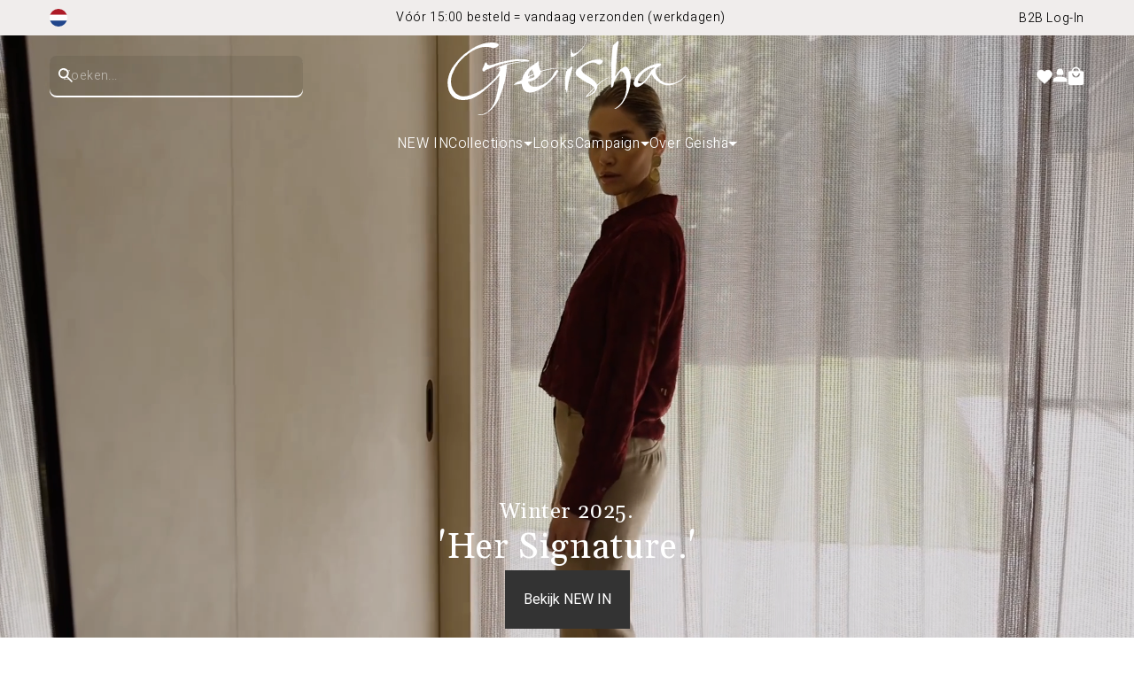

--- FILE ---
content_type: text/html; charset=utf-8
request_url: https://geishafashion.nl/
body_size: 59576
content:
<!doctype html>
<html class="js" lang="nl" >
  <head>
    <meta charset="utf-8">
    <meta http-equiv="X-UA-Compatible" content="IE=edge">
    <meta name="viewport" content="width=device-width,initial-scale=1,maximum-scale=1">
    <meta name="theme-color" content=""><link rel="shortcut icon" href="//geishafashion.nl/cdn/shop/files/favicon_geisha.png?v=1744791362" type="image/png" />


    


    <script src="//geishafashion.nl/cdn/shop/t/3/assets/constants.js?v=132983761750457495441732531458" defer="defer"></script>
    <script src="//geishafashion.nl/cdn/shop/t/3/assets/pubsub.js?v=158357773527763999511732531458" defer="defer"></script>
    <script src="//geishafashion.nl/cdn/shop/t/3/assets/global.js?v=152862011079830610291732531458" defer="defer"></script>
    <script src="//geishafashion.nl/cdn/shop/t/3/assets/details-disclosure.js?v=13653116266235556501732531458" defer="defer"></script>
    <script src="//geishafashion.nl/cdn/shop/t/3/assets/details-modal.js?v=25581673532751508451737019142" defer="defer"></script>
    <script src="//geishafashion.nl/cdn/shop/t/3/assets/search-form.js?v=133129549252120666541732531456" defer="defer"></script><script src="//geishafashion.nl/cdn/shop/t/3/assets/animations.js?v=88693664871331136111732531458" defer="defer"></script><script>window.performance && window.performance.mark && window.performance.mark('shopify.content_for_header.start');</script><meta id="shopify-digital-wallet" name="shopify-digital-wallet" content="/90762707237/digital_wallets/dialog">
<meta name="shopify-checkout-api-token" content="56a2d23c80bb88d5accf220f5e3f6ece">
<meta id="in-context-paypal-metadata" data-shop-id="90762707237" data-venmo-supported="false" data-environment="production" data-locale="nl_NL" data-paypal-v4="true" data-currency="EUR">
<link rel="alternate" hreflang="x-default" href="https://geishafashion.nl/">
<link rel="alternate" hreflang="nl" href="https://geishafashion.nl/">
<link rel="alternate" hreflang="nl-BE" href="https://geishafashion.be/">
<link rel="alternate" hreflang="de-DE" href="https://geishafashion.de/">
<script async="async" src="/checkouts/internal/preloads.js?locale=nl-NL"></script>
<script id="shopify-features" type="application/json">{"accessToken":"56a2d23c80bb88d5accf220f5e3f6ece","betas":["rich-media-storefront-analytics"],"domain":"geishafashion.nl","predictiveSearch":true,"shopId":90762707237,"locale":"nl"}</script>
<script>var Shopify = Shopify || {};
Shopify.shop = "shop-geisha.myshopify.com";
Shopify.locale = "nl";
Shopify.currency = {"active":"EUR","rate":"1.0"};
Shopify.country = "NL";
Shopify.theme = {"name":"Live","id":173347701029,"schema_name":"Dawn","schema_version":"15.2.0","theme_store_id":null,"role":"main"};
Shopify.theme.handle = "null";
Shopify.theme.style = {"id":null,"handle":null};
Shopify.cdnHost = "geishafashion.nl/cdn";
Shopify.routes = Shopify.routes || {};
Shopify.routes.root = "/";</script>
<script type="module">!function(o){(o.Shopify=o.Shopify||{}).modules=!0}(window);</script>
<script>!function(o){function n(){var o=[];function n(){o.push(Array.prototype.slice.apply(arguments))}return n.q=o,n}var t=o.Shopify=o.Shopify||{};t.loadFeatures=n(),t.autoloadFeatures=n()}(window);</script>
<script id="shop-js-analytics" type="application/json">{"pageType":"index"}</script>
<script defer="defer" async type="module" src="//geishafashion.nl/cdn/shopifycloud/shop-js/modules/v2/client.init-shop-cart-sync_C6i3jkHJ.nl.esm.js"></script>
<script defer="defer" async type="module" src="//geishafashion.nl/cdn/shopifycloud/shop-js/modules/v2/chunk.common_BswcWXXM.esm.js"></script>
<script type="module">
  await import("//geishafashion.nl/cdn/shopifycloud/shop-js/modules/v2/client.init-shop-cart-sync_C6i3jkHJ.nl.esm.js");
await import("//geishafashion.nl/cdn/shopifycloud/shop-js/modules/v2/chunk.common_BswcWXXM.esm.js");

  window.Shopify.SignInWithShop?.initShopCartSync?.({"fedCMEnabled":true,"windoidEnabled":true});

</script>
<script>(function() {
  var isLoaded = false;
  function asyncLoad() {
    if (isLoaded) return;
    isLoaded = true;
    var urls = ["https:\/\/cdn.shopify.com\/s\/files\/1\/0907\/6270\/7237\/t\/3\/assets\/yoast-active-script.js?v=1738252386\u0026shop=shop-geisha.myshopify.com"];
    for (var i = 0; i < urls.length; i++) {
      var s = document.createElement('script');
      s.type = 'text/javascript';
      s.async = true;
      s.src = urls[i];
      var x = document.getElementsByTagName('script')[0];
      x.parentNode.insertBefore(s, x);
    }
  };
  if(window.attachEvent) {
    window.attachEvent('onload', asyncLoad);
  } else {
    window.addEventListener('load', asyncLoad, false);
  }
})();</script>
<script id="__st">var __st={"a":90762707237,"offset":3600,"reqid":"02a11401-485a-4978-a33f-ad92157fa093-1768861830","pageurl":"geishafashion.nl\/","u":"b2c91c8d0024","p":"home"};</script>
<script>window.ShopifyPaypalV4VisibilityTracking = true;</script>
<script id="captcha-bootstrap">!function(){'use strict';const t='contact',e='account',n='new_comment',o=[[t,t],['blogs',n],['comments',n],[t,'customer']],c=[[e,'customer_login'],[e,'guest_login'],[e,'recover_customer_password'],[e,'create_customer']],r=t=>t.map((([t,e])=>`form[action*='/${t}']:not([data-nocaptcha='true']) input[name='form_type'][value='${e}']`)).join(','),a=t=>()=>t?[...document.querySelectorAll(t)].map((t=>t.form)):[];function s(){const t=[...o],e=r(t);return a(e)}const i='password',u='form_key',d=['recaptcha-v3-token','g-recaptcha-response','h-captcha-response',i],f=()=>{try{return window.sessionStorage}catch{return}},m='__shopify_v',_=t=>t.elements[u];function p(t,e,n=!1){try{const o=window.sessionStorage,c=JSON.parse(o.getItem(e)),{data:r}=function(t){const{data:e,action:n}=t;return t[m]||n?{data:e,action:n}:{data:t,action:n}}(c);for(const[e,n]of Object.entries(r))t.elements[e]&&(t.elements[e].value=n);n&&o.removeItem(e)}catch(o){console.error('form repopulation failed',{error:o})}}const l='form_type',E='cptcha';function T(t){t.dataset[E]=!0}const w=window,h=w.document,L='Shopify',v='ce_forms',y='captcha';let A=!1;((t,e)=>{const n=(g='f06e6c50-85a8-45c8-87d0-21a2b65856fe',I='https://cdn.shopify.com/shopifycloud/storefront-forms-hcaptcha/ce_storefront_forms_captcha_hcaptcha.v1.5.2.iife.js',D={infoText:'Beschermd door hCaptcha',privacyText:'Privacy',termsText:'Voorwaarden'},(t,e,n)=>{const o=w[L][v],c=o.bindForm;if(c)return c(t,g,e,D).then(n);var r;o.q.push([[t,g,e,D],n]),r=I,A||(h.body.append(Object.assign(h.createElement('script'),{id:'captcha-provider',async:!0,src:r})),A=!0)});var g,I,D;w[L]=w[L]||{},w[L][v]=w[L][v]||{},w[L][v].q=[],w[L][y]=w[L][y]||{},w[L][y].protect=function(t,e){n(t,void 0,e),T(t)},Object.freeze(w[L][y]),function(t,e,n,w,h,L){const[v,y,A,g]=function(t,e,n){const i=e?o:[],u=t?c:[],d=[...i,...u],f=r(d),m=r(i),_=r(d.filter((([t,e])=>n.includes(e))));return[a(f),a(m),a(_),s()]}(w,h,L),I=t=>{const e=t.target;return e instanceof HTMLFormElement?e:e&&e.form},D=t=>v().includes(t);t.addEventListener('submit',(t=>{const e=I(t);if(!e)return;const n=D(e)&&!e.dataset.hcaptchaBound&&!e.dataset.recaptchaBound,o=_(e),c=g().includes(e)&&(!o||!o.value);(n||c)&&t.preventDefault(),c&&!n&&(function(t){try{if(!f())return;!function(t){const e=f();if(!e)return;const n=_(t);if(!n)return;const o=n.value;o&&e.removeItem(o)}(t);const e=Array.from(Array(32),(()=>Math.random().toString(36)[2])).join('');!function(t,e){_(t)||t.append(Object.assign(document.createElement('input'),{type:'hidden',name:u})),t.elements[u].value=e}(t,e),function(t,e){const n=f();if(!n)return;const o=[...t.querySelectorAll(`input[type='${i}']`)].map((({name:t})=>t)),c=[...d,...o],r={};for(const[a,s]of new FormData(t).entries())c.includes(a)||(r[a]=s);n.setItem(e,JSON.stringify({[m]:1,action:t.action,data:r}))}(t,e)}catch(e){console.error('failed to persist form',e)}}(e),e.submit())}));const S=(t,e)=>{t&&!t.dataset[E]&&(n(t,e.some((e=>e===t))),T(t))};for(const o of['focusin','change'])t.addEventListener(o,(t=>{const e=I(t);D(e)&&S(e,y())}));const B=e.get('form_key'),M=e.get(l),P=B&&M;t.addEventListener('DOMContentLoaded',(()=>{const t=y();if(P)for(const e of t)e.elements[l].value===M&&p(e,B);[...new Set([...A(),...v().filter((t=>'true'===t.dataset.shopifyCaptcha))])].forEach((e=>S(e,t)))}))}(h,new URLSearchParams(w.location.search),n,t,e,['guest_login'])})(!0,!0)}();</script>
<script integrity="sha256-4kQ18oKyAcykRKYeNunJcIwy7WH5gtpwJnB7kiuLZ1E=" data-source-attribution="shopify.loadfeatures" defer="defer" src="//geishafashion.nl/cdn/shopifycloud/storefront/assets/storefront/load_feature-a0a9edcb.js" crossorigin="anonymous"></script>
<script data-source-attribution="shopify.dynamic_checkout.dynamic.init">var Shopify=Shopify||{};Shopify.PaymentButton=Shopify.PaymentButton||{isStorefrontPortableWallets:!0,init:function(){window.Shopify.PaymentButton.init=function(){};var t=document.createElement("script");t.src="https://geishafashion.nl/cdn/shopifycloud/portable-wallets/latest/portable-wallets.nl.js",t.type="module",document.head.appendChild(t)}};
</script>
<script data-source-attribution="shopify.dynamic_checkout.buyer_consent">
  function portableWalletsHideBuyerConsent(e){var t=document.getElementById("shopify-buyer-consent"),n=document.getElementById("shopify-subscription-policy-button");t&&n&&(t.classList.add("hidden"),t.setAttribute("aria-hidden","true"),n.removeEventListener("click",e))}function portableWalletsShowBuyerConsent(e){var t=document.getElementById("shopify-buyer-consent"),n=document.getElementById("shopify-subscription-policy-button");t&&n&&(t.classList.remove("hidden"),t.removeAttribute("aria-hidden"),n.addEventListener("click",e))}window.Shopify?.PaymentButton&&(window.Shopify.PaymentButton.hideBuyerConsent=portableWalletsHideBuyerConsent,window.Shopify.PaymentButton.showBuyerConsent=portableWalletsShowBuyerConsent);
</script>
<script data-source-attribution="shopify.dynamic_checkout.cart.bootstrap">document.addEventListener("DOMContentLoaded",(function(){function t(){return document.querySelector("shopify-accelerated-checkout-cart, shopify-accelerated-checkout")}if(t())Shopify.PaymentButton.init();else{new MutationObserver((function(e,n){t()&&(Shopify.PaymentButton.init(),n.disconnect())})).observe(document.body,{childList:!0,subtree:!0})}}));
</script>
<link id="shopify-accelerated-checkout-styles" rel="stylesheet" media="screen" href="https://geishafashion.nl/cdn/shopifycloud/portable-wallets/latest/accelerated-checkout-backwards-compat.css" crossorigin="anonymous">
<style id="shopify-accelerated-checkout-cart">
        #shopify-buyer-consent {
  margin-top: 1em;
  display: inline-block;
  width: 100%;
}

#shopify-buyer-consent.hidden {
  display: none;
}

#shopify-subscription-policy-button {
  background: none;
  border: none;
  padding: 0;
  text-decoration: underline;
  font-size: inherit;
  cursor: pointer;
}

#shopify-subscription-policy-button::before {
  box-shadow: none;
}

      </style>

<script>window.performance && window.performance.mark && window.performance.mark('shopify.content_for_header.end');</script>

    <style data-shopify>
      :root {
        --primary-button-background: #333333;
        --primary-button-border: #333333;
        --primary-button-text: #FFFFFF;
        --secondary-button-background: #FFFFFF;
        --secondary-button-border: #333333;
        --secondary-button-text: #333333;
        --tertiary-button-background: ;
        --tertiary-button-border: #FFFFFF;
        --tertiary-button-text: #FFFFFF;
        --mobile-section-padding: 32px;
        --desktop-section-padding: 64px;
      }

      *,
      *::before,
      *::after {
        box-sizing: inherit;
      }

      html {
        box-sizing: border-box;
        height: 100%;
      }

      body {
        display: grid;
        grid-template-rows: auto auto 1fr auto;
        grid-template-columns: 100%;
        min-height: 100%;
        margin: 0;
        font-size: 1.5rem;
        letter-spacing: 0.06rem;
      }

      .labels .sale {
        background-color: #FFFFFF;
        color: #F13434;
        
        border: 0;
        
        
        box-shadow: 0 4px 8px 0 rgba(0, 0, 0, 0.25);
        
      }

      .labels .custom {
        background-color: #FFFFFF;
        color: #000000;
        
        border: 1px solid rgba(0,0,0,0);
        
        
        box-shadow: 0 4px 8px 0 rgba(0, 0, 0, 0.25);
        
      }

      .container {
        max-width: 1800px;
      }

      .ed-header .search-modal .predictive-search {
        max-width: calc(1800px - 112px)
      }

      @media screen and (min-width: 750px) {
        body {
          font-size: 1.6rem;
        }
      }

      @font-face {
        font-family: 'Gelasio';
        src: url(//geishafashion.nl/cdn/shop/t/3/assets/Gelasio-VariableFont_wght.woff2?v=80943063313227860001732613749) format("woff2");
        font-display: swap;
      }

      @font-face {
        font-family: 'Heebo';
        src: url(//geishafashion.nl/cdn/shop/t/3/assets/Heebo-VariableFont_wght.woff2?v=50363657500711727991732613749) format("woff2");
        font-display: swap;
      }
    </style>

    <link href="//geishafashion.nl/cdn/shop/t/3/assets/swiper.css?v=52107734202767392341733405213" rel="stylesheet" type="text/css" media="all" />
    <script src="//geishafashion.nl/cdn/shop/t/3/assets/swiper.js?v=72960816452439954231733405213" type="text/javascript"></script>

    <link href="//geishafashion.nl/cdn/shop/t/3/assets/ed-grid.css?v=159635032344853468161732635939" rel="stylesheet" type="text/css" media="all" />
    <link href="//geishafashion.nl/cdn/shop/t/3/assets/base.css?v=108072633328814279751738581067" rel="stylesheet" type="text/css" media="all" />
    <link href="//geishafashion.nl/cdn/shop/t/3/assets/ed-global.css?v=57098528358552801461765443568" rel="stylesheet" type="text/css" media="all" />
    <link href="//geishafashion.nl/cdn/shop/t/3/assets/ed-buttons.css?v=99904551495395811191759138448" rel="stylesheet" type="text/css" media="all" />
    <link rel="stylesheet" href="//geishafashion.nl/cdn/shop/t/3/assets/component-cart-items.css?v=71081658121401321991739356615" media="print" onload="this.media='all'"><link href="//geishafashion.nl/cdn/shop/t/3/assets/component-localization-form.css?v=170315343355214948141732531458" rel="stylesheet" type="text/css" media="all" />
      <script src="//geishafashion.nl/cdn/shop/t/3/assets/localization-form.js?v=178148430695997590621738581205" defer="defer"></script><link
        rel="stylesheet"
        href="//geishafashion.nl/cdn/shop/t/3/assets/component-predictive-search.css?v=118923337488134913561732531457"
        media="print"
        onload="this.media='all'"
      ><script>
      if (Shopify.designMode) {
        document.documentElement.classList.add('shopify-design-mode');
      }
    </script>
    <meta name="google-site-verification" content="hTC31HMlyqjLkEqYKXrTzqjP5ehSR93tu5mcHeeSZT8" />
  <!-- BEGIN app block: shopify://apps/platmart-swatches/blocks/collection-swatches/3d4801b8-13e2-488f-8d06-69ca04fc155d --><!-- BEGIN app snippet: widgets-config --><script>
  window.platmartSwatchesConfig = {
    enabled: true,
    country: 'NL',
    language: 'NL',
    productWidgetVersion: '5',
    productWidgetEnabled: true,
    collectionWidgetVersion: '5',
    collectionWidgetEnabled: false,
    proxyPath: '/a/pl-swatches',
    storefrontToken: '3a9083a6a9e8205fa2dc0b1c60666baf',
    cssVariables: '--pl-swatch-radius: 50%; --pl-swatch-pill-radius: 0; --pl-swatch-size: 26px; --pl-swatch-margin-top: 0px; --pl-swatch-margin-bottom: 15px; --pl-swatch-collection-margin-top: 5px; --pl-swatch-collection-margin-bottom: 0px;',
    handleOutOfStock: false,
    outOfStockStyle: 'cross_out',
    collectionSwatchSize: '20px',
    collectionSwatchesLimit: 5,
    collectionShowHiddenCount: false,
    collectionCardSelector: '',
    collectionPositionSelector: '',
    collectionTargetPosition: '',
    collectionExcludedSelectors: '',
    collectionSwatchesPills: true,
    collectionCurrentSwatchFirst: false,
    collectionDisplay: 'swatches',
    collectionCountOnlyText: '{{count}} color(s)',
    tooltipEnabled: false,
    tooltipPosition: 'top',
    variantSwatchesEnabled: false,
    variantSwatchesStatus: 'disabled',
    variantSwatchesProducts: []
  }
</script>
<!-- END app snippet -->

<!-- END app block --><!-- BEGIN app block: shopify://apps/langify/blocks/langify/b50c2edb-8c63-4e36-9e7c-a7fdd62ddb8f --><!-- BEGIN app snippet: ly-switcher-factory -->




<style>
  .ly-switcher-wrapper.ly-hide, .ly-recommendation.ly-hide, .ly-recommendation .ly-submit-btn {
    display: none !important;
  }

  #ly-switcher-factory-template {
    display: none;
  }


  
</style>


<template id="ly-switcher-factory-template">
<div data-breakpoint="" class="ly-switcher-wrapper ly-breakpoint-1 fixed bottom_right ly-hide" style="font-size: 14px; margin: 0px 0px; "><div data-dropup="false" onclick="langify.switcher.toggleSwitcherOpen(this)" class="ly-languages-switcher ly-custom-dropdown-switcher ly-bright-theme" style=" margin: 0px 0px;">
          <span role="button" tabindex="0" aria-label="Selected language: Nederlands" aria-expanded="false" aria-controls="languagesSwitcherList-1" class="ly-custom-dropdown-current" style="background: #ffffff; color: #000000;  "><i class="ly-icon ly-flag-icon ly-flag-icon-nl nl "></i><span class="ly-custom-dropdown-current-inner ly-custom-dropdown-current-inner-text">Nederlands
</span>
<div aria-hidden="true" class="ly-arrow ly-arrow-black stroke" style="vertical-align: middle; width: 14.0px; height: 14.0px;">
        <svg xmlns="http://www.w3.org/2000/svg" viewBox="0 0 14.0 14.0" height="14.0px" width="14.0px" style="position: absolute;">
          <path d="M1 4.5 L7.0 10.5 L13.0 4.5" fill="transparent" stroke="#000000" stroke-width="1px"/>
        </svg>
      </div>
          </span>
          <ul id="languagesSwitcherList-1" role="list" class="ly-custom-dropdown-list ly-is-open ly-bright-theme" style="background: #ffffff; color: #000000; "><li key="nl" style="color: #000000;  margin: 0px 0px;" tabindex="-1">
                  <a class="ly-custom-dropdown-list-element ly-languages-switcher-link ly-bright-theme"
                    href="#"
                      data-language-code="nl" 
                    
                    data-ly-locked="true" rel="nofollow"><i class="ly-icon ly-flag-icon ly-flag-icon-nl"></i><span class="ly-custom-dropdown-list-element-right">Nederlands</span></a>
                </li></ul>
        </div></div>
</template><link rel="preload stylesheet" href="https://cdn.shopify.com/extensions/019a5e5e-a484-720d-b1ab-d37a963e7bba/extension-langify-79/assets/langify-flags.css" as="style" media="print" onload="this.media='all'; this.onload=null;"><!-- END app snippet -->

<script>
  var langify = window.langify || {};
  var customContents = {};
  var customContents_image = {};
  var langifySettingsOverwrites = {};
  var defaultSettings = {
    debug: false,               // BOOL : Enable/disable console logs
    observe: true,              // BOOL : Enable/disable the entire mutation observer (off switch)
    observeLinks: false,
    observeImages: true,
    observeCustomContents: true,
    maxMutations: 5,
    timeout: 100,               // INT : Milliseconds to wait after a mutation, before the next mutation event will be allowed for the element
    linksBlacklist: [],
    usePlaceholderMatching: false
  };

  if(langify.settings) { 
    langifySettingsOverwrites = Object.assign({}, langify.settings);
    langify.settings = Object.assign(defaultSettings, langify.settings); 
  } else { 
    langify.settings = defaultSettings; 
  }

  langify.settings.theme = null;
  langify.settings.switcher = null;
  if(langify.settings.switcher === null) {
    langify.settings.switcher = {};
  }
  langify.settings.switcher.customIcons = null;

  langify.locale = langify.locale || {
    country_code: "NL",
    language_code: "nl",
    currency_code: null,
    primary: true,
    iso_code: "nl",
    root_url: "\/",
    language_id: "ly253144",
    shop_url: "https:\/\/geishafashion.nl",
    domain_feature_enabled: null,
    languages: [{
        iso_code: "nl",
        root_url: "\/",
        domain: null,
      },]
  };

  langify.localization = {
    available_countries: ["België","Duitsland","Nederland"],
    available_languages: [{"shop_locale":{"locale":"nl","enabled":true,"primary":true,"published":true}}],
    country: "Nederland",
    language: {"shop_locale":{"locale":"nl","enabled":true,"primary":true,"published":true}},
    market: {
      handle: "nl",
      id: 89590038821,
      metafields: {"error":"json not allowed for this object"},
    }
  };

  // Disable link correction ALWAYS on languages with mapped domains
  
  if(langify.locale.root_url == '/') {
    langify.settings.observeLinks = false;
  }


  function extractImageObject(val) {
  if (!val || val === '') return false;

  // Handle src-sets (e.g., "image_600x600.jpg 1x, image_1200x1200.jpg 2x")
  if (val.search(/([0-9]+w?h?x?,)/gi) > -1) {
    val = val.split(/([0-9]+w?h?x?,)/gi)[0];
  }

  const hostBegin = val.indexOf('//') !== -1 ? val.indexOf('//') : 0;
  const hostEnd = val.lastIndexOf('/') + 1;
  const host = val.substring(hostBegin, hostEnd);
  let afterHost = val.substring(hostEnd);

  // Remove query/hash fragments
  afterHost = afterHost.split('#')[0].split('?')[0];

  // Extract name before any Shopify modifiers or file extension
  // e.g., "photo_600x600_crop_center@2x.jpg" → "photo"
  const name = afterHost.replace(
    /(_[0-9]+x[0-9]*|_{width}x|_{size})?(_crop_(top|center|bottom|left|right))?(@[0-9]*x)?(\.progressive)?(\.(png\.jpg|jpe?g|png|gif|webp))?$/i,
    ''
  );

  // Extract file extension (if any)
  let type = '';
  const match = afterHost.match(/\.(png\.jpg|jpe?g|png|gif|webp)$/i);
  if (match) {
    type = match[1].replace('png.jpg', 'jpg'); // fix weird double-extension cases
  }

  // Clean file name with extension or suffixes normalized
  const file = afterHost.replace(
    /(_[0-9]+x[0-9]*|_{width}x|_{size})?(_crop_(top|center|bottom|left|right))?(@[0-9]*x)?(\.progressive)?(\.(png\.jpg|jpe?g|png|gif|webp))?$/i,
    type ? '.' + type : ''
  );

  return { host, name, type, file };
}



  /* Custom Contents Section*/
  var customContents = {};

  // Images Section
  

  

</script><link rel="preload stylesheet" href="https://cdn.shopify.com/extensions/019a5e5e-a484-720d-b1ab-d37a963e7bba/extension-langify-79/assets/langify-lib.css" as="style" media="print" onload="this.media='all'; this.onload=null;"><!-- END app block --><!-- BEGIN app block: shopify://apps/adpage-tagging/blocks/tagging_head/e97ba007-67b4-4ad6-b3b9-1502b6302965 -->
<script type="text/javascript">
(function() {
  'use strict';
  
  // Generate UUID v4
  function mkTagging_generateUUID() {
    if (typeof crypto !== 'undefined' && crypto.getRandomValues) {
      return ([1e7]+-1e3+-4e3+-8e3+-1e11).replace(/[018]/g, function(c) {
        return (c ^ crypto.getRandomValues(new Uint8Array(1))[0] & 15 >> c / 4).toString(16);
      });
    } else {
      return 'xxxxxxxx-xxxx-4xxx-yxxx-xxxxxxxxxxxx'.replace(/[xy]/g, function(c) {
        var r = Math.random() * 16 | 0;
        var v = c === 'x' ? r : (r & 0x3 | 0x8);
        return v.toString(16);
      });
    }
  }
  
  // Get cookie value by name
  function mkTagging_getCookie(name) {
    var nameEQ = name + "=";
    var ca = document.cookie.split(';');
    for (var i = 0; i < ca.length; i++) {
      var c = ca[i];
      while (c.charAt(0) === ' ') c = c.substring(1, c.length);
      if (c.indexOf(nameEQ) === 0) return c.substring(nameEQ.length, c.length);
    }
    return null;
  }
  
  // Set cookie with expiration
  function mkTagging_setCookie(name, value, days) {
    var expires = "";
    if (days) {
      var date = new Date();
      date.setTime(date.getTime() + (days * 24 * 60 * 60 * 1000));
      expires = "; expires=" + date.toUTCString();
    }
    document.cookie = name + "=" + value + expires + "; path=/; SameSite=Lax";
  }
  
  // Safe localStorage wrapper
  function mkTagging_getLocalStorage(key) {
    try {
      if (typeof Storage !== 'undefined' && window.localStorage) {
        return localStorage.getItem(key);
      }
    } catch (e) {
      console.log('localStorage not available:', e);
    }
    return null;
  }
  
  function mkTagging_setLocalStorage(key, value) {
    try {
      if (typeof Storage !== 'undefined' && window.localStorage) {
        localStorage.setItem(key, value);
        return true;
      }
    } catch (e) {
      console.log('localStorage not available:', e);
    }
    return false;
  }
  
  // Main initialization function
  function mkTagging_initVisitorId() {
    var cookieName = '_taggingmk';
    var storageKey = '_taggingmk_backup';
    var visitorId = null;
    
    // 1. Check if cookie exists
    visitorId = mkTagging_getCookie(cookieName);
    
    // 2. If no cookie, check localStorage backup
    if (!visitorId) {
      visitorId = mkTagging_getLocalStorage(storageKey);
      
      // If found in localStorage but not in cookie, restore the cookie
      if (visitorId) {
        mkTagging_setCookie(cookieName, visitorId, 365);
        console.log('MK Tagging: Visitor ID restored from localStorage');
      }
    }
    
    // 3. If still no ID, generate a new one
    if (!visitorId) {
      visitorId = mkTagging_generateUUID();
      mkTagging_setCookie(cookieName, visitorId, 365);
      console.log('MK Tagging: New visitor ID generated');
    }
    
    // 4. Always sync to localStorage as backup
    if (mkTagging_setLocalStorage(storageKey, visitorId)) {
      console.log('MK Tagging: Visitor ID backed up to localStorage');
    }
    
    return visitorId;
  }
  
  // Run on DOM ready or immediately if already loaded
  if (document.readyState === 'loading') {
    document.addEventListener('DOMContentLoaded', mkTagging_initVisitorId);
  } else {
    mkTagging_initVisitorId();
  }
  
  // Create a namespaced object for any exposed functionality
  window.mkTagging = window.mkTagging || {};
  window.mkTagging.getVisitorId = function() {
    return mkTagging_getCookie('_taggingmk') || mkTagging_getLocalStorage('_taggingmk_backup');
  };
  
})();
</script>


<script>
  window.trytagging_new_version = true;
  window.dataLayerName = "dataLayer";
  window[window.dataLayerName] = window[window.dataLayerName] || [];
  
</script>

<script>
  (function () {
    function t(t, e, r) {
      if ("cookie" === t) {
        var n = document.cookie.split(";");
        for (var o = 0; o < n.length; o++) {
          var i = n[o].split("=");
          if (i[0].trim() === e) return i[1];
        }
      } else if ("localStorage" === t) return localStorage.getItem(e);
      else if ("jsVariable" === t) return window[e];
      else console.warn("invalid uid source", t);
    }
    function e(e, r, n) {
      var o = document.createElement("script");
      (o.async = !0), (o.src = r), e.insertBefore(o, n);
    }
    function r(r, n, o, i, a) {
      var c,
        s = !1;
      try {
        var u = navigator.userAgent,
          f = /Version\/([0-9\._]+)(.*Mobile)?.*Safari.*/.exec(u);
        f && parseFloat(f[1]) >= 16.4 && ((c = t(o, i, "")), (s = !0));
      } catch (t) {
        console.error(t);
      }
      var l = (window[a] = window[a] || []);
      l.push({ "gtm.start": new Date().getTime(), event: "gtm.js" });

      var dl = a != "dataLayer" ? "&l=" + a : "";

      var g =
          r +
          "/M0dQSEhOJmVu.js?sp=KW6Q4BM" +
          (s ? "&enableCK=true" : "") +
          (c ? "&mcookie=" + encodeURIComponent(c) : "") +
          dl,
        d = document.getElementsByTagName("script")[0];
      e(d.parentNode, g, d);
    }
    r(
      "https://tagging.geishafashion.nl",
      "KW6Q4BM",
      "undefined",
      "undefined",
      window.dataLayerName
    );
  })();


const dataLayerName = window.dataLayerName ?? "dataLayer";
let hasSentConsent = false;

if (window[dataLayerName]) {
  const originalDataLayerPush = window[dataLayerName].push;

  window[dataLayerName].push = (...args) => {
    originalDataLayerPush.apply(window[dataLayerName], args);

    try {
      if (args[0][0] === "consent" && args[0][1] === "update") {
        const consentArgs = {
          analytics: args[0][2].analytics_storage === "granted",
          marketing:
            args[0][2].ad_storage === "granted" &&
            args[0][2].ad_personalization === "granted" &&
            args[0][2].ad_user_data === "granted",
          preferences: args[0][2].personalization_storage === "granted",
          sale_of_data: args[0][2].ad_user_data === "granted",
        };

        // Wait for the consent to be set
        if (!hasSentConsent) {
          window.Shopify.loadFeatures(
            [
              {
                name: "consent-tracking-api",
                version: "0.1",
              },
            ],
            function (error) {
              if (error) console.error("Error loading consent-tracking-api", error);
              window.Shopify.customerPrivacy.setTrackingConsent(
                consentArgs,
                () => {}
              );
            }
          );
          hasSentConsent = true;
        }
      }
    } catch (error) {
      console.error("Error setting tracking consent", error);
    }
  };
}
</script>



<!-- END app block --><!-- BEGIN app block: shopify://apps/klaviyo-email-marketing-sms/blocks/klaviyo-onsite-embed/2632fe16-c075-4321-a88b-50b567f42507 -->












  <script async src="https://static.klaviyo.com/onsite/js/TbY6iV/klaviyo.js?company_id=TbY6iV"></script>
  <script>!function(){if(!window.klaviyo){window._klOnsite=window._klOnsite||[];try{window.klaviyo=new Proxy({},{get:function(n,i){return"push"===i?function(){var n;(n=window._klOnsite).push.apply(n,arguments)}:function(){for(var n=arguments.length,o=new Array(n),w=0;w<n;w++)o[w]=arguments[w];var t="function"==typeof o[o.length-1]?o.pop():void 0,e=new Promise((function(n){window._klOnsite.push([i].concat(o,[function(i){t&&t(i),n(i)}]))}));return e}}})}catch(n){window.klaviyo=window.klaviyo||[],window.klaviyo.push=function(){var n;(n=window._klOnsite).push.apply(n,arguments)}}}}();</script>

  




  <script>
    window.klaviyoReviewsProductDesignMode = false
  </script>



  <!-- BEGIN app snippet: customer-hub-data --><script>
  if (!window.customerHub) {
    window.customerHub = {};
  }
  window.customerHub.storefrontRoutes = {
    login: "/account/login?return_url=%2F%23k-hub",
    register: "/account/register?return_url=%2F%23k-hub",
    logout: "/account/logout",
    profile: "/account",
    addresses: "/account/addresses",
  };
  
  window.customerHub.userId = null;
  
  window.customerHub.storeDomain = "shop-geisha.myshopify.com";

  

  
    window.customerHub.storeLocale = {
        currentLanguage: 'nl',
        currentCountry: 'NL',
        availableLanguages: [
          
            {
              iso_code: 'nl',
              endonym_name: 'Nederlands'
            }
          
        ],
        availableCountries: [
          
            {
              iso_code: 'BE',
              name: 'België',
              currency_code: 'EUR'
            },
          
            {
              iso_code: 'DE',
              name: 'Duitsland',
              currency_code: 'EUR'
            },
          
            {
              iso_code: 'NL',
              name: 'Nederland',
              currency_code: 'EUR'
            }
          
        ]
    };
  
</script>
<!-- END app snippet -->





<!-- END app block --><!-- BEGIN app block: shopify://apps/yoast-seo/blocks/metatags/7c777011-bc88-4743-a24e-64336e1e5b46 -->
<!-- This site is optimized with Yoast SEO for Shopify -->
<title>Geisha Fashion Officiële webshop</title>
<meta name="description" content="Geisha Fashion ontwerpt trendy collecties met speelse prints en perfecte pasvorm, voor de moderne vrouw die zich zelfverzekerd en elegant wil voelen." />
<link rel="canonical" href="https://geishafashion.nl/" />
<meta name="robots" content="index, follow, max-image-preview:large, max-snippet:-1, max-video-preview:-1" />
<meta property="og:site_name" content="Geisha Fashion Officiële webshop" />
<meta property="og:url" content="https://geishafashion.nl/" />
<meta property="og:locale" content="nl_NL" />
<meta property="og:type" content="website" />
<meta property="og:title" content="Geisha Fashion Officiële webshop" />
<meta property="og:description" content="Geisha Fashion ontwerpt trendy collecties met speelse prints en perfecte pasvorm, voor de moderne vrouw die zich zelfverzekerd en elegant wil voelen." />
<meta property="og:image" content="https://geishafashion.nl/cdn/shop/files/Geishafashion_ff0f932c-1737-4f70-a6bd-0eb126911c59.jpg?v=1738677516" />
<meta property="og:image:height" content="1080" />
<meta property="og:image:width" content="1920" />
<meta name="twitter:card" content="summary_large_image" />
<script type="application/ld+json" id="yoast-schema-graph">
{
  "@context": "https://schema.org",
  "@graph": [
    {
      "@type": "Organization",
      "@id": "https://geishafashion.nl/#/schema/organization/1",
      "url": "https://geishafashion.nl",
      "name": "Geisha Fashion B.V.",
      "alternateName": "Geisha",
      "logo": {
        "@id": "https://geishafashion.nl/#/schema/ImageObject/52246996812069"
      },
      "image": [
        {
          "@id": "https://geishafashion.nl/#/schema/ImageObject/52246996812069"
        }
      ],
      "sameAs": ["https:\/\/www.instagram.com\/geisha_fashion\/","https:\/\/pinterest.com\/geishafashion_official\/","https:\/\/www.linkedin.com\/company\/geisha-trading-b.v.","https:\/\/facebook.com\/GeishaJeans"]
    },
    {
      "@type": "ImageObject",
      "@id": "https://geishafashion.nl/#/schema/ImageObject/52246996812069",
      "width": 842,
      "height": 595,
      "url": "https:\/\/geishafashion.nl\/cdn\/shop\/files\/GeishaFashion_3b142b26-ffad-4190-9a4f-45ba85fe9f99.svg?v=1742463263",
      "contentUrl": "https:\/\/geishafashion.nl\/cdn\/shop\/files\/GeishaFashion_3b142b26-ffad-4190-9a4f-45ba85fe9f99.svg?v=1742463263"
    },
    {
      "@type": "WebSite",
      "@id": "https://geishafashion.nl/#/schema/website/1",
      "url": "https://geishafashion.nl",
      "name": "Geisha Fashion",
      "alternateName": "Geisha",
      "potentialAction": {
        "@type": "SearchAction",
        "target": "https://geishafashion.nl/search?q={search_term_string}",
        "query-input": "required name=search_term_string"
      },
      "publisher": {
        "@id": "https://geishafashion.nl/#/schema/organization/1"
      },
      "inLanguage": "nl"
    },
    {
      "@type": ["WebPage","CollectionPage"],
      "@id": "https:\/\/geishafashion.nl\/",
      "name": "Geisha Fashion Officiële webshop",
      "description": "Geisha Fashion ontwerpt trendy collecties met speelse prints en perfecte pasvorm, voor de moderne vrouw die zich zelfverzekerd en elegant wil voelen.",
      "about": {
        "@id": "https://geishafashion.nl/#/schema/organization/1"
      },
      "primaryImageOfPage": {
        "@id": "https://geishafashion.nl/#/schema/ImageObject/51864175018277"
      },
      "image": [{
        "@id": "https://geishafashion.nl/#/schema/ImageObject/51864175018277"
      }],
      "isPartOf": {
        "@id": "https://geishafashion.nl/#/schema/website/1"
      },
      "url": "https:\/\/geishafashion.nl\/"
    },
    {
      "@type": "ImageObject",
      "@id": "https://geishafashion.nl/#/schema/ImageObject/51864175018277",
      "width": 1920,
      "height": 1080,
      "url": "https:\/\/geishafashion.nl\/cdn\/shop\/files\/Geishafashion_ff0f932c-1737-4f70-a6bd-0eb126911c59.jpg?v=1738677516",
      "contentUrl": "https:\/\/geishafashion.nl\/cdn\/shop\/files\/Geishafashion_ff0f932c-1737-4f70-a6bd-0eb126911c59.jpg?v=1738677516"
    }
  ]}
</script>
<!--/ Yoast SEO -->
<!-- END app block --><!-- BEGIN app block: shopify://apps/ez-product-translate/blocks/image_translate/0e4430d9-59c0-49b6-ac0e-b1e4a59eceeb --><script>
  // Charger les données de traduction et les stocker dans window.TRANSLATIONS_DATA

  const shopName = window.Shopify?.shop;

  // 2) Construire l'URL du fichier de traductions JSON
  const translationsUrl = 'https://translate.freshify.click/storage/json_files/' + shopName + '_translations.json?v=' + Date.now();
  window.SHOP_NAME = shopName;
  fetch(translationsUrl)
    .then(response => response.json())
    .then(data => {
      window.TRANSLATIONS_DATA = data;
      // Déclencher un événement personnalisé pour signaler que les données sont prêtes
      window.dispatchEvent(new CustomEvent('translationsLoaded', { detail: data }));
    })
    .catch(error => {
      console.error('Erreur lors du chargement des traductions:', error);
      window.TRANSLATIONS_DATA = {};
    });
</script>


    <script src="https://cdn.shopify.com/extensions/019bc3b8-1630-70fc-bcc8-b6e6e45b9aa0/ez-product-image-translate-255/assets/algo_translation_3.js?v=geishafashion.nl" defer></script>



<!-- END app block --><!-- BEGIN app block: shopify://apps/microsoft-clarity/blocks/clarity_js/31c3d126-8116-4b4a-8ba1-baeda7c4aeea -->
<script type="text/javascript">
  (function (c, l, a, r, i, t, y) {
    c[a] = c[a] || function () { (c[a].q = c[a].q || []).push(arguments); };
    t = l.createElement(r); t.async = 1; t.src = "https://www.clarity.ms/tag/" + i + "?ref=shopify";
    y = l.getElementsByTagName(r)[0]; y.parentNode.insertBefore(t, y);

    c.Shopify.loadFeatures([{ name: "consent-tracking-api", version: "0.1" }], error => {
      if (error) {
        console.error("Error loading Shopify features:", error);
        return;
      }

      c[a]('consentv2', {
        ad_Storage: c.Shopify.customerPrivacy.marketingAllowed() ? "granted" : "denied",
        analytics_Storage: c.Shopify.customerPrivacy.analyticsProcessingAllowed() ? "granted" : "denied",
      });
    });

    l.addEventListener("visitorConsentCollected", function (e) {
      c[a]('consentv2', {
        ad_Storage: e.detail.marketingAllowed ? "granted" : "denied",
        analytics_Storage: e.detail.analyticsAllowed ? "granted" : "denied",
      });
    });
  })(window, document, "clarity", "script", "ruri82h4jo");
</script>



<!-- END app block --><!-- BEGIN app block: shopify://apps/microsoft-clarity/blocks/brandAgents_js/31c3d126-8116-4b4a-8ba1-baeda7c4aeea -->





<!-- END app block --><script src="https://cdn.shopify.com/extensions/019bd625-da27-79fa-b41a-0b37a290badc/fast-product-colors-1348/assets/collection-swatches.js" type="text/javascript" defer="defer"></script>
<script src="https://cdn.shopify.com/extensions/019a5e5e-a484-720d-b1ab-d37a963e7bba/extension-langify-79/assets/langify-lib.js" type="text/javascript" defer="defer"></script>
<link href="https://monorail-edge.shopifysvc.com" rel="dns-prefetch">
<script>(function(){if ("sendBeacon" in navigator && "performance" in window) {try {var session_token_from_headers = performance.getEntriesByType('navigation')[0].serverTiming.find(x => x.name == '_s').description;} catch {var session_token_from_headers = undefined;}var session_cookie_matches = document.cookie.match(/_shopify_s=([^;]*)/);var session_token_from_cookie = session_cookie_matches && session_cookie_matches.length === 2 ? session_cookie_matches[1] : "";var session_token = session_token_from_headers || session_token_from_cookie || "";function handle_abandonment_event(e) {var entries = performance.getEntries().filter(function(entry) {return /monorail-edge.shopifysvc.com/.test(entry.name);});if (!window.abandonment_tracked && entries.length === 0) {window.abandonment_tracked = true;var currentMs = Date.now();var navigation_start = performance.timing.navigationStart;var payload = {shop_id: 90762707237,url: window.location.href,navigation_start,duration: currentMs - navigation_start,session_token,page_type: "index"};window.navigator.sendBeacon("https://monorail-edge.shopifysvc.com/v1/produce", JSON.stringify({schema_id: "online_store_buyer_site_abandonment/1.1",payload: payload,metadata: {event_created_at_ms: currentMs,event_sent_at_ms: currentMs}}));}}window.addEventListener('pagehide', handle_abandonment_event);}}());</script>
<script id="web-pixels-manager-setup">(function e(e,d,r,n,o){if(void 0===o&&(o={}),!Boolean(null===(a=null===(i=window.Shopify)||void 0===i?void 0:i.analytics)||void 0===a?void 0:a.replayQueue)){var i,a;window.Shopify=window.Shopify||{};var t=window.Shopify;t.analytics=t.analytics||{};var s=t.analytics;s.replayQueue=[],s.publish=function(e,d,r){return s.replayQueue.push([e,d,r]),!0};try{self.performance.mark("wpm:start")}catch(e){}var l=function(){var e={modern:/Edge?\/(1{2}[4-9]|1[2-9]\d|[2-9]\d{2}|\d{4,})\.\d+(\.\d+|)|Firefox\/(1{2}[4-9]|1[2-9]\d|[2-9]\d{2}|\d{4,})\.\d+(\.\d+|)|Chrom(ium|e)\/(9{2}|\d{3,})\.\d+(\.\d+|)|(Maci|X1{2}).+ Version\/(15\.\d+|(1[6-9]|[2-9]\d|\d{3,})\.\d+)([,.]\d+|)( \(\w+\)|)( Mobile\/\w+|) Safari\/|Chrome.+OPR\/(9{2}|\d{3,})\.\d+\.\d+|(CPU[ +]OS|iPhone[ +]OS|CPU[ +]iPhone|CPU IPhone OS|CPU iPad OS)[ +]+(15[._]\d+|(1[6-9]|[2-9]\d|\d{3,})[._]\d+)([._]\d+|)|Android:?[ /-](13[3-9]|1[4-9]\d|[2-9]\d{2}|\d{4,})(\.\d+|)(\.\d+|)|Android.+Firefox\/(13[5-9]|1[4-9]\d|[2-9]\d{2}|\d{4,})\.\d+(\.\d+|)|Android.+Chrom(ium|e)\/(13[3-9]|1[4-9]\d|[2-9]\d{2}|\d{4,})\.\d+(\.\d+|)|SamsungBrowser\/([2-9]\d|\d{3,})\.\d+/,legacy:/Edge?\/(1[6-9]|[2-9]\d|\d{3,})\.\d+(\.\d+|)|Firefox\/(5[4-9]|[6-9]\d|\d{3,})\.\d+(\.\d+|)|Chrom(ium|e)\/(5[1-9]|[6-9]\d|\d{3,})\.\d+(\.\d+|)([\d.]+$|.*Safari\/(?![\d.]+ Edge\/[\d.]+$))|(Maci|X1{2}).+ Version\/(10\.\d+|(1[1-9]|[2-9]\d|\d{3,})\.\d+)([,.]\d+|)( \(\w+\)|)( Mobile\/\w+|) Safari\/|Chrome.+OPR\/(3[89]|[4-9]\d|\d{3,})\.\d+\.\d+|(CPU[ +]OS|iPhone[ +]OS|CPU[ +]iPhone|CPU IPhone OS|CPU iPad OS)[ +]+(10[._]\d+|(1[1-9]|[2-9]\d|\d{3,})[._]\d+)([._]\d+|)|Android:?[ /-](13[3-9]|1[4-9]\d|[2-9]\d{2}|\d{4,})(\.\d+|)(\.\d+|)|Mobile Safari.+OPR\/([89]\d|\d{3,})\.\d+\.\d+|Android.+Firefox\/(13[5-9]|1[4-9]\d|[2-9]\d{2}|\d{4,})\.\d+(\.\d+|)|Android.+Chrom(ium|e)\/(13[3-9]|1[4-9]\d|[2-9]\d{2}|\d{4,})\.\d+(\.\d+|)|Android.+(UC? ?Browser|UCWEB|U3)[ /]?(15\.([5-9]|\d{2,})|(1[6-9]|[2-9]\d|\d{3,})\.\d+)\.\d+|SamsungBrowser\/(5\.\d+|([6-9]|\d{2,})\.\d+)|Android.+MQ{2}Browser\/(14(\.(9|\d{2,})|)|(1[5-9]|[2-9]\d|\d{3,})(\.\d+|))(\.\d+|)|K[Aa][Ii]OS\/(3\.\d+|([4-9]|\d{2,})\.\d+)(\.\d+|)/},d=e.modern,r=e.legacy,n=navigator.userAgent;return n.match(d)?"modern":n.match(r)?"legacy":"unknown"}(),u="modern"===l?"modern":"legacy",c=(null!=n?n:{modern:"",legacy:""})[u],f=function(e){return[e.baseUrl,"/wpm","/b",e.hashVersion,"modern"===e.buildTarget?"m":"l",".js"].join("")}({baseUrl:d,hashVersion:r,buildTarget:u}),m=function(e){var d=e.version,r=e.bundleTarget,n=e.surface,o=e.pageUrl,i=e.monorailEndpoint;return{emit:function(e){var a=e.status,t=e.errorMsg,s=(new Date).getTime(),l=JSON.stringify({metadata:{event_sent_at_ms:s},events:[{schema_id:"web_pixels_manager_load/3.1",payload:{version:d,bundle_target:r,page_url:o,status:a,surface:n,error_msg:t},metadata:{event_created_at_ms:s}}]});if(!i)return console&&console.warn&&console.warn("[Web Pixels Manager] No Monorail endpoint provided, skipping logging."),!1;try{return self.navigator.sendBeacon.bind(self.navigator)(i,l)}catch(e){}var u=new XMLHttpRequest;try{return u.open("POST",i,!0),u.setRequestHeader("Content-Type","text/plain"),u.send(l),!0}catch(e){return console&&console.warn&&console.warn("[Web Pixels Manager] Got an unhandled error while logging to Monorail."),!1}}}}({version:r,bundleTarget:l,surface:e.surface,pageUrl:self.location.href,monorailEndpoint:e.monorailEndpoint});try{o.browserTarget=l,function(e){var d=e.src,r=e.async,n=void 0===r||r,o=e.onload,i=e.onerror,a=e.sri,t=e.scriptDataAttributes,s=void 0===t?{}:t,l=document.createElement("script"),u=document.querySelector("head"),c=document.querySelector("body");if(l.async=n,l.src=d,a&&(l.integrity=a,l.crossOrigin="anonymous"),s)for(var f in s)if(Object.prototype.hasOwnProperty.call(s,f))try{l.dataset[f]=s[f]}catch(e){}if(o&&l.addEventListener("load",o),i&&l.addEventListener("error",i),u)u.appendChild(l);else{if(!c)throw new Error("Did not find a head or body element to append the script");c.appendChild(l)}}({src:f,async:!0,onload:function(){if(!function(){var e,d;return Boolean(null===(d=null===(e=window.Shopify)||void 0===e?void 0:e.analytics)||void 0===d?void 0:d.initialized)}()){var d=window.webPixelsManager.init(e)||void 0;if(d){var r=window.Shopify.analytics;r.replayQueue.forEach((function(e){var r=e[0],n=e[1],o=e[2];d.publishCustomEvent(r,n,o)})),r.replayQueue=[],r.publish=d.publishCustomEvent,r.visitor=d.visitor,r.initialized=!0}}},onerror:function(){return m.emit({status:"failed",errorMsg:"".concat(f," has failed to load")})},sri:function(e){var d=/^sha384-[A-Za-z0-9+/=]+$/;return"string"==typeof e&&d.test(e)}(c)?c:"",scriptDataAttributes:o}),m.emit({status:"loading"})}catch(e){m.emit({status:"failed",errorMsg:(null==e?void 0:e.message)||"Unknown error"})}}})({shopId: 90762707237,storefrontBaseUrl: "https://geishafashion.nl",extensionsBaseUrl: "https://extensions.shopifycdn.com/cdn/shopifycloud/web-pixels-manager",monorailEndpoint: "https://monorail-edge.shopifysvc.com/unstable/produce_batch",surface: "storefront-renderer",enabledBetaFlags: ["2dca8a86"],webPixelsConfigList: [{"id":"2271478053","configuration":"{\"projectId\":\"ruri82h4jo\"}","eventPayloadVersion":"v1","runtimeContext":"STRICT","scriptVersion":"014847bbf13270aa001a30c5c904c9a3","type":"APP","apiClientId":240074326017,"privacyPurposes":[],"capabilities":["advanced_dom_events"],"dataSharingAdjustments":{"protectedCustomerApprovalScopes":["read_customer_personal_data"]}},{"id":"2224128293","configuration":"{\"mapixID\":\"ecb7bec1-65d7-4594-bbf2-82b49e3d6419\"}","eventPayloadVersion":"v1","runtimeContext":"STRICT","scriptVersion":"2fcbd18e52323d53012b4cf6a966361e","type":"APP","apiClientId":230705070081,"privacyPurposes":["ANALYTICS"],"dataSharingAdjustments":{"protectedCustomerApprovalScopes":["read_customer_address","read_customer_email","read_customer_name","read_customer_personal_data","read_customer_phone"]}},{"id":"1938129189","configuration":"{\"accountID\":\"TbY6iV\",\"webPixelConfig\":\"eyJlbmFibGVBZGRlZFRvQ2FydEV2ZW50cyI6IHRydWV9\"}","eventPayloadVersion":"v1","runtimeContext":"STRICT","scriptVersion":"524f6c1ee37bacdca7657a665bdca589","type":"APP","apiClientId":123074,"privacyPurposes":["ANALYTICS","MARKETING"],"dataSharingAdjustments":{"protectedCustomerApprovalScopes":["read_customer_address","read_customer_email","read_customer_name","read_customer_personal_data","read_customer_phone"]}},{"id":"129827109","eventPayloadVersion":"1","runtimeContext":"LAX","scriptVersion":"3","type":"CUSTOM","privacyPurposes":[],"name":"AdPage Custom Pixel"},{"id":"shopify-app-pixel","configuration":"{}","eventPayloadVersion":"v1","runtimeContext":"STRICT","scriptVersion":"0450","apiClientId":"shopify-pixel","type":"APP","privacyPurposes":["ANALYTICS","MARKETING"]},{"id":"shopify-custom-pixel","eventPayloadVersion":"v1","runtimeContext":"LAX","scriptVersion":"0450","apiClientId":"shopify-pixel","type":"CUSTOM","privacyPurposes":["ANALYTICS","MARKETING"]}],isMerchantRequest: false,initData: {"shop":{"name":"Geisha Fashion Officiële webshop","paymentSettings":{"currencyCode":"EUR"},"myshopifyDomain":"shop-geisha.myshopify.com","countryCode":"NL","storefrontUrl":"https:\/\/geishafashion.nl"},"customer":null,"cart":null,"checkout":null,"productVariants":[],"purchasingCompany":null},},"https://geishafashion.nl/cdn","fcfee988w5aeb613cpc8e4bc33m6693e112",{"modern":"","legacy":""},{"shopId":"90762707237","storefrontBaseUrl":"https:\/\/geishafashion.nl","extensionBaseUrl":"https:\/\/extensions.shopifycdn.com\/cdn\/shopifycloud\/web-pixels-manager","surface":"storefront-renderer","enabledBetaFlags":"[\"2dca8a86\"]","isMerchantRequest":"false","hashVersion":"fcfee988w5aeb613cpc8e4bc33m6693e112","publish":"custom","events":"[[\"page_viewed\",{}]]"});</script><script>
  window.ShopifyAnalytics = window.ShopifyAnalytics || {};
  window.ShopifyAnalytics.meta = window.ShopifyAnalytics.meta || {};
  window.ShopifyAnalytics.meta.currency = 'EUR';
  var meta = {"page":{"pageType":"home","requestId":"02a11401-485a-4978-a33f-ad92157fa093-1768861830"}};
  for (var attr in meta) {
    window.ShopifyAnalytics.meta[attr] = meta[attr];
  }
</script>
<script class="analytics">
  (function () {
    var customDocumentWrite = function(content) {
      var jquery = null;

      if (window.jQuery) {
        jquery = window.jQuery;
      } else if (window.Checkout && window.Checkout.$) {
        jquery = window.Checkout.$;
      }

      if (jquery) {
        jquery('body').append(content);
      }
    };

    var hasLoggedConversion = function(token) {
      if (token) {
        return document.cookie.indexOf('loggedConversion=' + token) !== -1;
      }
      return false;
    }

    var setCookieIfConversion = function(token) {
      if (token) {
        var twoMonthsFromNow = new Date(Date.now());
        twoMonthsFromNow.setMonth(twoMonthsFromNow.getMonth() + 2);

        document.cookie = 'loggedConversion=' + token + '; expires=' + twoMonthsFromNow;
      }
    }

    var trekkie = window.ShopifyAnalytics.lib = window.trekkie = window.trekkie || [];
    if (trekkie.integrations) {
      return;
    }
    trekkie.methods = [
      'identify',
      'page',
      'ready',
      'track',
      'trackForm',
      'trackLink'
    ];
    trekkie.factory = function(method) {
      return function() {
        var args = Array.prototype.slice.call(arguments);
        args.unshift(method);
        trekkie.push(args);
        return trekkie;
      };
    };
    for (var i = 0; i < trekkie.methods.length; i++) {
      var key = trekkie.methods[i];
      trekkie[key] = trekkie.factory(key);
    }
    trekkie.load = function(config) {
      trekkie.config = config || {};
      trekkie.config.initialDocumentCookie = document.cookie;
      var first = document.getElementsByTagName('script')[0];
      var script = document.createElement('script');
      script.type = 'text/javascript';
      script.onerror = function(e) {
        var scriptFallback = document.createElement('script');
        scriptFallback.type = 'text/javascript';
        scriptFallback.onerror = function(error) {
                var Monorail = {
      produce: function produce(monorailDomain, schemaId, payload) {
        var currentMs = new Date().getTime();
        var event = {
          schema_id: schemaId,
          payload: payload,
          metadata: {
            event_created_at_ms: currentMs,
            event_sent_at_ms: currentMs
          }
        };
        return Monorail.sendRequest("https://" + monorailDomain + "/v1/produce", JSON.stringify(event));
      },
      sendRequest: function sendRequest(endpointUrl, payload) {
        // Try the sendBeacon API
        if (window && window.navigator && typeof window.navigator.sendBeacon === 'function' && typeof window.Blob === 'function' && !Monorail.isIos12()) {
          var blobData = new window.Blob([payload], {
            type: 'text/plain'
          });

          if (window.navigator.sendBeacon(endpointUrl, blobData)) {
            return true;
          } // sendBeacon was not successful

        } // XHR beacon

        var xhr = new XMLHttpRequest();

        try {
          xhr.open('POST', endpointUrl);
          xhr.setRequestHeader('Content-Type', 'text/plain');
          xhr.send(payload);
        } catch (e) {
          console.log(e);
        }

        return false;
      },
      isIos12: function isIos12() {
        return window.navigator.userAgent.lastIndexOf('iPhone; CPU iPhone OS 12_') !== -1 || window.navigator.userAgent.lastIndexOf('iPad; CPU OS 12_') !== -1;
      }
    };
    Monorail.produce('monorail-edge.shopifysvc.com',
      'trekkie_storefront_load_errors/1.1',
      {shop_id: 90762707237,
      theme_id: 173347701029,
      app_name: "storefront",
      context_url: window.location.href,
      source_url: "//geishafashion.nl/cdn/s/trekkie.storefront.cd680fe47e6c39ca5d5df5f0a32d569bc48c0f27.min.js"});

        };
        scriptFallback.async = true;
        scriptFallback.src = '//geishafashion.nl/cdn/s/trekkie.storefront.cd680fe47e6c39ca5d5df5f0a32d569bc48c0f27.min.js';
        first.parentNode.insertBefore(scriptFallback, first);
      };
      script.async = true;
      script.src = '//geishafashion.nl/cdn/s/trekkie.storefront.cd680fe47e6c39ca5d5df5f0a32d569bc48c0f27.min.js';
      first.parentNode.insertBefore(script, first);
    };
    trekkie.load(
      {"Trekkie":{"appName":"storefront","development":false,"defaultAttributes":{"shopId":90762707237,"isMerchantRequest":null,"themeId":173347701029,"themeCityHash":"10391111140476935502","contentLanguage":"nl","currency":"EUR","eventMetadataId":"66d32467-0893-4c5b-8187-1c1a15b85f86"},"isServerSideCookieWritingEnabled":true,"monorailRegion":"shop_domain","enabledBetaFlags":["65f19447"]},"Session Attribution":{},"S2S":{"facebookCapiEnabled":false,"source":"trekkie-storefront-renderer","apiClientId":580111}}
    );

    var loaded = false;
    trekkie.ready(function() {
      if (loaded) return;
      loaded = true;

      window.ShopifyAnalytics.lib = window.trekkie;

      var originalDocumentWrite = document.write;
      document.write = customDocumentWrite;
      try { window.ShopifyAnalytics.merchantGoogleAnalytics.call(this); } catch(error) {};
      document.write = originalDocumentWrite;

      window.ShopifyAnalytics.lib.page(null,{"pageType":"home","requestId":"02a11401-485a-4978-a33f-ad92157fa093-1768861830","shopifyEmitted":true});

      var match = window.location.pathname.match(/checkouts\/(.+)\/(thank_you|post_purchase)/)
      var token = match? match[1]: undefined;
      if (!hasLoggedConversion(token)) {
        setCookieIfConversion(token);
        
      }
    });


        var eventsListenerScript = document.createElement('script');
        eventsListenerScript.async = true;
        eventsListenerScript.src = "//geishafashion.nl/cdn/shopifycloud/storefront/assets/shop_events_listener-3da45d37.js";
        document.getElementsByTagName('head')[0].appendChild(eventsListenerScript);

})();</script>
<script
  defer
  src="https://geishafashion.nl/cdn/shopifycloud/perf-kit/shopify-perf-kit-3.0.4.min.js"
  data-application="storefront-renderer"
  data-shop-id="90762707237"
  data-render-region="gcp-us-central1"
  data-page-type="index"
  data-theme-instance-id="173347701029"
  data-theme-name="Dawn"
  data-theme-version="15.2.0"
  data-monorail-region="shop_domain"
  data-resource-timing-sampling-rate="10"
  data-shs="true"
  data-shs-beacon="true"
  data-shs-export-with-fetch="true"
  data-shs-logs-sample-rate="1"
  data-shs-beacon-endpoint="https://geishafashion.nl/api/collect"
></script>
</head>

  <body class="gradient home">
    <a class="skip-to-content-link button visually-hidden" href="#MainContent">
      Meteen naar de content
    </a><!-- BEGIN sections: header-group -->
<div id="shopify-section-sections--23725866484005__topbar_e3x8Tj" class="shopify-section shopify-section-group-header-group"><link href="//geishafashion.nl/cdn/shop/t/3/assets/topbar.css?v=20409843058163505881740142873" rel="stylesheet" type="text/css" media="all" />
<script src="//geishafashion.nl/cdn/shop/t/3/assets/topbar.js?v=58087190785579359181737016225" async></script>

<div class="topbar" style="background-color: #f0edec;">
  <div class="container">
    <div class="row">
      <div class="col-12">
        <div class="topbar-content">
          <div class="language-switcher">
            
<svg xmlns="http://www.w3.org/2000/svg" height="20" width="20" viewBox="0 0 512 512" class="flag">
  <path fill="#ae1c28" d="M0 0h512v170.7H0z"/>
  <path fill="#fff" d="M0 170.7h512v170.6H0z"/>
  <path fill="#21468b" d="M0 341.3h512V512H0z"/>
</svg><div class="dropdown">
                <a href="https://geishafashion.be"><svg xmlns="http://www.w3.org/2000/svg" height="20" width="20" viewBox="0 0 512 512" class="flag">
  <path fill="#000001" d="M0 0h170.7v512H0z"/>
  <path fill="#ffd90c" d="M170.7 0h170.6v512H170.7z"/>
  <path fill="#f31830" d="M341.3 0H512v512H341.3z"/>
</svg></a>
                <a href="https://geishafashion.de"><svg xmlns="http://www.w3.org/2000/svg" height="20" width="20" viewBox="0 0 512 512" class="flag">
  <path fill="#fc0" d="M0 341.3h512V512H0z"/>
  <path fill="#000001" d="M0 0h512v170.7H0z"/>
  <path fill="red" d="M0 170.7h512v170.6H0z"/>
</svg></a>
              </div>
            
          </div>
          <div class="slider-wrapper">
            <div class="slider">
              
                <span>Gratis verzending</span>
              
                <span>Winter '25: 'Her Signature'- live now.</span>
              
                <span>Vóór 15:00 besteld = vandaag verzonden (werkdagen)</span>
              
            </div>
          </div>
          <a class="b2b-link" href="https://b2b.geishafashion.eu/en/login" target="_blank">B2B Log-In</a>
        </div>
      </div>
    </div>
  </div>
</div>


</div><div id="shopify-section-sections--23725866484005__ed-header" class="shopify-section shopify-section-group-header-group ed-section-header"><link href="//geishafashion.nl/cdn/shop/t/3/assets/ed-header.css?v=91430259615900090381768465648" rel="stylesheet" type="text/css" media="all" />
<link href="//geishafashion.nl/cdn/shop/t/3/assets/ed-product-block.css?v=113514641593642740281741086434" rel="stylesheet" type="text/css" media="all" />
<script src="//geishafashion.nl/cdn/shop/t/3/assets/ed-header.js?v=23798904242077996951765443568" type="text/javascript"></script>
<script src="//geishafashion.nl/cdn/shop/t/3/assets/mobile-dropdown-slider.js?v=79571400912705406531759394710" type="text/javascript"></script>

<script src="//geishafashion.nl/cdn/shop/t/3/assets/cart-notification.js?v=164738694729827357321766066910" defer="defer"></script>

<header class="ed-header transparent">
  <nav class="position-relative">
    <div class="container">
      <div class="row main-row align-center">
        <div class="col-3">
          <div class="mobile-buttons align-center">
            <button type="button" class="hamburger flex flex-column align-center p-0">
              <div class="line"></div>
              <div class="line"></div>
              <div class="line"></div>
            </button>
            <button class="searchicon" id="searchTrigger"><svg xmlns="http://www.w3.org/2000/svg" width="25" height="26" viewBox="0 0 25 26" fill="none" role="img" aria-label="Search icon" focusable="false">
    <title>Search icon</title>
    <g>
        <path d="M20.3566 21.5861L13.8141 15.0434C13.2933 15.4734 12.6943 15.81 12.0173 16.053C11.3402 16.2961 10.6397 16.4176 9.91595 16.4176C8.13557 16.4176 6.6288 15.8012 5.39564 14.5684C4.16248 13.3356 3.5459 11.8291 3.5459 10.0491C3.5459 8.26924 4.1623 6.7623 5.39512 5.52827C6.62793 4.29442 8.13435 3.67749 9.91439 3.67749C11.6942 3.67749 13.2012 4.29407 14.4352 5.52723C15.6691 6.76039 16.286 8.26716 16.286 10.0475C16.286 10.7915 16.1612 11.502 15.9115 12.1791C15.6617 12.8561 15.3285 13.445 14.9118 13.9457L21.4542 20.4882L20.3566 21.5861Z" fill="#231E1C"/>
    </g>
</svg></button>
          </div>
          <div class="search">
            

<details-modal class="header__search w-100">
  <div class="search-modal modal__content gradient w-100" role="dialog" aria-modal="true" aria-label="Zoeken">
    <div class="modal-overlay"></div>
    <div class="search-modal__content search-modal__content-bottom p-0 w-100" tabindex="-1">
      <predictive-search class="w-100">
        <form action="/search" method="get" role="search" class="search search-modal__form position-relative">
          <div class="field">
            <input class="search__input field__input" id="Search-In-Modal" type="search" name="q" placeholder="Zoeken..." value="" placeholder="Zoeken"role="combobox" aria-expanded="false" aria-owns="predictive-search-results" aria-controls="predictive-search-results" aria-haspopup="listbox" aria-autocomplete="list" autocorrect="off" autocomplete="off" autocapitalize="off" spellcheck="false">
            <input type="hidden" name="options[prefix]" value="last" placeholder="Zoeken...">
            <button type="reset" class="reset__button field__button hidden" aria-label="Zoekterm wissen"><svg xmlns="http://www.w3.org/2000/svg" width="24" height="24" viewBox="0 0 24 24" role="img" aria-label="Close" focusable="false">
    <title>Close</title>
    <path d="M6.4 19L5 17.6L10.6 12L5 6.4L6.4 5L12 10.6L17.6 5L19 6.4L13.4 12L19 17.6L17.6 19L12 13.4L6.4 19Z"/>
</svg></button>
            <button class="search__button field__button" aria-label="Zoeken"><svg xmlns="http://www.w3.org/2000/svg" width="18" height="18" viewBox="0 0 18 18" fill="none" role="img" aria-label="Search icon" focusable="false">
    <title>Search icon</title>
    <path d="M16.6 18L10.3 11.7C9.8 12.1 9.225 12.4167 8.575 12.65C7.925 12.8833 7.23333 13 6.5 13C4.68333 13 3.14583 12.3708 1.8875 11.1125C0.629167 9.85417 0 8.31667 0 6.5C0 4.68333 0.629167 3.14583 1.8875 1.8875C3.14583 0.629167 4.68333 0 6.5 0C8.31667 0 9.85417 0.629167 11.1125 1.8875C12.3708 3.14583 13 4.68333 13 6.5C13 7.23333 12.8833 7.925 12.65 8.575C12.4167 9.225 12.1 9.8 11.7 10.3L18 16.6L16.6 18ZM6.5 11C7.75 11 8.8125 10.5625 9.6875 9.6875C10.5625 8.8125 11 7.75 11 6.5C11 5.25 10.5625 4.1875 9.6875 3.3125C8.8125 2.4375 7.75 2 6.5 2C5.25 2 4.1875 2.4375 3.3125 3.3125C2.4375 4.1875 2 5.25 2 6.5C2 7.75 2.4375 8.8125 3.3125 9.6875C4.1875 10.5625 5.25 11 6.5 11Z" fill="#1C1C1C" />
</svg></button>
          </div>

          <div class="predictive-search predictive-search--header" tabindex="-1" data-predictive-search>
          </div>

          <span class="predictive-search-status visually-hidden" role="status" aria-hidden="true"></span>
        </form>
      </predictive-search>
    </div>
  </div>
</details-modal>
          </div>
        </div>

        <div class="col-6 col-start-4">
          <a href="/" class="logo big">
            <svg xmlns="http://www.w3.org/2000/svg" width="254.779" height="85" viewBox="0 0 254.779 85" class="logo-geisha w-100" role="img" aria-label="Geisha Fashion Logo" focusable="false">
  <title>Geisha Fashion Logo</title>
  <g transform="translate(-43.108 -170.46)">
    <path d="M477.91,172.169c.047.1.179.216.216.337v.391c.054.155.256.239.307.391v1.088c0,1.041.145,2.211-.307,2.824a.613.613,0,0,0,.131.391.354.354,0,0,0,.219-.044c.28-.145.057-.371.172-.694.034-.094.179-.169.219-.259a3.941,3.941,0,0,0,.087-1.3v-1.742a4.658,4.658,0,0,0-.263-.563c0-.189-.027-.377-.044-.566a8.633,8.633,0,0,0-.563-1.26c-.017-.088-.03-.175-.044-.263-.088-.155-.29-.28-.394-.435h-.26a.525.525,0,0,1-.088.131c.024.546.337.809.522,1.173C477.853,171.906,477.873,172.037,477.91,172.169Z" transform="translate(-287.876)" fill="currentColor" fill-rule="evenodd"></path>
    <path d="M580.764,222.954c-.118-.3-.374-.748-.479-1.041-.03-.206-.057-.408-.088-.61-.047-.091-.182-.179-.219-.3v-.391c-.04-.128-.2-.243-.259-.337a7.272,7.272,0,0,1-.3-.826c-.054-.115-.219-.229-.263-.337v-.3a2.454,2.454,0,0,0-.26-.479c-.057-.246-.114-.492-.175-.741-.152-.253-.586-.3-.694-.479a1.805,1.805,0,0,0-.044-.259,4.98,4.98,0,0,0-.337-.61c-.088-.111-.27-.091-.391-.172-.28-.185-.475-.586-.785-.741l-.563-.04c-.1-.034-.246-.185-.337-.219-.573-.182-1.563.505-1.867.654l-.61.128c-.125.088-.094.337-.216.435l-.654.219c-.216.138-.3.387-.479.566a3.913,3.913,0,0,1-.435.337l-.435.044a10.1,10.1,0,0,0-.913.738c-.067.071-.071.182-.131.259l-1.041,1.011c-.226.3-.387.607-.61.913l-.391.337c-.216.286-.388.573-.61.869l-.337.307c-.155.212-.2.465-.337.694-.064.1-.212.189-.263.307s0,.253-.084.337-.27.145-.337.26c-.286.418-.424.856-.694,1.3-.118.2-.313.357-.435.566a.6.6,0,0,1-.175-.044v-2.261c.081-.31.222-.674.307-1.045-.017-.492-.03-.984-.044-1.476.037-.152.175-.276.216-.391a4.335,4.335,0,0,0,.088-.61v-1.611c.1-.4.118-.89.219-1.348.115-.529-.094-1.25,0-1.685s-.084-1.089.044-1.564c.02-.088.145-.226.128-.337-.023-.192-.242-.5-.128-.826.034-.1.182-.222.216-.337.054-.185,0-.512.044-.65v-3.821a7.245,7.245,0,0,0,.259-.738v-2.261c.128-.539.175-1.011.307-1.607.084-.4-.132-.725,0-1.132.067-.212.2-.566.26-.826v-1.469c.05-.189.212-.31.263-.479V197.27c.051-.206.206-.361.26-.566,0-.593.027-1.186.044-1.783.037-.138.175-.3.216-.435.017-.3.03-.607.044-.913.061-.233.2-.435.263-.694,0-.377.027-.755.044-1.132.051-.169.205-.4.259-.607v-.435c.037-.128.182-.28.216-.391.078-.253-.131-.438-.128-.61,0-.084.185-.337.215-.479a3.253,3.253,0,0,0-.044-1.011l-.482-.435a2.672,2.672,0,0,0-1.3.566c-.115.158-.145.408-.3.522a2.859,2.859,0,0,0-.738.522c-.118.155-.175.374-.307.519s-.337.162-.435.307c-.044.115-.088.232-.128.337-.142.206-.4.206-.61.337a6.04,6.04,0,0,0-1.011,1.088l-.556.5c-.027.246-.057.492-.084.738a5.584,5.584,0,0,0-.219.522c0,.189.03.377.044.566a4.393,4.393,0,0,1-.216.435,9.2,9.2,0,0,0-.176,1.011,8.838,8.838,0,0,0-.087,1.176.587.587,0,0,1,.044.3,5.785,5.785,0,0,0-.216.566l.041,1.52c-.165.62-.131,1.412-.3,2.177v.853c-.091.388-.175.9-.259,1.26v1.607a1.951,1.951,0,0,0-.088.522.981.981,0,0,1-.132.478c-.088.26-.03.674-.088.913.017.8.03,1.594.044,2.389-.031.1-.182.206-.216.307-.118.354.165.65.088.913-.024.071-.152.172-.175.259a6.965,6.965,0,0,0,.26,2.48,1.471,1.471,0,0,1-.435.913,1.418,1.418,0,0,0,.176.607,11.531,11.531,0,0,1,.044,1.392c.068.357-.158.425-.219.61a1.123,1.123,0,0,0,.435,1.085c-.044.364-.337.28-.435.566-.313.512.368,1.129.479,1.392v1.011l-.337-.044a.833.833,0,0,1-.175.128c-.387,1.011.7,1.173.479,2.089a1.209,1.209,0,0,0-.128.694c.05.219.256.421.172.741-.027.1-.145.283-.172.391v1.085a3.3,3.3,0,0,0,.044,1.088c.078.391-.125.809,0,1.26,0,.051.118.175.128.216.108.371-.158.479-.216.654-.1.286.135.421.128.61,0,.121-.1.135-.128.216a1.074,1.074,0,0,0,.216.913c-.02.445-.337.543-.435.869-.165.5.068.991-.044,1.479-.064.293-.337.694-.26,1.041.044.169.216.3.26.479.1.445-.317.674-.172,1.22a4.619,4.619,0,0,0,.607,1.217,2.184,2.184,0,0,0,.478.044,6.064,6.064,0,0,0,.913-.826l.131-.391c.121-.185.391-.3.478-.522.111-.3-.044-.7.044-1.045.054-.216.206-.448.26-.65,0-.377.03-.755.044-1.132.034-.094.175-.206.219-.3.027-.189.057-.377.084-.566.1-.253.381-.6.478-.869.03-.2.061-.4.088-.61.094-.172.337-.337.435-.519.387-.654.6-1.328.957-2,.132-.246.408-.543.522-.782a1.963,1.963,0,0,1,.044-.307c.017-.1.216-.216.259-.337a2.565,2.565,0,0,0,.044-.522c.091-.135.381-.155.479-.3.03-.1.057-.2.088-.3l.216-.219c.017-.115.03-.233.044-.337.1-.088.2-.175.307-.26l.694-.829c.1-.179.03-.4.131-.607.128-.118.26-.233.391-.337s.071-.337.172-.522l.87-.826c.121-.165.108-.337.219-.522s.3-.243.435-.337c.057-.088.115-.175.175-.263a1.91,1.91,0,0,1,1.348,0,3.09,3.09,0,0,1,1.432,1.348l.87.869a6.194,6.194,0,0,1,.337.826c.04.088.178.182.216.263l.131.869c.141.374.526.721.694,1.085.03.377.057.755.088,1.132.071.2.337.3.391.479a8.678,8.678,0,0,1,.219,1.129v.573c.044.162.172.371.215.566a1.007,1.007,0,0,1-.044.391l.131,1.173c.027.091.155.229.175.3.037.142-.222,1.041-.175,1.348s.277.815.337,1.088c.047.179-.131.549-.172.738-.138.64.118,1.429.041,2-.031.246-.2.586-.128.869.03.118.145.293.172.435a3.048,3.048,0,0,1-.216,1.173c-.128.516.3.785.131,1.3-.044.131-.212.263-.263.391a7.5,7.5,0,0,0-.172.957c-.031.364-.061.725-.088,1.088-.03.111-.148.259-.175.337,0,.337-.027.637-.044.957-.125.411-.421.792-.563,1.173,0,.219-.03.435-.044.654s-.2.381-.263.566a3.131,3.131,0,0,1-.044.391c-.017.131-.209.259-.259.391-.145.371-.165.758-.337,1.129-.31.62-.731,1.264-1.045,1.87a9.05,9.05,0,0,1-.391.913c-.111.172-.337.337-.435.522-.172.276-.209.586-.391.869-.138.212-.414.4-.566.607-.243.337-.337.731-.566,1.088l-.435.337a9.716,9.716,0,0,1-1.867,1.958c-.4.307-.674.839-1.089,1.129-.125.088-.269.091-.391.175-.536.374-1.042.873-1.611,1.216-.286.175-.573.216-.87.391s-.475.5-.869.61a.6.6,0,0,1-.044.175.674.674,0,0,1,.131.172c.364,0,.418-.138.654-.216.458-.158.977-.074,1.348-.307.205-.128.4-.4.607-.519.314-.179.62-.2.913-.394l.435-.435.307-.084c.2-.128.408-.337.607-.478l1.348-1.348.219-.307c.138-.1.337-.108.479-.216s.175-.391.3-.522a13.3,13.3,0,0,0,1.392-1.436c.108-.152.108-.364.216-.522l.307-.259c.111-.155.111-.337.216-.522s.286-.286.391-.435.088-.263.175-.391c.121-.179.364-.337.478-.522.027-.115.057-.232.088-.337.091-.148.293-.28.391-.435.206-.337.256-.714.479-1.045.1-.145.293-.276.391-.435s.047-.31.128-.522c.047-.118.212-.219.263-.337a1.014,1.014,0,0,0,.044-.3c.108-.192.388-.337.479-.566.027-.189.057-.377.084-.566.044-.078.182-.162.219-.259a1.906,1.906,0,0,0,.044-.391c.118-.239.421-.522.522-.782a2.076,2.076,0,0,1,.044-.337,4.313,4.313,0,0,0,.259-.435c0-.128.031-.259.044-.391s.179-.226.216-.337a2.372,2.372,0,0,0,.044-.435c.014-.145.216-.189.263-.3a1.351,1.351,0,0,0,.044-.337c.017-.1.175-.219.216-.337a2.164,2.164,0,0,0,.044-.435l.175-.172c.094-.179,0-.337.088-.566.044-.148.212-.293.26-.435v-.654c.044-.158.206-.259.26-.391a1.053,1.053,0,0,0,.044-.337c.061-.182.209-.418.263-.61v-.65c.057-.2.246-.364.3-.566v-.61c.054-.189.206-.4.26-.607v-.849c.074-.293.226-.617.307-.957v-1.045c.047-.169.212-.31.259-.479v-1.173c.017-.074.115-.239.131-.3,0-.162-.03-.32-.044-.479.017-.071.152-.192.175-.263v-2.912c.047-.2.209-.337.259-.522v-2.393c-.051-.2-.213-.337-.259-.522C580.693,224.131,580.963,223.467,580.764,222.954Z" transform="translate(-342.554 -11.483)" fill="currentColor" fill-rule="evenodd"></path>
    <path d="M114.849,214.722c.067-.03.145-.152.216-.175l1.3-.044a6.282,6.282,0,0,0,.654-.26h.65c.263-.061.532-.2.741-.259.418-.131.957.054,1.348-.044.229-.061.472-.206.65-.263l1.176-.044c.165-.047.337-.212.475-.259h.785c.28-.061.65-.162.869-.219l.435.044c.084-.02.337-.1.435-.128h1.651a8.621,8.621,0,0,1,1.089-.175,3.3,3.3,0,0,0,1.348.175c.158-.04.32-.189.435-.219l.3.044a1.6,1.6,0,0,0,.694-.219l.175-.172a.721.721,0,0,0-.088-.435c-.121-.674-1.621-.792-2.261-1.045a3.585,3.585,0,0,0-.479-.216l-.65-.044a6.869,6.869,0,0,0-.7-.263h-6.423l-.391.044a3.2,3.2,0,0,0-1.26-.044c-.418.094-.957-.081-1.479.044a1.978,1.978,0,0,1-.738.088.739.739,0,0,0-.307-.044c-.91.216-2.382.249-3.39.522l-1.3.088c-.094.027-.226.145-.307.172l-.954.131c-.118.04-.263.182-.394.219-.307.084-.6-.1-.913,0-.216.067-.475.243-.694.3l-1.088.044c-.388.108-.977.32-1.348.435-.313.1-.7-.027-1.088.088-.182.054-.408.209-.566.259h-.522c-.388.094-.778.219-1.129.3s-.58,0-.869.088c-.536.169-1.3.381-1.826.522l-.61.044c-.337.1-.832.337-1.173.479-.775.3-1.6.361-2.359.65-.142.057-.283.216-.435.263-.933.3-1.921.371-2.78.738-.236.1-.536.31-.785.391h-.607a6.662,6.662,0,0,0-.7.263l-.826.044c-.991.229-2.8-.074-3.131-.61-.067-.108-.02-.246-.088-.337l-.431-.414c-.027-.131-.057-.263-.088-.394-.169-.4-.93-1.429-1.607-1.011-.479.175-.728,1.6-.913,2.174a10.818,10.818,0,0,1-.479,1.045c-.027.128-.057.259-.088.391-.118.209-.367.408-.479.65a15.5,15.5,0,0,1-.563,1.523l-.307.3a3.8,3.8,0,0,1-.044.435c-.017.145-.172.337-.216.522a2.066,2.066,0,0,0,.044.694c-.03.206-.057.408-.088.61a1.749,1.749,0,0,0,.782,1.173,1.119,1.119,0,0,0,.957.307c.091-.03.185-.172.263-.219l.391-.131c.337-.216.418-.6.65-.91a2.494,2.494,0,0,1,.913-.654l.391-.088a5.3,5.3,0,0,1,.785-.522l.738-.044c.125-.037.243-.175.337-.216.239-.091.445-.027.654-.131.054-.027.148-.148.216-.172l.522-.044a9.887,9.887,0,0,0,.869-.522l.337-.044c.165-.054.337-.206.479-.259l.337-.044.263-.263.522-.044c.094-.037.165-.175.259-.216l.435-.044c.162-.047.3-.206.435-.263l.337-.04.219-.219.522-.044c.111-.04.209-.212.3-.26.2-.1.361-.057.522-.175l.337-.391.435-.044a5.99,5.99,0,0,1,.566-.259h.522c.337-.094.647-.411.954-.522l.7-.088.216-.216.61-.088.219-.219.563-.044c.088-.034.182-.182.263-.216l.563-.044c.111-.044.2-.219.307-.259h.435a5.671,5.671,0,0,0,.65-.263l.522-.044c.155-.044.263-.216.391-.259l.826-.044c.118-.044.189-.219.307-.263l.913-.04a4.123,4.123,0,0,0,.479-.263l.519-.044c.094-.034.169-.182.263-.216h.957A7.914,7.914,0,0,0,107.1,214l1.129-.084c.088-.034.185-.185.263-.219l.826-.044c.142-.047.276-.216.435-.26l1.436-.044a2.613,2.613,0,0,0,.391-.219l1.216-.04c.337-.084.731-.165,1.045-.263l1.129-.044c.3-.071.634-.192.869-.259H118.1l.957-.088c.307.064.435-.071.654-.131l.563.088c.1-.017.246-.118.391-.088.074.017.293.145.394.131.212-.03.4-.263.694-.175.135.044.29.2.566.131.088-.024.179-.128.337-.088a3.458,3.458,0,0,0,.869.131c-.051.037-.62.253-.65.259l-.394-.044c-.731.185-1.574.273-2.3.438H119.17a4.912,4.912,0,0,0-.522.216l-.654.044c-.266.064-.573.2-.782.259l-.957.044c-.233.061-.522.2-.738.263h-.522c-.381.088-.853.212-1.173.3l-1.011.044c-.131.037-.283.182-.391.216h-.61c-.216.051-.482.057-.738.131-.509.148-1.314.32-1.826.479-.361.111-.711,0-1.045.088-.125.04-.276.179-.391.216l-.65.044c-.125.04-.243.179-.337.219-.431.155-.745-.169-1.045-.088a5.626,5.626,0,0,0-1.26.65l-.61.131c-.1.044-.2.179-.3.219l-.391.044c-.364.111-.832.337-1.176.479-.448.158-.768.172-1.173.337a18.823,18.823,0,0,0-5.26,3.3.5.5,0,0,0,.128.337c.694,0,.543-.337.913-.522l.307-.044.259-.263c.115-.064.246-.017.337-.084l.479-.479c.145-.088.337-.071.435-.175.233.051.158.1.263.259a1.348,1.348,0,0,1,.259,1.011.971.971,0,0,0-.044.391,1.419,1.419,0,0,1,.044.785c-.1.394.024.745-.088,1.085-.152.462-.6.755-.826,1.132s-.138.748-.3,1.129c-.04.091-.168.179-.219.26s-.03.222-.084.337a7.275,7.275,0,0,1-.438.738l-.259.219c-.057.158-.115.317-.175.475s-.253.209-.3.337c-.074.212.091.506-.088.607s-.4.027-.563.131a12.65,12.65,0,0,0-1.011,1.3.465.465,0,0,0,0,.391c-.061.253-.243.2-.391.337l-.175.263c-.162.115-.337.1-.435.259-.064.091-.044.2-.131.263-.155.111-.3.131-.435.259a3.905,3.905,0,0,0-.337.522l-.435.3-.131.337-.826.826c-.138.091-.307.077-.435.172a5.026,5.026,0,0,0-.694.785,2.642,2.642,0,0,1-.522.391l-.566.65c-.125.088-.27.088-.391.175l-.479.522a.645.645,0,0,1-.044.172c-.2.2-.563.253-.738.522l-.131.337c-.138.111-.337.118-.479.219l-.259.3-.391.219c-.1.125-.084.3-.219.391-.206.138-.421.162-.607.3-.239.179-.408.745-.61.869-.361.222-.762.32-1.088.566l-.869.869a9,9,0,0,0-.782.522c-.172.189-.337.374-.522.563l-.3.088c-.2.121-.374.357-.566.479-.3.2-.607.246-.913.435-.155.1-.286.293-.435.391l-.479.175-.694.694c-.212.108-.512,0-.7.131l-.128.175c-.283.179-.59.216-.869.391-.179.108-.371.361-.566.435l-.479.044c-.118.044-.229.209-.337.259l-.391.088-.131.172-.391.131c-.158.108-.307.337-.479.435l-.391.044c-.152.044-.31.172-.435.219l-.782.128c-.29.111-.64.367-.913.479l-.391.088c-.081.051-.162.179-.263.219-.185.067-.313.017-.479.084-.071.03-.185.152-.259.175l-.522.044c-.455.165-.984.674-1.436.826-.175.057-.3-.064-.391-.088l-.913.131c-.118.044-.229.216-.337.26l-.479.044c-.158.051-.3.212-.435.263l-.654.044c-.158.044-.337.172-.519.216h-.61c-.249.061-.553.3-.869.219a1.288,1.288,0,0,0-.61-.131c-.148.034-.276.179-.391.216h-.58c-.162.044-.337.239-.566.175-.084-.024-.239-.148-.337-.175H58.6c-.31-.094-.657-.179-1.011-.259h-.64c-.1-.034-.209-.175-.307-.216l-.519-.088a9.859,9.859,0,0,1-1.088-.741,1.744,1.744,0,0,0-.337-.172h-.4l-.263-.263c-.128-.088-.3-.084-.435-.172s-.337-.361-.522-.478a5.157,5.157,0,0,1-.65-.307c-.29-.239-.479-.64-.782-.869a9.77,9.77,0,0,1-2.959-4.216c-.115-.28-.4-.573-.522-.869-.027-.189-.057-.377-.084-.566-.04-.1-.182-.209-.219-.3,0-.158-.03-.32-.044-.478s-.179-.243-.216-.337c0-.175-.03-.337-.044-.522s-.212-.239-.263-.337c-.044-.435-.084-.869-.128-1.3-.034-.128-.142-.337-.175-.435-.128-.465.037-.869-.088-1.308a2.537,2.537,0,0,1-.216-1.085c0-.04.118-.168.128-.219.071-.3-.2-.647-.084-1.041.03-.118.138-.3.172-.435.061-.253,0-.627.044-.826v-1.355c.128-.458.394-.944.522-1.392,0-.29.03-.58.044-.869.04-.148.172-.367.216-.522a3.672,3.672,0,0,0,.044-.61c.074-.2.337-.337.435-.563l.131-.654c.179-.4.479-.842.654-1.26.04-.189.084-.377.128-.566.054-.125.216-.229.263-.337,0-.189.027-.377.044-.566s.3-.29.391-.435c.128-.2.074-.452.172-.694.04-.094.175-.169.219-.263a1.137,1.137,0,0,0,.044-.3c.017-.1.165-.1.216-.175.131-.175.142-.411.263-.607.074-.125.243-.253.3-.391.162-.371.128-.751.3-1.088s.546-.536.741-.826c.04-.131.084-.259.128-.391l.337-.337c.084-.138.081-.3.172-.435s.357-.337.479-.522c.061-.1.027-.2.088-.3.1-.2.357-.337.479-.522s.088-.3.172-.435.337-.337.435-.522c.061-.111.024-.209.088-.307.2-.286.59-.462.782-.738.158-.222.192-.455.337-.694s.573-.337.738-.566l.131-.337c.27-.381.745-.657,1.011-1.045.128-.2.135-.414.3-.566l.391-.128c.138-.1.128-.377.259-.479l.307-.088c.253-.162.381-.479.607-.654.084-.064.182-.061.263-.128a2.944,2.944,0,0,0,.337-.478c.236-.313.674-.479.913-.782a7.665,7.665,0,0,1,1.129-1.22l.479-.128.219-.263c.128-.074.236-.051.337-.131l.869-.913c.209-.138.462-.162.654-.3l.826-.869c.3-.2.654-.233.957-.435.249-.165.441-.489.694-.65.1-.071.226-.034.337-.088s.206-.2.307-.263l.3-.084.391-.435.522-.175.435-.435.479-.175c.182-.111.428-.3.607-.391.118-.061.243-.02.337-.088a5.192,5.192,0,0,1,.826-.519l.391-.088c.212-.125.485-.374.694-.479.31-.155.721-.216,1.011-.391a6.107,6.107,0,0,1,.778-.509l.7-.044c.1-.037.219-.175.3-.219l.654-.084c.118-.051.229-.212.337-.263l.566-.088c.064-.024.165-.152.216-.172l.566-.044c.088-.034.182-.185.259-.219l.654-.044c.162-.047.337-.212.479-.26l1.129-.044c.118-.04.219-.229.337-.26s.293.108.394.128h1.041c.037,0,.138-.118.175-.128H84a4.464,4.464,0,0,1,1.436,0c.256.047.65-.057.913,0l1.011-.044c.111.024.337.111.435.128l.479-.04c.3.081.428.337.61.435l.61.04c.115.044.189.216.3.263l.566.044c.094.034.2.182.3.216l.826.044c.074.027.172.152.263.175.273.074.482-.128.65-.175l1.088-.044c.145-.044.219-.212.337-.259l.435-.044c.121-.04.236-.172.337-.219.168-.071.337-.037.479-.128l.131-.175c.115-.064.243-.02.337-.088.158-.158.32-.317.479-.479.1-.067.233-.024.337-.084a4.576,4.576,0,0,0,1.217-1.3c.441-.617-.367-1.567-.694-1.742-.118-.061-.243-.02-.337-.084-.158-.1-.317-.3-.479-.391l-.61-.131a3.5,3.5,0,0,0-.479-.263h-.337c-.165-.054-.384-.209-.566-.259l-.65-.044a2.122,2.122,0,0,0-.263-.131c-.1,0-.216.115-.337.088s-.391-.172-.566-.216a1.062,1.062,0,0,0-.435.044l-1.041-.044c-.317.2-1.092.027-1.523.128-.569.135-1.23.067-1.914.219l-1.173.044c-.145.037-.27.179-.391.216l-1.611.044c-.6.142-1.436.337-2,.522-.364.115-.7.02-1.045.131-.913.3-1.921.721-2.824,1.041l-.566.088c-.694.286-1.463.7-2.174,1.011l-.7.131c-.3.111-.62.391-.913.519-.492.222-.917.361-1.388.61-.2.1-.337.361-.522.478-.313.2-.674.226-1.011.435l-.131.175c-.28.179-.593.209-.869.391s-.5.438-.782.607c-.192.118-.448.1-.654.219l-.526.553c-.674.452-1.4.745-2.046,1.217l-.435.435c-.246.168-.5.259-.738.435l-.435.478c-.128.084-.27.088-.391.175-.229.162-.421.452-.654.607-.152.1-.337.115-.479.219-.246.175-.445.482-.694.65-.172.118-.361.142-.522.263l-.479.519c-.152.1-.337.115-.479.219l-.522.566a11.246,11.246,0,0,0-1.011.869,6,6,0,0,1-.435.566c-.138.135-.384.165-.522.3-.091.088-.094.253-.175.337l-.435.219a3.742,3.742,0,0,0-.65.91c-.1.135-.337.162-.479.263a3.627,3.627,0,0,0-.7.913c-.061.084-.172.067-.259.131l-.435.519c-.1.074-.233.081-.307.175-.583.755-1.159,1.452-1.739,2.217l-.553.536c-.337.421-.6.826-.913,1.26l-.479.479c-.094.145-.077.337-.175.479l-.391.337a8.534,8.534,0,0,0-.738.89c-.115.162-.145.361-.263.522a3.3,3.3,0,0,1-.391.391l-.131.391c-.168.256-.479.475-.65.741s-.276.644-.479.954c-.1.158-.29.317-.391.479-.2.32-.239.674-.435,1.011a12,12,0,0,0-.741,1.173,7.115,7.115,0,0,0-.3.829v.563c-.138.391-.613.674-.782,1.088-.03.172-.057.337-.088.522a1.978,1.978,0,0,0-.259.479v.391c-.118.337-.4.836-.522,1.173,0,.158-.03.337-.044.479-.037.1-.182.243-.219.337l-.03.815c-.04.125-.179.283-.219.435,0,.337-.03.64-.044.957-.04.131-.175.27-.216.435a5.056,5.056,0,0,0-.088,1.3v.522c-.027.088-.145.239-.175.337-.027.479-.057.957-.088,1.436,0,.04-.115.169-.128.219-.078.29.125.485.172.65v.782a1.816,1.816,0,0,1,.111.805,2.382,2.382,0,0,0,0,1.011c.04.125.192.226.131.475a4.83,4.83,0,0,0,.337,2c0,.2.03.4.044.61.04.135.179.317.216.435.017.273.03.549.044.826.047.158.212.3.263.435.027.2.057.4.084.607.155.425.337.832.522,1.264.054.121.209.2.263.3.158.286.175.644.337.913l.175.131c.125.2.128.428.259.607l.337.3c.148.219.2.448.337.654l.479.435c.091.135.084.3.175.435.121.185.354.337.479.522.088.125.1.3.216.391.192.158.411.243.61.391l.391.435.391.131c.152.108.192.374.337.479s.313.074.435.172.145.273.263.337l.435.128a4.234,4.234,0,0,0,.913.61l.522-.044a12.117,12.117,0,0,1,1.26.654c.226.094.441.044.694.128.408.138.974.32,1.392.435l.957-.044c.111.037.226.185.337.219l.391-.044c.253.054.623.192.913.259a2.275,2.275,0,0,0,.785-.04c.556-.118,1.139.04,1.564-.044l.957.044c.168-.047.317-.216.479-.263a1.068,1.068,0,0,1,.435.044l1.607-.088c.647-.152,1.409-.387,2-.563s1.176-.131,1.739-.307c.128-.04.276-.179.391-.216l.654-.088c.088-.04.179-.175.259-.219.3-.158.62-.169.913-.337l.216-.216c.674-.357,1.375-.553,2-.957l.391-.391c.286-.192.765-.27,1.088-.435.118-.064.229-.233.337-.307.192-.121.384-.172.566-.3l.435-.478.259-.044c.377-.182.782-.482,1.129-.694.168-.1.361-.111.522-.219.307-.2.526-.543.826-.738.2-.131.428-.165.61-.3s.155-.428.3-.522.249-.024.337-.088l.172-.219c.192-.128.388-.168.566-.3l.435-.479c.169-.115.391-.108.566-.216l.435-.435c.162-.115.337-.148.479-.263a4.813,4.813,0,0,0,.869-.957c.115-.145.361-.2.479-.337s.142-.266.259-.337.381-.1.522-.219.135-.512.337-.65l.435-.131c.074-.047.074-.145.131-.216a4.564,4.564,0,0,1,.566-.478c.243-.162.479-.165.65-.391a8.659,8.659,0,0,1,.826-1.088l.307-.088c.3-.2.526-.576.826-.782.2-.142.414-.2.607-.337.337-.243.408-.772.741-1.011a14.184,14.184,0,0,0,2.217-1.914,7.12,7.12,0,0,1,.563-.694c.148-.118.29-.189.435-.3l.175-.263.337-.131c.226-.155.307-.479.479-.694.1-.131.337-.162.435-.3.165-.239.266-.435.435-.654s.543-.2.7-.391c.094-.121.084-.31.172-.435.256-.361.708-.63.957-1.011l.131-.337L98,228.754c.091-.128.111-.317.216-.435.044-.034,0,0,.088-.044a2.765,2.765,0,0,1,.088.913c0,.337.027.674.044,1.011a14.524,14.524,0,0,0-.307,1.567c-.057.394.3.7.175,1.217-.054.219,0,.576-.044.782-.024.131-.172.246-.219.337a6.457,6.457,0,0,0-.084,1.392c.057.189.192.286.216.566l-.522.566a6.352,6.352,0,0,0-.172,1.685v.738c-.034.138-.1.414-.131.566v.65c-.051.155-.212.293-.259.479v.741c-.044.131-.212.259-.263.391a8.458,8.458,0,0,0-.216.957V244.4c-.071.266-.273.475-.337.741v.391c-.047.2-.168.381-.216.563,0,.276-.03.553-.044.829-.118.489-.337,1.176-.479,1.651,0,.448-.027.9-.044,1.348-.037.111-.209.2-.259.3-.091.179-.017.354-.088.566-.04.118-.172.3-.219.435l-.04.337c-.051.131-.216.259-.263.391a2.628,2.628,0,0,0-.044.522c-.03.1-.138.246-.172.337a2.125,2.125,0,0,0-.044.391c-.128.411-.421.927-.566,1.3-.189.489-.057.906-.3,1.348l-.219.175a4.238,4.238,0,0,0-.391.782c-.131.337-.081.674-.216,1.011-.064.152-.263.3-.337.435-.2.337-.31.644-.519.957l-.263.259c-.121.2-.135.421-.259.61l-.219.175c-.2.313-.256.62-.435.954s-.475.516-.65.785l-.131.337c-.243.357-.674.647-.913,1.011-.088.118-.088.263-.175.391a2.505,2.505,0,0,1-.607.478l-.337.522a8.913,8.913,0,0,1-1.041.782c-.4.3-.708.846-1.088,1.129-.435.337-.964.489-1.436.785a9.148,9.148,0,0,1-1.348.826l-.479.084c-.253.108-.428.377-.654.479l-.826.131c-.091.03-.226.148-.3.175-.3.094-.576,0-.829.084-.1.044-.209.185-.3.219a13.283,13.283,0,0,1-1.685.044c-.644.034-1.837-.5-2.217-.219l-.131.044a.613.613,0,0,0,.131.391,7.478,7.478,0,0,1,.826.088c.2.064.361.246.61.307A4.873,4.873,0,0,0,78.438,270h.826c.428-.094.869-.162,1.216-.263.273-.078.388.064.65,0s.512-.229.741-.3c.408-.135.7-.145,1.085-.3.226-.094.364-.411.566-.522l.522-.088a4.267,4.267,0,0,0,.61-.3c.2-.125.374-.337.563-.479.65-.441,1.321-.772,1.958-1.216.115-.162.233-.337.337-.478.226-.158.441-.233.654-.391l.65-.7.307-.088.563-.607a8.515,8.515,0,0,0,1.567-1.567c.044-.115.088-.233.128-.337l.175-.088c.313-.377.634-.721.957-1.085l.566-.522c.118-.165.131-.408.259-.566s.357-.27.479-.435.2-.435.337-.654l.479-.475c.27-.364.546-.765.782-1.132.192-.293.212-.6.394-.913l.216-.175c.142-.2.168-.441.3-.65.064-.1.216-.189.263-.3a5.52,5.52,0,0,1,.337-.913l.216-.175a5.509,5.509,0,0,0,.522-.957l.088-.522.175-.128c.027-.131.057-.263.088-.391.219-.438.546-.974.738-1.436.027-.189.057-.377.088-.566.044-.118.209-.222.259-.337.1-.239.2-.4.263-.61l.04-.435c.1-.266.364-.61.479-.869.03-.216.061-.435.088-.65.125-.337.408-.8.522-1.132,0-.158.03-.317.044-.479s.179-.226.216-.337l.044-.435c.047-.118.216-.219.263-.337,0-.189.027-.377.044-.566.088-.263.337-.57.435-.826.027-.189.057-.377.084-.566.037-.1.179-.209.219-.3.03-.219.057-.435.088-.654.047-.128.212-.236.259-.391V241c.044-.118.219-.219.263-.337v-.782c.044-.158.209-.28.259-.438.074-.226-.044-.418,0-.607s.209-.32.259-.478a2.092,2.092,0,0,0,.044-.479c.051-.108.219-.206.263-.337v-.478c.044-.135.216-.276.259-.435,0-.232.03-.465.044-.7l.219-.216c.091-.175-.027-.435.04-.654s.212-.425.263-.607-.027-.435.044-.61c.044-.111.179-.226.216-.337,0-.246.03-.492.044-.738.04-.115.179-.246.219-.394,0-.4.027-.809.044-1.217.044-.128.212-.236.259-.391,0-.364.03-.725.044-1.088.03-.078.185-.172.216-.259.017-.479.03-.957.044-1.436a3.005,3.005,0,0,0,.263-.522v-1.173c.044-.128.216-.236.259-.391,0-.364.03-.725.044-1.088a.61.61,0,0,0,.088-.337c0-.138-.148-.233-.088-.435.02-.071.152-.189.175-.259a8.555,8.555,0,0,0,.084-1.958v-.61c.051-.138.216-.253.263-.435v-2.13c.061-.2.158-.674.216-.913s-.037-.428.044-.563a2.7,2.7,0,0,1,.044-.741c.206-.081.489-.051.741-.131.125-.037.276-.179.391-.216l1.085-.088c.121-.037.239-.182.337-.216l1.011-.044c.158-.047.293-.216.435-.263l.957-.044c.152-.04.31-.175.435-.216l.957-.044c.152-.044.273-.212.391-.26h.869A4.162,4.162,0,0,0,114.849,214.722Z" transform="translate(0 -14.641)" fill="currentColor" fill-rule="evenodd"></path>
    <path d="M478.165,192.56a4.674,4.674,0,0,0-.479.826c-.125.337-.051.526-.263.738a.766.766,0,0,0,.088.435c.438-.037.259-.28.435-.566.229-.367.7-.913.391-1.432Z" transform="translate(-287.955 -14.653)" fill="currentColor" fill-rule="evenodd"></path>
    <path d="M475.153,200.356c.242-.1.091-.273.219-.479a3.407,3.407,0,0,1,.435-.479.72.72,0,0,0-.044-.259h-.216c-.226.337-.6.593-.7,1.041a1.436,1.436,0,0,1,.131.219C475.082,200.39,475.1,200.39,475.153,200.356Z" transform="translate(-286.251 -19.015)" fill="currentColor" fill-rule="evenodd"></path>
    <path d="M438.712,212.311c.125-.084.27-.088.391-.172a10.2,10.2,0,0,0,.957-.913c.135-.128.367-.152.522-.263a6.006,6.006,0,0,0,.607-.694,16.791,16.791,0,0,0,1.783-1.783l.7-.654c.128-.192.172-.387.3-.563.276-.371.738-.657,1.011-1.045l.131-.391c.078-.145.276-.219.337-.391a1.435,1.435,0,0,1,.044-.263c.084-.108.307-.094.391-.216a8.779,8.779,0,0,1,.869-1.436.45.45,0,0,0-.088-.259h-.175c-.138.155-.337.482-.479.607a3.882,3.882,0,0,0-.687.65c-.067.1-.03.226-.088.337l-.216.216-.131.394a11.731,11.731,0,0,1-1.045,1.041c-.135.1-.374.131-.479.263a10.508,10.508,0,0,1-.782,1.041,10.111,10.111,0,0,1-1.085.785l-1.176,1.173c-.361.246-.758.371-1.129.61l-.263.259a11.49,11.49,0,0,1-1.432.522c-.071.027-.148.148-.219.172H436.9c-.293.084-.64.266-.957.337-.509.135-.826-.256-1.085-.391-1.277-.674-1.3-2.541-1.264-4.522a1.1,1.1,0,0,1-.172-.219.809.809,0,0,0-.479.088c-.246.024-.249.111-.391.216a20.794,20.794,0,0,0-.044,2.217v.853c-.047.189-.243.421-.175.694.051.189.246.384.175.7-.03.128-.145.293-.175.391a4.249,4.249,0,0,0,.175,1.867c.138.57.03,1.038.3,1.436.071.1.226.158.3.263a3.984,3.984,0,0,0,1.435-.391l.566-.088a20.114,20.114,0,0,0,1.958-1.132c.179-.115.337-.361.519-.479l.394-.128Z" transform="translate(-258.026 -21.754)" fill="currentColor" fill-rule="evenodd"></path>
    <path d="M482.321,266.145h-.482c-.131.044-.263.206-.391.259a11.815,11.815,0,0,0-1.914,1.088c-.266.175-.593.182-.869.337-.2.121-.374.357-.566.479-.27.172-.694.259-.957.435l-.435.435-.435.131-.337.391c-.239.172-.5.26-.738.435-.165.121-.263.361-.435.479s-.337.111-.479.216c-.337.256-.62.741-1.011.957-.138.078-.273.047-.391.131l-.738.738a5.612,5.612,0,0,0-1.011.738.441.441,0,0,1-.307-.172c-.094-.148-.057-.337-.128-.522-.111-.27-.374-.482-.479-.738a1.8,1.8,0,0,0-.044-.263l-.468-.468-.131-.391-2-2.086-.337-.259-.522-.566-.391-.131c-.408-.266-.728-.728-1.132-1.011-.3-.2-.644-.232-.957-.435l-.519-.522c-.424-.313-.893-.5-1.348-.782-.2-.125-.367-.354-.566-.479a31.137,31.137,0,0,1-5.729-4.128,7.234,7.234,0,0,1-1.392-2.393,5.111,5.111,0,0,1,.3-2.48,3.85,3.85,0,0,1,.566-.475c.152-.138.512-.775.65-.873l.307-.084.391-.394c.135-.091.3-.084.435-.175.256-.172.546-.607.782-.738l.61-.088a8.523,8.523,0,0,0,1.085-.741l.61-.128.391-.391c.169-.111.458-.034.654-.131s.63-.414.87-.522l.391-.088.26-.259c.246-.091.573.044.782-.044.078-.034.172-.145.263-.175l.522-.044c.108-.037.2-.216.3-.259l1.173-.088c.04,0,.172-.121.219-.128s.165.074.216.084c.317.078.5-.138.741-.084.064,0,.266.121.337.128l.435-.088c.034,0,.142.121.175.132.209.064.435-.03.607.044.118.051.219.216.337.259.337.118.613-.071.869.088l.337.337.391.131c.175.1.313.32.478.435.111.081.219.054.337.131.233.138.415.472.694.566h1.826c.162-.047.293-.209.435-.263a2.7,2.7,0,0,0,1.567-1.129c.084-.115.229-.131.337-.219a2.133,2.133,0,0,0,.566-.869c.125-.273.435-.637.522-.913.1-.337-.532-.964-.7-1.085a8.535,8.535,0,0,0-4.957-.869,23.381,23.381,0,0,0-2.477.084c-.128.037-.337.138-.478.175h-.3c-.1.034-.246.185-.337.219l-.694.044a6.752,6.752,0,0,0-.782.128c-.074.027-.189.152-.263.175h-.522a5.1,5.1,0,0,0-.694.172c-.256.1-.6.313-.826.394l-.522.04c-.243.074-.485.158-.782.263a14.9,14.9,0,0,0-1.685.826l-.566.131c-.492.209-.974.543-1.435.782a17.469,17.469,0,0,0-1.783.869c-2.268,1.533-4.442,3.147-6.608,4.782-.209.158-.239.489-.435.654-.115.094-.317.088-.435.172a9.251,9.251,0,0,0-.782,1.176c-.175.243-.5.384-.61.694,0,.246-.03.492-.044.741l-.175.128a3.93,3.93,0,0,0-.3,1.958c.067.162.266.29.3.522s-.2.512-.084.826l.259.259c.162.259.182.674.337.913.111.168.337.148.522.263l.654.738a6.589,6.589,0,0,0,.65.337c.2.118.364.4.566.522.115.071.253.051.337.132s.074.226.132.3c.131.253.714.286.957.435l.216.219.391.128c.094.067.1.212.175.307a5.907,5.907,0,0,0,.61.479c.209.135.441.162.65.3l.263.259c.209.131.455.162.65.307l.391.391c.165.1.361.108.522.216.232.158.391.472.654.61.337.185.765.185,1.085.391s.532.586.87.782l.61.131c.263.115.583.387.826.522.115.061.243.02.337.088s.162.179.263.216l.519.044.175.175c.135.084.283.051.435.128s.233.233.337.307c.175.108.4.1.566.216.236.158.505.408.738.566s.479.158.7.3c.317.212.482.64.782.869a6.755,6.755,0,0,0,.522.435c.1.064.236.024.337.088.286.162.388.6.654.782s.6.337.738.741a.29.29,0,0,1,0,.3c-.088.2-.647.516-.826.694-.674.674-1.348,1.4-2.045,2.089a19.092,19.092,0,0,0-1.26,1.52c-.1.125-.307.121-.435.219s-.125.3-.216.435l-.61.607a4.638,4.638,0,0,0-.694.479c-.1.141-.118.3-.219.435l-.479.435c-.307.31-.58.634-.869.957l-.657.687a9.129,9.129,0,0,1-.61.826,1.058,1.058,0,0,0,.132.566.5.5,0,0,1,.216.084c.468-.044.539-.337.869-.475l.522-.088c.27-.108.59-.374.869-.478l.479-.088c.246-.1.414-.391.654-.479l.435-.044a10.048,10.048,0,0,0,1.739-1.085l.435-.131c.027-.044.057-.088.088-.131l.479-.172.172-.219c.182-.121.388-.138.566-.26l.566-.566.337-.131a10.732,10.732,0,0,0,2.912-3.346c.03-.131.061-.263.088-.391s.219-.219.263-.337v-.391c.044-.158.2-.293.26-.435a2.255,2.255,0,0,0,.044-.563c.013-.185.2-.489.259-.741.138-.586-.145-1.324.131-1.739l.566-.536a10.043,10.043,0,0,1,1.041-.957c.175-.189.337-.374.522-.563.229-.169.479-.263.7-.435.273-.219.489-.583.782-.785.209-.142.411-.2.61-.337l.435-.479c.125-.084.27-.084.391-.172.266-.2.5-.512.782-.7.1-.064.192-.027.3-.088.182-.094.3-.337.479-.435l.263-.04c.132-.057.222-.239.337-.307s.2-.024.3-.088c.428-.263.846-.674,1.26-.954l.479-.131c.559-.32,1.206-.7,1.739-1.045l.435-.131c.142-.088.232-.253.391-.337v-.216a2.492,2.492,0,0,0-.738.172Zm-13.783,13.041c-.108.219-.384.4-.479.654-.017.115-.03.233-.044.337a4.384,4.384,0,0,1-1.045,1.089l-.971.967-.3.084c-.2.118-.337.357-.522.478s-.3.084-.435.175l-.391.391c-.131.091-.307.084-.435.175-.253.179-.462.543-.738.694l-.479.044c-.024,0-1.476.778-1.479.782h-.088a.929.929,0,0,1,.131-.435c.148-.179.421-.246.566-.435a18.609,18.609,0,0,1,1.432-1.651l.654-.479c.088-.125.088-.27.175-.391l.607-.61c.074-.1.084-.3.175-.391s.522-.249.65-.337a3.281,3.281,0,0,0,.522-.7l.654-.563c.044-.118.088-.233.128-.337s.276-.135.394-.219a2.38,2.38,0,0,0,.435-.61c.141-.2.418-.3.563-.519h.141A2.681,2.681,0,0,1,468.539,279.186Z" transform="translate(-268.59 -50.411)" fill="currentColor" fill-rule="evenodd"></path>
    <path d="M315.912,258.048c-.084-.115-.249-.165-.337-.263-.674,0-.775.479-1.176.741l-.337.128-.917.957c-.482.475-.991.873-1.52,1.3a10.659,10.659,0,0,1-2.089-.65H309.1c-.236-.067-.569-.236-.826-.307h-.566c-.256-.067-.613-.192-.913-.259h-.954c-.138-.034-.337-.145-.479-.175-.246-.051-.576.074-.913,0a14.178,14.178,0,0,0-2.652-.084,9.164,9.164,0,0,0-1.655.044h-.738c-1.092.236-2.093.061-3.218.3h-.782c-.283.064-.765.152-1.011.216-.438.121-.809-.017-1.216.088-.7.179-1.641.354-2.3.522h-.61c-.27.074-.546.236-.826.3l-.913.044c-1.554.438-3.346.792-4.826,1.348l-.479.044c-.3.088-.876.485-1.173.263s-.516-1.685-.7-2.177c-.115-.3-.418-.674-.519-.954s0-.6-.088-.873c-.263-.809-.576-1.742-.782-2.608v-.65a4.379,4.379,0,0,1,.216-1.739,1.062,1.062,0,0,0-.044-.782.674.674,0,0,0-.391-.337.7.7,0,0,0-.337-.044,3.274,3.274,0,0,1-.337.435l-.435.044c-.286.1-.337.374-.435.654a2.593,2.593,0,0,0-.654.088c-.074.047-.074.145-.131.216s-.869.826-.869.826c-.226.1-.472-.027-.65.088-.256.165-.27.532-.479.738a9.471,9.471,0,0,1-.869.435l-.418.367c-.216.152-.479.2-.7.337l-.566.566c-.2.131-.418.168-.607.3-.361.256-.725.553-1.088.826l-.563.566-.307.088c-.175.111-.337.3-.522.435l-.607.65c-.152.111-.337.158-.435.3-.047.061-.034.168-.088.219l-.337.132a3.315,3.315,0,0,0-.741.954l-.519.394-.131.337-.654.65c-.061.094-.024.2-.084.307s-.337.132-.438.259-.084.3-.172.435a6.067,6.067,0,0,0-.522.782c-.061.142,0,.236-.088.337-.192.3-.617.566-.738.913,0,.145-.03.29-.044.435-.1.2-.411.354-.522.563a1.43,1.43,0,0,1-.044.263c-.017.088-.216.3-.259.435a2.384,2.384,0,0,0-.044.479c-.037.094-.182.165-.219.259l-.04.522-.219.216a3.5,3.5,0,0,0-.175.61v.58c-.027.088-.145.236-.172.337v.826c-.04.118-.216.189-.263.307a1.341,1.341,0,0,0-.044.337c-.2.361-.418.168-.826.3-.125.04-.206.209-.3.263l-.337.04a5.219,5.219,0,0,0-.479.263l-.391.088-.479.479-1.479.084-.216.219a2.664,2.664,0,0,0-.654.3c-.172.131-.283.414-.479.522s-.482.02-.65.131l-.61.607c-.516.516-1.011,1.048-1.523,1.567a1.347,1.347,0,0,0,.088.566,1.611,1.611,0,0,0,1.045-.088,1.868,1.868,0,0,1,.088-.337c.155-.266,1.752-.084,2.217-.131a2.984,2.984,0,0,0,.607-.219l1.011-.084a5.446,5.446,0,0,1,1.827-.307c.418,0,1.092-.155,1.348.044l.088.044a3.421,3.421,0,0,0-.088,1.392c.034.094.179.168.216.259.091.206-.024.492.044.741.054.185.249.317.307.479v.337c.047.162.212.337.259.478a2.182,2.182,0,0,1,.044.479,6.126,6.126,0,0,0,.522.869c.125.2.128.425.259.607l.869.826c.1.155.115.337.219.479a8.057,8.057,0,0,0,2.652,1.655l.738.128c.108.047.219.182.337.219h.869a2.676,2.676,0,0,0,1.22.131.931.931,0,0,1,.479-.088,5.666,5.666,0,0,0,2.3-.307l.785-.04c.256-.071.509-.239.782-.307l.479-.044.175-.172c.27-.135.566-.067.869-.175.246-.088.5-.3.782-.391l.607-.044a4.082,4.082,0,0,0,.654-.435c.192-.115.425-.081.654-.175a4.144,4.144,0,0,0,.65-.475c.192-.125.485-.067.7-.175s.317-.3.475-.391c.4-.243.762-.384,1.132-.654.243-.175.441-.5.694-.65.492-.3.994-.438,1.479-.741.118-.074.229-.229.337-.3l.391-.131c.452-.276.869-.708,1.3-1.011l.337-.131.3-.391a5,5,0,0,1,.479-.3l.61-.61c.168-.118.357-.142.519-.263.175-.185.337-.374.522-.563a2.612,2.612,0,0,0,.435-.337l.088-.172c.216-.179.505-.229.738-.391.118-.131.233-.263.337-.391a12.765,12.765,0,0,0,1.085-1.132l.61-.391c.091-.132.081-.3.172-.435s.209-.1.307-.175a4.822,4.822,0,0,0,.563-.607,10.01,10.01,0,0,1,.957-1.132l.435-.337c.533-.7,1.088-1.321,1.611-2.042.145-.206.5-.266.65-.478s.142-.4.263-.566a3.368,3.368,0,0,1,.826-.61c.152-.111.152-.317.259-.479l.479-.475a2.319,2.319,0,0,1,.044-.307c.013-.1.209-.222.259-.337.165-.384.148-.775.337-1.129s.529-.455.826-.654c.138-.091.131-.236.216-.391l.263-.263a2.567,2.567,0,0,0,.044-.954c-.249-.259-.489-.721-.829-.869a1.725,1.725,0,0,0-1.3.128c-.158.206-.317.408-.478.61l-.435.391-.04.259-.435.522c-.219.158-.637.172-.873.307,0,.2.135.3.088.479-.084.337-.337.812-.435,1.129-.04.135.02.249-.044.337-.111.175-.381.233-.478.435a15.707,15.707,0,0,1-.954,1.958c-.1.148-.3.276-.394.435-.04.131-.084.259-.128.391l-.219.175c-.064.1-.02.236-.088.337s-.2.1-.3.172c-.03.024-.431.549-.479.61-.142.192-.189.462-.337.654s-.438.135-.566.3c-.283.367-.691.63-.957,1.011a4.3,4.3,0,0,1-1.011,1.26c-.1.067-.236.023-.337.088s-.206.185-.3.26c-.263.2-.425.607-.694.782l-.391.088-.337.337-.391.132c-.28.175-.62.438-.913.61l-.337.084-.216.219-.307.044c-.118.054-.219.209-.337.26l-.259.044c-.179.118-.168.455-.337.566-.1.064-.209.024-.3.088a2.94,2.94,0,0,1-.738.435l-.566.044c-.2.091-.337.384-.522.479l-.913.084c-.081.04-.172.185-.259.219l-.435.044c-.1.037-.209.175-.307.216l-.337.044c-.138.051-.243.219-.391.263l-1.739.044c-.168.047-.31.212-.478.259h-1.045a7.359,7.359,0,0,1-1.867,0l-1.045.044c-.209-.057-.337-.249-.566-.3l-.694-.044c-.1-.037-.2-.185-.307-.219l-.519-.044-.435-.435c-.233-.168-.5-.226-.741-.391l-.913-.913c-.118-.182-.138-.391-.259-.566l-.263-.259-.04-.3a4.164,4.164,0,0,0-.522-1.088c0-.61.411-.509.869-.65.1-.034.246-.145.337-.175l.566-.044c.169-.051.425-.162.607-.216l.522-.088c.317-.128.7-.364,1.011-.479s.674-.02.957-.131a12.8,12.8,0,0,0,1.3-.738l.259-.044c.125-.051.239-.206.337-.263l.259-.04c.1-.047.179-.165.259-.219.266-.172.566-.212.829-.391l.391-.479c.276-.162.553-.155.782-.337l.3-.478c.229-.165.505-.2.7-.391a6.846,6.846,0,0,0,.738-1.088c.128-.189.4-.232.566-.391.111-.108.145-.337.26-.435s.337-.108.435-.259c.172-.263.179-.566.337-.829s.475-.374.566-.65v-.7c.047-.2.168-.414.219-.607.078-.32-.084-.708.084-.913.131-.337,1.011-.468,1.348-.61.142-.054.266-.216.391-.26l.654-.044a2.981,2.981,0,0,0,.391-.219l.566-.04c.145-.044.236-.209.337-.263l.522-.044c.165-.051.286-.209.479-.259h.782a2.654,2.654,0,0,0,.435-.263l.708-.054c.158-.044.3-.212.435-.259l.826-.044c.256-.061.505-.2.738-.259l.913-.044c.179-.051.337-.209.522-.263h.947c.263-.064.485-.236.738-.3h1.392a3.205,3.205,0,0,0,.478-.088c.111-.044.226-.182.337-.216l2.915-.044c.263-.074.809-.205,1.085-.263.111-.02.155.037.219.044l.913-.044.435.044a6.759,6.759,0,0,1,2.271.054c.3.074.468-.135.694-.088s.337.212.566.263h1.685c.155.044.28.212.435.26.377.121.937-.1,1.348.044.158.057.32.249.522.307h.65l.219.216.522.044.3.259c-.047.361-.32.452-.522.654-.425.425-1.085.873-1.3,1.479-.152.418.034.933-.088,1.432-.057.236-.2.479-.259.7V266.7c-.057.229-.222.455-.263.7a5.855,5.855,0,0,1-.044,1.129c-.04.128-.175.283-.216.435-.135.522.111.974,0,1.479a7.053,7.053,0,0,0-.219,2.086,3.394,3.394,0,0,1,.175.337c.061.259-.1.448-.131.607s.1.337.131.479a3.205,3.205,0,0,1-.175,1.567v.954c-.054.256.1.546.044.829a1.807,1.807,0,0,0-.084.954c.037.148.182.313.216.435.091.337-.276.388-.216.741.074.445.206.738.3,1.173.132.607-.168,1.243.044,1.783l.216.219c.148.206.168.415.307.65.091.162.307.29.391.478.108.243.04.431.128.738.034.118.189.226.219.307.057.152-.074.212-.088.259a1.325,1.325,0,0,0,.219.782.226.226,0,0,0,.172.131c.044.037,0,.017.088.044a.854.854,0,0,1,.175-.131c.071-.337.236-.583.3-.869.077-.337-.111-.728,0-1.129.04-.138.179-.3.216-.435s0-.485.044-.61q.024-1.088.044-2.173c.061-.189.206-.458.263-.694v-.61c.064-.273.148-.768.216-1.011,0-.3.03-.607.044-.913.04-.162.175-.337.219-.478.1-.361-.037-.7.084-1.085.04-.118.175-.3.219-.435.03-.263.057-.522.088-.782.115-.337.27-.954.391-1.307s.027-.64.131-1.041c.051-.2.2-.381.259-.566a3.1,3.1,0,0,0,.044-.65c.04-.152.172-.317.216-.478.017-.219.03-.435.044-.654.044-.148.175-.317.219-.478a4.144,4.144,0,0,0,.044-.61c.017-.206.243-.428.3-.65v-.522c.027-.091.142-.182.175-.259.081-.189.02-.337.084-.566.04-.138.175-.313.219-.435,0-.2.03-.4.044-.61s.206-.337.26-.479a2.075,2.075,0,0,0,.044-.519c.034-.1.182-.206.219-.307a4.667,4.667,0,0,1,.044-.479c.128-.431.384-.94.519-1.392.03-.229.061-.462.088-.694a3.061,3.061,0,0,0,.263-.566c0-.2.027-.4.044-.607.027-.074.148-.189.172-.263,0-.259.03-.522.044-.782a3.345,3.345,0,0,1,.219-.391,2.264,2.264,0,0,0,.04-1.011C316,258.264,315.986,258.149,315.912,258.048ZM268.475,268.09a3.683,3.683,0,0,1,.741-2.521c.162-.337.175-.863.337-1.173s.61-.532.826-.829c.118-.162.145-.337.259-.519.165-.243.536-.337.7-.566.088-.125.088-.273.172-.391a12.473,12.473,0,0,1,1.176-1.132h.172c.088.179.243.4.307.566a1.657,1.657,0,0,1,.044.479c.158.472.623,1.105.826,1.564,0,.189.027.377.044.566.04.118.216.222.259.337v.337c.077.253.5.556.219.913s-.954.468-1.348.65c-.674.317-1.392.785-2.089,1.089-.337.148-.674.172-1.011.337-.084.044-.172.179-.263.216-.28.125-.6.094-.826.263A1.591,1.591,0,0,1,268.475,268.09Zm6.827.307a1.792,1.792,0,0,1,.131.519l-.391.479-.522.175-.219.216-.913.175a3.4,3.4,0,0,0-.563.175c-.067.034-.148.148-.219.172-.256.091-.485-.04-.694,0s-.266.2-.394.263c-.337.162-.866-.067-1.26.044a1.971,1.971,0,0,0-.607.337.648.648,0,0,1-.391-.088c0-1.011.644-1.378,1.26-1.783.27-.179.465-.526.738-.694l.654-.132a25.083,25.083,0,0,0,2.868-1.651.958.958,0,0,1,.337.172c.04.172.02.543.088.741.034.091.189.165.219.259C275.524,268.067,275.258,268.161,275.3,268.4Z" transform="translate(-139.661 -54.358)" fill="currentColor" fill-rule="evenodd"></path>
    <path d="M688.33,271.394a3.181,3.181,0,0,0-1.011.607c-.088.128-.074.313-.172.435l-.479.175-.64.738c-.489.438-.91.954-1.435,1.348l-.519.566-.522.175c-.148.135-.229.354-.391.475-.617.465-1.267.93-1.914,1.348a15.219,15.219,0,0,1-1.523.654l-.216.216-.263.044a5.778,5.778,0,0,0-.782.479l-.522.175a4.385,4.385,0,0,1-.65.435l-.522.044c-.169.057-.29.249-.479.3l-.522.044c-.078.04-.168.185-.26.219l-.869.04c-.236.057-.431.206-.654.263h-1.348c-.114.024-.4,0-.563.044s-.4.206-.61.259H669.55c-.2-.047-.414-.168-.607-.216-.337-.081-.526.155-.785.084-.091-.024-.276-.142-.391-.172h-.3c-.111-.037-.226-.182-.337-.219l-1.348-.084c-.2-.1-.337-.384-.566-.478l-.826-.088c-.2-.118-.337-.441-.566-.522s-.468.03-.65-.088l-.7-.694-.4-.131-.435-.435-.522-.175-.337-.435c-.111-.064-.246,0-.337-.084l-.391-.61-.566-.479a5.985,5.985,0,0,0-.566-.694l-.479-.435c-.2-.3-.273-.63-.479-.913a11.348,11.348,0,0,1-2.086-3.437c-.03-.337-.057-.694-.087-1.041-.064-.239-.155-.58-.216-.869,0-.263.027-.522.044-.785a4.384,4.384,0,0,1-.044-1.564c.05-.2.212-.286.3-.435.229-.371.337-.772.566-1.132l.479-.479c.044-.145.084-.29.128-.435a3.87,3.87,0,0,1,.826-.3c.1-.04.182-.169.263-.216l.391-.088.219-.219c.29-.182.623-.2.91-.391l.435-.435c.135-.088.337-.064.438-.172.263-.266.307-.775.475-1.132.1-.219.367-.721.131-1.011a.415.415,0,0,0-.172-.216c-.206-.108-.526.027-.785-.044A3.322,3.322,0,0,0,659.07,259c-.27.172-.738,0-1.089.088-.064.017-.233.111-.3.132h-.61c-.283.071-.563.236-.825.3h-.61c-.758.192-1.638.583-2.359.826-.212.074-.388,0-.566.088a2.777,2.777,0,0,1-.337.219c-.219.064-.381,0-.566.088a2.656,2.656,0,0,1-.391.216c-.263.071-.475,0-.7.088-.852.337-1.685.853-2.477,1.26l-.435.088a3.251,3.251,0,0,0-.654.435l-.738.259c-.26.162-.479.509-.738.654s-.526.084-.738.216c-.1.1-.206.2-.307.307-.458.337-.934.539-1.392.869l-.216.259c-.138.1-.273.088-.435.175-.337.172-.529.546-.826.738-.233.152-.448.192-.654.337l-.479.522c-.151.111-.371.155-.478.3s-.067.233-.172.307l-.263.084c-.138.1-.169.337-.3.438l-.391.128c-.169.111-.246.337-.391.479a3.941,3.941,0,0,1-.522.3c-.229.158-.313.472-.479.7l-.913.826c-.172.226-.408.391-.566.61s-.192.448-.337.65c-.283.377-.738.674-1.011,1.088-.189.293-.216.6-.391.913-.057.044-.115.088-.175.128-.071.115-.027.206-.084.337s-.212.226-.263.337a.984.984,0,0,0-.044.3l-.216.175c-.03.131-.057.259-.088.391a7.854,7.854,0,0,0-.478.782c0,.189-.03.377-.044.566-.047.118-.216.219-.26.337,0,.189-.03.377-.044.566l-.175.131a1.8,1.8,0,0,0-.172.954c0,.152-.142.243-.175.337a10.881,10.881,0,0,0,.088,2.359,4.316,4.316,0,0,0,2.086,2.393c.209.1.522-.024.782.044.206.051.421.26.742.172.1-.027.246-.145.337-.172l.522-.044c.068-.027.148-.152.216-.175.212-.067.269.077.478,0a6.648,6.648,0,0,0,1.348-.826l.782-.259c.283-.172.522-.465.785-.654.583-.418,1.213-.7,1.783-1.129a3.717,3.717,0,0,0,.522-.654,3.079,3.079,0,0,1,.607-.435,3.187,3.187,0,0,0,.522-.694,4.854,4.854,0,0,1,.957-.782l.566-.61.3-.259c.074-.128.044-.243.132-.337l.172-.084a4.962,4.962,0,0,0,.61-.7c.1-.152.111-.337.216-.479.32-.3.64-.607.957-.913.2-.263.337-.549.522-.826.337-.465.883-.8,1.216-1.26a22.549,22.549,0,0,0,1.685-2.521c.435.084.337.4.523.738l.219.172a1.413,1.413,0,0,0,.044.263c.017.088.175.182.216.259a1.075,1.075,0,0,1,.044.307c.013.1.2.206.263.3.1.172.1.364.215.522l.654.65.084.391.435.435a5.591,5.591,0,0,0,.7.913l.479.307a4.044,4.044,0,0,0,.957,1.129l.391.131.216.3c.276.219.542.4.826.61l.394.435c.283.192.634.226.913.435.027.057.057.115.084.175.125.094.27.121.391.216s.165.273.307.337a25.925,25.925,0,0,0,5,2.261l.782.044c.236.064.442.239.694.3h.61a7.756,7.756,0,0,0,3.522.088l.654.044c.543-.145,1.307-.273,1.867-.391.307-.064.64.054,1.011-.044.226-.061.414-.236.61-.3.371-.135.634-.118,1.011-.263.132-.047.229-.206.337-.259.4-.182.762-.175,1.173-.337a6.764,6.764,0,0,0,.826-.522,6.529,6.529,0,0,1,1.044-.337,3.687,3.687,0,0,0,.607-.479c.107-.071.226-.034.337-.088a14.706,14.706,0,0,0,1.651-.913l.3-.088c.132-.088.148-.293.263-.391.175-.148.414-.172.607-.3.263-.276.522-.553.785-.826l.391-.131c.212-.145.259-.431.435-.61a3.084,3.084,0,0,1,.435-.259l.869-.869.26-.175a8.127,8.127,0,0,1,1.26-1.392,2.419,2.419,0,0,0,.522-.435,4.946,4.946,0,0,1,1.088-1.129C688.458,271.5,688.431,271.509,688.33,271.394Zm-33.783-7.784c-.135.1-.212.293-.337.391-.293.212-.627.337-.913.566l-.566.566c-.162.1-.337.091-.479.216a5.949,5.949,0,0,1-.522.566,5.394,5.394,0,0,0-1.435,1.173c-.027.219-.057.435-.084.654a4.629,4.629,0,0,1-.7.957c-.135.2-.081.566-.216.782-.094.148-.31.273-.391.435a8.624,8.624,0,0,1-.394.913c-.189.286-.569.529-.738.826-.081.145-.05.3-.131.435a6.667,6.667,0,0,0-.478.694c-.027.131-.057.263-.084.394l-.435.391a5.988,5.988,0,0,0-.337.65l-.475.479c-.067.1-.024.236-.088.337l-.263.219a5.96,5.96,0,0,0-.782.869c-.067.1-.024.236-.088.337l-.65.61c-.1.132-.1.4-.219.522s-.205.034-.3.084l-.3.307a7.194,7.194,0,0,1-.785.782c-.209.142-.455.162-.65.3l-.263.263-.435.044c-.121.04-.239.212-.337.259l-.522.044c-.141.047-.273.216-.435.259h-.782c-.125.03-.337.155-.435.175h-.131v-.044a8.544,8.544,0,0,1-1.011-.216c-.2-.145-.8-1.011-.654-1.479.04-.128.219-.229.259-.337.1-.3,0-.573.088-.826a13.188,13.188,0,0,1,1.089-2.393c.084-.138.259-.253.337-.391s.081-.384.175-.61a3.285,3.285,0,0,1,.337-.479l.65-.607c.1-.138.081-.337.175-.479l.913-.913c.1-.145.115-.337.215-.479l.522-.479c.213-.283.337-.58.566-.869.1-.135.337-.162.479-.263s.3-.3.478-.435l1.045-1.041c.135-.091.3-.084.435-.175s.3-.337.478-.435l.391-.131c.145-.094.222-.276.337-.391l.259-.088a4.855,4.855,0,0,0,.522-.337l.391-.435.391-.088.263-.259a7.616,7.616,0,0,1,1.3-.566c.27-.108.607-.388.87-.522l.391-.044c.185-.054.364-.206.566-.259h.563c.192-.054.337-.246.522-.3l1.216-.044a3.007,3.007,0,0,1,1.611-.219Z" transform="translate(-390.555 -58.703)" fill="currentColor" fill-rule="evenodd"></path>
  </g>
</svg>
          </a>
        </div>

        <div class="col-3 col-lg-2 col-start-10 col-start-lg-11">
          <div class="customer">
            <ul class="flex p-0 m-0">
              <li class="wishlist"></li>
              <li class="account">
                <a href="/account/"><svg xmlns="http://www.w3.org/2000/svg" width="17" height="16" viewBox="0 0 17 16" fill="none" role="img" aria-label="Account icon" focusable="false">
    <title>Account icon</title>
    <path d="M6.21224 7.67944C5.73429 7.67944 5.33707 7.50183 5.02057 7.14663C4.70408 6.79142 4.57917 6.37475 4.64583 5.89663L4.97448 3.37475C5.09323 2.5119 5.48785 1.79836 6.15833 1.23413C6.82865 0.66989 7.6092 0.387772 8.5 0.387772C9.3908 0.387772 10.1714 0.66989 10.8417 1.23413C11.5122 1.79836 11.9068 2.5119 12.0255 3.37475L12.3542 5.89663C12.4208 6.37475 12.2959 6.79142 11.9794 7.14663C11.6629 7.50183 11.2657 7.67944 10.7878 7.67944H6.21224ZM0.6875 15.6123V13.2964C0.6875 12.7863 0.826042 12.3139 1.10313 11.8792C1.38021 11.4445 1.75052 11.1103 2.21406 10.8766C3.24358 10.3719 4.2822 9.99333 5.32995 9.7409C6.37769 9.48847 7.43437 9.36225 8.5 9.36225C9.56562 9.36225 10.6223 9.48847 11.6701 9.7409C12.7178 9.99333 13.7564 10.3719 14.7859 10.8766C15.2495 11.1103 15.6198 11.4445 15.8969 11.8792C16.174 12.3139 16.3125 12.7863 16.3125 13.2964V15.6123H0.6875Z" fill="#231E1C" />
</svg></a>
              </li>
              <li class="cart">
                <a href="/cart" id="cart-icon-bubble"><svg xmlns="http://www.w3.org/2000/svg" width="19" height="21" viewBox="0 0 19 21" fill="none" role="img" aria-label="Cart icon" focusable="false">
    <title>Cart icon</title>
    <path d="M2.52889 20.8958C2.00267 20.8958 1.55727 20.7136 1.19269 20.349C0.828105 19.9844 0.645813 19.539 0.645813 19.0128V7.15392C0.645813 6.6277 0.828105 6.1823 1.19269 5.81772C1.55727 5.45314 2.00267 5.27084 2.52889 5.27084H4.81248C4.81248 3.97015 5.26856 2.86372 6.18071 1.95157C7.09286 1.03942 8.19929 0.583344 9.49998 0.583344C10.8007 0.583344 11.9071 1.03942 12.8193 1.95157C13.7314 2.86372 14.1875 3.97015 14.1875 5.27084H16.4711C16.9973 5.27084 17.4427 5.45314 17.8073 5.81772C18.1719 6.1823 18.3541 6.6277 18.3541 7.15392V19.0128C18.3541 19.539 18.1719 19.9844 17.8073 20.349C17.4427 20.7136 16.9973 20.8958 16.4711 20.8958H2.52889ZM9.49998 12.5625C10.8007 12.5625 11.9071 12.1064 12.8193 11.1943C13.7314 10.2821 14.1875 9.1757 14.1875 7.87501H12.625C12.625 8.74307 12.3212 9.48091 11.7135 10.0886C11.1059 10.6962 10.368 11 9.49998 11C8.63192 11 7.89408 10.6962 7.28644 10.0886C6.6788 9.48091 6.37498 8.74307 6.37498 7.87501H4.81248C4.81248 9.1757 5.26856 10.2821 6.18071 11.1943C7.09286 12.1064 8.19929 12.5625 9.49998 12.5625ZM6.37498 5.27084H12.625C12.625 4.40279 12.3212 3.66494 11.7135 3.0573C11.1059 2.44966 10.368 2.14584 9.49998 2.14584C8.63192 2.14584 7.89408 2.44966 7.28644 3.0573C6.6788 3.66494 6.37498 4.40279 6.37498 5.27084Z" fill="#231E1C" />
</svg></a>
              </li>
            </ul>
          </div>
        </div>

        <div class="col-lg-12 navigation-col">
          <div class="flex justify-center">
            <div class="navigation">
              <ul class="flex p-0 m-0">
                
                  
                      
                        <li class="main-link">
                          <a href="/collections/new-in">NEW IN</a>
                        </li>
                      
                    
                
                  
                      <li class="has-dropdown position-relative main-link">
                        
                          
                            <a class="pb-0" href="/collections/dameskleding">Collections</a>
                          
<svg xmlns="http://www.w3.org/2000/svg" width="10" height="5" viewBox="0 0 10 5" fill="none" role="img" aria-label="Caret icon" focusable="false">
  <title>Caret icon</title>
  <path d="M5 5L0 0L10 1.74846e-06L5 5Z" fill="currentColor"/>
</svg>
                            <div class="dropdown">
                              <div class="container">
                                <div class="row">
                                  <div class="col-lg-8 col-start-lg-3">
                                    <div class="row">
                                      <div class="col-lg-6">
                                        <span class="dropdown-title">Collections</span>
                                        <div class="dropdown-navigation">
                                          
                                            <a href="/collections/winter-2025">Winter 2025</a>
                                          
                                            <a href="/collections/blouses">Blouses</a>
                                          
                                            <a href="/collections/knitwear">Knitwear</a>
                                          
                                            <a href="/collections/dameskleding">Dameskleding</a>
                                          
                                            <a href="/collections/winterjassen">Winterjassen</a>
                                          
                                            <a href="/collections/truien-vesten">Truien / Vesten</a>
                                          
                                            <a href="/collections/broeken">Broeken</a>
                                          
                                            <a href="/collections/tops-t-shirts">Tops / T-shirts</a>
                                          
                                            <a href="/collections/jurken-jumpsuits">Jurken / Jumpsuits</a>
                                          
                                            <a href="/collections/jasjes-blazers">Jasjes / Blazers</a>
                                          
                                            <a href="/collections/jeans">Jeans</a>
                                          
                                            <a href="/collections/fall-2025">Fall 2025</a>
                                          
                                            <a href="/collections/co-ord-sets">Co-ord sets</a>
                                          
                                            <a href="/collections/rokken">Rokken</a>
                                          
                                        </div>
                                      </div>
                                      
                                        <div class="col-lg-6">
                                          <div class="image">
                                            
                                              <a href="/collections/winter-2025">
                                                <img
                                                  src="//geishafashion.nl/cdn/shop/files/Collections_drop_3_w2.jpg?v=1761906032"
                                                  alt="Nav image"
                                                  class="w-100"
                                                  loading="lazy"
                                                >
                                              </a>
                                            
                                          </div>
                                        </div>
                                      
                                    </div>
                                  </div>
                                </div>
                              </div>
                            </div>
                          
                        
                      </li>
                    
                
                  
                      
                        <li class="main-link">
                          <a href="/pages/looks">Looks</a>
                        </li>
                      
                    
                
                  
                      <li class="has-dropdown position-relative main-link">
                        
                          
                            <a class="pb-0" href="/pages/campaign-archive">Campaign</a>
                          
<svg xmlns="http://www.w3.org/2000/svg" width="10" height="5" viewBox="0 0 10 5" fill="none" role="img" aria-label="Caret icon" focusable="false">
  <title>Caret icon</title>
  <path d="M5 5L0 0L10 1.74846e-06L5 5Z" fill="currentColor"/>
</svg><div class="dropdown alt">
                            <div class="container">
                              <div class="row">
                                <div class="col-10 col-start-2">
                                  <div class="inner flex justify-center">
                                    
                                      <div class="block position-relative">
                                        <a href="/pages/winter-25-campaign-her-signature" class="position-absolute"></a>
                                        
                                          <img
                                            src="//geishafashion.nl/cdn/shop/files/Desktop_banner_drop_5_f58bcca5-6a82-42c6-8330-7f0fd1547c0d.jpg?v=1761559433"
                                            alt="Nav image"
                                            class="w-100"
                                            loading="lazy"
                                          >
                                        
                                        <span class="position-relative">Winter '25 Campaign: 'Her Signature'.</span>
                                      </div>
                                    
                                    
                                      <div class="block position-relative">
                                        <a href="/pages/lookbook" class="position-absolute"></a>
                                        
                                          <img
                                            src="//geishafashion.nl/cdn/shop/files/dropdown_banner_86600e69-cec3-4c8c-af98-3594954fba73.jpg?v=1761211737"
                                            alt="Nav image"
                                            class="w-100"
                                            loading="lazy"
                                          >
                                        
                                        <span class="position-relative">Lookbook preview</span>
                                      </div>
                                    
                                    
                                  </div>
                                </div>
                              </div>
                            </div>
                          </div>
                        
                      </li>
                  
                
                  
                      <li class="has-dropdown position-relative main-link">
                        
                          
                            <a class="pb-0" href="/pages/over-geisha-fashion">Over Geisha</a>
                          
<svg xmlns="http://www.w3.org/2000/svg" width="10" height="5" viewBox="0 0 10 5" fill="none" role="img" aria-label="Caret icon" focusable="false">
  <title>Caret icon</title>
  <path d="M5 5L0 0L10 1.74846e-06L5 5Z" fill="currentColor"/>
</svg><div class="dropdown alt">
                            <div class="container">
                              <div class="row">
                                <div class="col-10 col-start-2">
                                  <div class="inner flex justify-center">
                                    
                                      <div class="block position-relative">
                                        <a href="/pages/history-of-the-brand" class="position-absolute"></a>
                                        
                                          <img
                                            src="//geishafashion.nl/cdn/shop/files/Home_history_of_the_brand.jpg?v=1740740571"
                                            alt="Nav image"
                                            class="w-100"
                                            loading="lazy"
                                          >
                                        
                                        <span class="position-relative">History of the brand</span>
                                      </div>
                                    
                                    
                                      <div class="block position-relative">
                                        <a href="/pages/behind-the-scenes" class="position-absolute"></a>
                                        
                                          <img
                                            src="//geishafashion.nl/cdn/shop/files/Home_behind-the-scenes.jpg?v=1740740571"
                                            alt="Nav image"
                                            class="w-100"
                                            loading="lazy"
                                          >
                                        
                                        <span class="position-relative">Behind the scenes</span>
                                      </div>
                                    
                                    
                                      <div class="block position-relative">
                                        <a href="/pages/duurzaamheid" class="position-absolute"></a>
                                        
                                          <img
                                            src="//geishafashion.nl/cdn/shop/files/57d768bfa62228fe95efd79f13f51efa.png?v=1734099362"
                                            alt="Nav image"
                                            class="w-100"
                                            loading="lazy"
                                          >
                                        
                                        <span class="position-relative">Duurzaamheid</span>
                                      </div>
                                    
                                  </div>
                                </div>
                              </div>
                            </div>
                          </div>
                        
                      </li>
                  
                
                  
                
                  
                
              </ul>
            </div>
          </div>
        </div>
      </div>
    </div>
  </nav>

<script src="//geishafashion.nl/cdn/shop/t/3/assets/ed-cart-notification.js?v=135381126345804385491758030056" type="text/javascript"></script>

<cart-notification class="cart-notification">
  <div class="cart-notification-wrapper">
    <div
      id="cart-notification"
      class="cart-notification focus-inset"
      aria-modal="true"
      aria-label="Artikel toegevoegd aan winkelwagen"
      role="dialog"
      tabindex="-1"
    >
      <button
        type="button"
        class="cart-notification__close modal__close-button link link--text focus-inset"
        aria-label="Sluiten"
      >
        <span class="svg-wrapper"><svg xmlns="http://www.w3.org/2000/svg" width="24" height="24" viewBox="0 0 24 24" role="img" aria-label="Close" focusable="false">
    <title>Close</title>
    <path d="M6.4 19L5 17.6L10.6 12L5 6.4L6.4 5L12 10.6L17.6 5L19 6.4L13.4 12L19 17.6L17.6 19L12 13.4L6.4 19Z"/>
</svg></span>
      </button>
      <div class="cart-notification-products-wrapper">
        <div id="cart-notification-all-items" class="cart-notification-all-items"></div>
      </div>
      
        <div class="usps">
          
            <div class="usp">
              <div class="icon"><svg xmlns="http://www.w3.org/2000/svg" width="12" height="9" viewBox="0 0 12 9" fill="none" role="img" aria-label="Checkmark icon" focusable="false">
    <title>Checkmark Icon</title>
    <path d="M4.36641 8.99994L0.566406 5.19994L1.51641 4.24994L4.36641 7.09994L10.4831 0.983276L11.4331 1.93328L4.36641 8.99994Z" fill="white"/>
</svg></div>
              <div class="text">Vóór 15:00 besteld = vandaag verzonden (werkdagen)</div>
            </div>
          

          
            <div class="usp">
              <div class="icon"><svg xmlns="http://www.w3.org/2000/svg" width="12" height="9" viewBox="0 0 12 9" fill="none" role="img" aria-label="Checkmark icon" focusable="false">
    <title>Checkmark Icon</title>
    <path d="M4.36641 8.99994L0.566406 5.19994L1.51641 4.24994L4.36641 7.09994L10.4831 0.983276L11.4331 1.93328L4.36641 8.99994Z" fill="white"/>
</svg></div>
              <div class="text">Gratis verzending</div>
            </div>
          

          
            <div class="usp">
              <div class="icon"><svg xmlns="http://www.w3.org/2000/svg" width="12" height="9" viewBox="0 0 12 9" fill="none" role="img" aria-label="Checkmark icon" focusable="false">
    <title>Checkmark Icon</title>
    <path d="M4.36641 8.99994L0.566406 5.19994L1.51641 4.24994L4.36641 7.09994L10.4831 0.983276L11.4331 1.93328L4.36641 8.99994Z" fill="white"/>
</svg></div>
              <div class="text">14 dagen bedenktijd</div>
            </div>
          
        </div>
      
      <div class="cart-links">
        <a
          href="/checkout"
          class="btn primary"
        >Afrekenen</a>
        <a href="/cart" class="checkout btn secondary">Naar winkelwagen</a>
      </div>
      <div class="payment-icons">
        
          <svg width="48" height="27" viewBox="0 0 48 27" fill="none" xmlns="http://www.w3.org/2000/svg" role="img" aria-label="iDEAL icon" focusable="false">
    <title>iDEAL icon</title>
    <rect x="0.5" y="0.5" width="47" height="26" rx="3.5" stroke="#F0EDEC" fill="#fff"/>
    <g>
        <path d="M15.0176 6H24.2624C30.5408 6 32.9456 9.08675 32.9456 12.9831C32.9456 17.652 29.5832 20 24.2606 20H15.0176V6ZM15.914 6.80964V19.1904H24.2624C29.306 19.1904 32.0492 17.0769 32.0492 12.9831C32.0492 8.77976 29.0792 6.80964 24.2624 6.80964H15.914ZM20.0324 11.7349C20.0324 12.5614 19.289 13.2294 18.3692 13.2294C17.4512 13.2294 16.7078 12.5614 16.7078 11.7333C16.7078 10.9067 17.4494 10.2354 18.3674 10.2354C19.2854 10.2354 20.0306 10.9051 20.0306 11.7316" fill="#231F20"/>
        <path d="M25.3143 12.4333V13.1248H23.4063V10.3434H25.2513V11.0349H24.1803V11.3554H25.1937V12.0504H24.1803V12.4316H25.3143V12.4333ZM25.6455 13.1248L26.5815 10.3417H27.6759L28.6065 13.1248H27.8037L27.6291 12.5884H26.6211L26.4465 13.1282H25.6437L25.6455 13.1248ZM26.8461 11.8935H27.4041L27.1521 11.1092H27.1071L26.8479 11.8935H26.8461ZM28.9935 10.3417H29.7639V12.4333H30.9087C30.5973 8.63807 27.2799 7.81494 24.2667 7.81494H21.0537V10.3451H21.5289C22.3983 10.3451 22.9365 10.868 22.9365 11.7231C22.9365 12.6002 22.4109 13.1231 21.5289 13.1231H21.0537V18.18H24.2667C29.1627 18.18 30.8673 16.1323 30.9267 13.1265H28.9917V10.3434L28.9935 10.3417ZM21.0555 11.0366V12.4333H21.5289C21.8601 12.4333 22.1661 12.3489 22.1661 11.7248C22.1661 11.1142 21.8277 11.0366 21.5289 11.0366H21.0537H21.0555Z" fill="#D51675"/>
        <path d="M17.0811 13.5988H19.8855V18.0906H17.0811V13.5988Z" fill="#231F20"/>
    </g>
</svg>

        
        
        <svg width="48" height="27" viewBox="0 0 48 27" fill="none" xmlns="http://www.w3.org/2000/svg" role="img" aria-label="Paypal icon" focusable="false">
    <title>Paypal icon</title>
    <rect x="0.5" y="0.5" width="47" height="26" rx="3.5" stroke="#F0EDEC" fill="#fff" />
    <path d="M21.616 20.4566L21.8762 18.8093L21.2965 18.7959H18.5283L20.4521 6.64071C20.4578 6.60357 20.4767 6.56972 20.5054 6.54532C20.5341 6.52093 20.5706 6.50762 20.6083 6.50781H25.2759C26.8254 6.50781 27.8948 6.82914 28.4531 7.46335C28.7148 7.76087 28.8815 8.07178 28.9622 8.41393C29.0468 8.77294 29.0482 9.20186 28.9656 9.725L28.9597 9.76319V10.0984L29.2214 10.2462C29.4212 10.347 29.6008 10.4835 29.7514 10.6488C29.9753 10.9032 30.1201 11.2265 30.1813 11.6098C30.2445 12.004 30.2236 12.4731 30.1201 13.0042C30.0007 13.6151 29.8076 14.1472 29.5468 14.5825C29.3168 14.9725 29.0075 15.3103 28.6387 15.5743C28.2924 15.8192 27.8809 16.0052 27.4156 16.1242C26.9648 16.2412 26.4507 16.3002 25.8869 16.3002H25.5237C25.2639 16.3002 25.0117 16.3934 24.8136 16.5605C24.6158 16.7294 24.4846 16.9628 24.4434 17.2191L24.416 17.3673L23.9562 20.2706L23.9353 20.3772C23.9299 20.411 23.9204 20.4278 23.9065 20.4392C23.893 20.4502 23.8761 20.4563 23.8587 20.4566H21.616Z" fill="#253B80"/>
    <path d="M29.4686 9.80176C29.4547 9.89052 29.4387 9.98126 29.4208 10.0745C28.8053 13.2237 26.6994 14.3117 24.0098 14.3117H22.6404C22.3115 14.3117 22.0343 14.5497 21.9831 14.873L21.2819 19.3041L21.0834 20.5601C21.0755 20.6099 21.0785 20.6609 21.0923 20.7094C21.106 20.758 21.1301 20.803 21.163 20.8413C21.1959 20.8797 21.2367 20.9105 21.2826 20.9316C21.3286 20.9528 21.3786 20.9637 21.4292 20.9637H23.8581C24.1457 20.9637 24.39 20.7555 24.4353 20.4728L24.4592 20.3499L24.9165 17.458L24.9458 17.2993C24.9906 17.0156 25.2354 16.8074 25.5231 16.8074H25.8863C28.2395 16.8074 30.0816 15.8553 30.6201 13.1003C30.845 11.9494 30.7285 10.9884 30.1334 10.3125C29.9448 10.1034 29.7195 9.93035 29.4686 9.80176Z" fill="#179BD7"/>
    <path d="M28.825 9.5459C28.6285 9.48925 28.4285 9.44503 28.2264 9.41351C27.827 9.35234 27.4233 9.32299 27.0192 9.32574H23.3608C23.2215 9.32563 23.0869 9.37516 22.9811 9.46538C22.8753 9.5556 22.8054 9.68054 22.784 9.81764L22.0058 14.7297L21.9834 14.873C22.0076 14.7166 22.0873 14.5741 22.2078 14.4711C22.3284 14.3682 22.482 14.3116 22.6407 14.3117H24.0102C26.6997 14.3117 28.8056 13.2233 29.4211 10.0745C29.4396 9.98128 29.455 9.89053 29.4689 9.80177C29.3065 9.71689 29.1372 9.64573 28.9628 9.58904C28.9171 9.57393 28.8712 9.55955 28.825 9.5459Z" fill="#222D65"/>
    <path d="M22.784 9.81769C22.8052 9.68055 22.875 9.55555 22.9808 9.46537C23.0867 9.3752 23.2214 9.32585 23.3607 9.32628H27.0191C27.4525 9.32628 27.8571 9.35455 28.2263 9.41405C28.4761 9.45318 28.7225 9.5117 28.9632 9.58909C29.1449 9.64909 29.3136 9.72 29.4693 9.80182C29.6524 8.63802 29.4678 7.84562 28.8364 7.1281C28.1402 6.33818 26.8837 6 25.276 6H20.6084C20.28 6 19.9998 6.23802 19.9491 6.56182L18.0049 18.842C17.9959 18.899 17.9993 18.9573 18.015 19.0129C18.0307 19.0684 18.0583 19.1199 18.0959 19.1638C18.1335 19.2078 18.1802 19.243 18.2328 19.2673C18.2854 19.2915 18.3426 19.3041 18.4005 19.3041H21.2822L22.0057 14.7298L22.784 9.81769Z" fill="#253B80"/>
</svg>

        <svg width="48" height="27" viewBox="0 0 48 27" fill="none" xmlns="http://www.w3.org/2000/svg" role="img" aria-label="Mastercard icon" focusable="false">
    <title>Mastercard icon</title>
    <rect x="0.5" y="0.5" width="47" height="26" rx="3.5" stroke="#F0EDEC" fill="#fff"/>
    <g>
        <path d="M17.1861 21.8454V20.7327C17.1861 20.3 16.9111 20.0218 16.4833 20.0218C16.2694 20.0218 16.025 20.0836 15.8722 20.3309C15.75 20.1454 15.5667 20.0218 15.2917 20.0218C15.1083 20.0218 14.925 20.0836 14.7722 20.3V20.0836H14.375V21.8763H14.7722V20.8873C14.7722 20.5782 14.9556 20.4236 15.2 20.4236C15.4444 20.4236 15.5972 20.5782 15.5972 20.8873V21.8763H15.9944V20.8873C15.9944 20.5782 16.1778 20.4236 16.4222 20.4236C16.6972 20.4236 16.8194 20.5782 16.8194 20.8873V21.8763H17.1861V21.8454ZM22.9 20.0527H22.2889V19.5273H21.8917V20.0527H21.525V20.3927H21.8917V21.1963C21.8917 21.5982 22.0444 21.8454 22.5028 21.8454C22.6556 21.8454 22.8694 21.7836 22.9917 21.7218L22.8694 21.3818C22.7472 21.4436 22.625 21.4745 22.5333 21.4745C22.35 21.4745 22.2889 21.3509 22.2889 21.1654V20.3618H22.9V20.0527ZM26.1694 20.0218C25.9556 20.0218 25.8028 20.1145 25.7111 20.2691V20.0527H25.3444V21.8454H25.7417V20.8563C25.7417 20.5473 25.8639 20.3927 26.1083 20.3927C26.2 20.3927 26.2611 20.3927 26.3528 20.4236L26.475 20.0527C26.3528 20.0218 26.2306 20.0218 26.1694 20.0218ZM21.2194 20.2073C21.0361 20.0836 20.7917 20.0218 20.5167 20.0218C20.0583 20.0218 19.7833 20.2382 19.7833 20.5782C19.7833 20.8563 19.9972 21.0418 20.3944 21.1036L20.5778 21.1345C20.7917 21.1654 20.8833 21.2273 20.8833 21.32C20.8833 21.4436 20.7306 21.5363 20.4861 21.5363C20.2111 21.5363 20.0278 21.4436 19.9056 21.3509L19.7222 21.66C19.9361 21.8145 20.2111 21.8763 20.4861 21.8763C21.0056 21.8763 21.2806 21.6291 21.2806 21.2891C21.2806 20.98 21.0361 20.8254 20.6694 20.7636L20.4861 20.7327C20.3333 20.7018 20.1806 20.6709 20.1806 20.5473C20.1806 20.4236 20.3028 20.3309 20.5167 20.3309C20.7306 20.3309 20.9444 20.4236 21.0667 20.4854L21.2194 20.2073ZM31.4861 20.0218C31.2722 20.0218 31.1194 20.1145 31.0278 20.2691V20.0527H30.6611V21.8454H31.0278V20.8563C31.0278 20.5473 31.15 20.3927 31.3944 20.3927C31.4861 20.3927 31.5472 20.3927 31.6389 20.4236L31.7611 20.0527C31.6694 20.0218 31.5472 20.0218 31.4861 20.0218ZM26.5361 20.9491C26.5361 21.4745 26.9028 21.8763 27.4833 21.8763C27.7583 21.8763 27.9111 21.8145 28.125 21.66L27.9417 21.3509C27.7889 21.4436 27.6361 21.5054 27.4833 21.5054C27.1778 21.5054 26.9639 21.2891 26.9639 20.9491C26.9639 20.6091 27.1778 20.3927 27.4833 20.3927C27.6361 20.3927 27.7889 20.4545 27.9417 20.5473L28.125 20.2382C27.9417 20.0836 27.7583 20.0218 27.4833 20.0218C26.9333 20.0218 26.5361 20.4236 26.5361 20.9491ZM30.1417 20.9491V20.0527H29.7444V20.2691C29.6222 20.1145 29.4389 20.0218 29.1944 20.0218C28.7056 20.0218 28.3083 20.4236 28.3083 20.9491C28.3083 21.5054 28.7056 21.8763 29.1944 21.8763C29.4389 21.8763 29.6222 21.7836 29.7444 21.6291V21.8454H30.1417V20.9491ZM28.7056 20.9491C28.7056 20.64 28.9194 20.3927 29.225 20.3927C29.5306 20.3927 29.7444 20.64 29.7444 20.9491C29.7444 21.2582 29.5306 21.5054 29.225 21.5054C28.9194 21.5054 28.7056 21.2582 28.7056 20.9491ZM24.0917 20.0218C23.5722 20.0218 23.2056 20.3927 23.2056 20.9491C23.2056 21.5054 23.5722 21.8763 24.1222 21.8763C24.3972 21.8763 24.6417 21.8145 24.8556 21.6291L24.6722 21.3509C24.5194 21.4745 24.3361 21.5363 24.1528 21.5363C23.9083 21.5363 23.6944 21.4127 23.6333 21.1036H24.9167C24.9167 21.0418 24.9167 21.0109 24.9167 20.9491C24.9167 20.3927 24.5806 20.0218 24.0917 20.0218ZM24.0917 20.3618C24.3361 20.3618 24.4889 20.5163 24.55 20.7945H23.6333C23.6639 20.5473 23.8167 20.3618 24.0917 20.3618ZM33.6861 20.9491V19.3418H33.2889V20.2691C33.1667 20.1145 32.9833 20.0218 32.7389 20.0218C32.25 20.0218 31.8528 20.4236 31.8528 20.9491C31.8528 21.5054 32.25 21.8763 32.7389 21.8763C32.9833 21.8763 33.1667 21.7836 33.2889 21.6291V21.8454H33.6861V20.9491ZM32.25 20.9491C32.25 20.64 32.4639 20.3927 32.7694 20.3927C33.075 20.3927 33.2889 20.64 33.2889 20.9491C33.2889 21.2582 33.075 21.5054 32.7694 21.5054C32.4639 21.5054 32.25 21.2582 32.25 20.9491ZM19.325 20.9491V20.0527H18.9278V20.2691C18.8056 20.1145 18.6222 20.0218 18.3778 20.0218C17.8889 20.0218 17.4917 20.4236 17.4917 20.9491C17.4917 21.5054 17.8889 21.8763 18.3778 21.8763C18.6222 21.8763 18.8056 21.7836 18.9278 21.6291V21.8454H19.325V20.9491ZM17.9194 20.9491C17.9194 20.64 18.1333 20.3927 18.4389 20.3927C18.7444 20.3927 18.9583 20.64 18.9583 20.9491C18.9583 21.2582 18.7444 21.5054 18.4389 21.5054C18.1028 21.5054 17.9194 21.2582 17.9194 20.9491ZM34.3278 21.5673C34.3583 21.5673 34.3889 21.5673 34.3889 21.5673C34.4194 21.5673 34.4194 21.5982 34.45 21.5982C34.4806 21.6291 34.4806 21.6291 34.4806 21.66C34.4806 21.6909 34.4806 21.6909 34.4806 21.7218C34.4806 21.7527 34.4806 21.7836 34.4806 21.7836C34.4806 21.8145 34.45 21.8145 34.45 21.8454C34.4194 21.8763 34.4194 21.8763 34.3889 21.8763C34.3583 21.8763 34.3583 21.8763 34.3278 21.8763C34.2972 21.8763 34.2667 21.8763 34.2667 21.8763C34.2361 21.8763 34.2361 21.8454 34.2056 21.8454C34.175 21.8145 34.175 21.8145 34.175 21.7836C34.175 21.7527 34.175 21.7527 34.175 21.7218C34.175 21.6909 34.175 21.66 34.175 21.66C34.175 21.6291 34.2056 21.6291 34.2056 21.5982C34.2361 21.5673 34.2361 21.5673 34.2667 21.5673C34.2667 21.5982 34.2972 21.5673 34.3278 21.5673ZM34.3278 21.9073C34.3583 21.9073 34.3583 21.9073 34.3889 21.9073C34.4194 21.9073 34.4194 21.8763 34.4194 21.8763L34.45 21.8454C34.45 21.8145 34.45 21.8145 34.45 21.7836C34.45 21.7527 34.45 21.7527 34.45 21.7218C34.45 21.6909 34.4194 21.6909 34.4194 21.6909L34.3889 21.66C34.3583 21.66 34.3583 21.66 34.3278 21.66C34.2972 21.66 34.2972 21.66 34.2667 21.66C34.2361 21.66 34.2361 21.6909 34.2361 21.6909L34.2056 21.7218C34.2056 21.7527 34.2056 21.7527 34.2056 21.7836C34.2056 21.8145 34.2056 21.8145 34.2056 21.8454C34.2056 21.8763 34.2361 21.8763 34.2361 21.8763L34.2667 21.9073C34.2972 21.9073 34.2972 21.9073 34.3278 21.9073ZM34.3278 21.6909C34.3583 21.6909 34.3583 21.6909 34.3889 21.6909L34.4194 21.7218V21.7527C34.4194 21.7527 34.3889 21.7527 34.3889 21.7836L34.45 21.8454H34.4194L34.3583 21.7836H34.3278V21.8454H34.2972V21.6909H34.3278ZM34.2972 21.7218V21.7527H34.3278H34.3583C34.3583 21.7527 34.3583 21.7527 34.3583 21.7218C34.3583 21.7218 34.3583 21.7218 34.3583 21.6909C34.3583 21.6909 34.3583 21.6909 34.3278 21.6909H34.2972V21.7218Z" fill="black"/>
        <path d="M26.9032 6.48364H21.0977V17.0236H26.9032V6.48364Z" fill="#FF5F00"/>
        <path d="M21.4643 11.769C21.4643 9.63629 22.4421 7.71992 24.0004 6.51447C22.8698 5.61811 21.4643 5.09265 19.9059 5.09265C16.2393 5.09265 13.2754 8.09083 13.2754 11.7999C13.2754 15.509 16.2393 18.5072 19.9059 18.5072C21.4643 18.5072 22.8698 17.9817 24.0004 17.0854C22.4726 15.8181 21.4643 13.9017 21.4643 11.769Z" fill="#EB001B"/>
        <path d="M34.725 11.769C34.725 15.4781 31.7611 18.4763 28.0944 18.4763C26.5361 18.4763 25.1306 17.9509 24 17.0545C25.5278 15.8181 26.5361 13.9327 26.5361 11.7999C26.5361 9.66722 25.5278 7.71995 24 6.48359C25.1306 5.58722 26.5361 5.06177 28.0944 5.06177C31.7611 5.06177 34.725 8.05995 34.725 11.769ZM34.0833 15.9109V15.6945H34.175V15.6636H33.9611V15.6945H34.0528V15.9109H34.0833ZM34.5111 15.9109V15.6636H34.45L34.3583 15.849L34.2667 15.6636H34.2056V15.9109H34.2667V15.7254L34.3278 15.8799H34.3889L34.45 15.7254V15.9109H34.5111Z" fill="#F79E1B"/>
    </g>
</svg>
        <svg width="48" height="27" viewBox="0 0 48 27" fill="none" xmlns="http://www.w3.org/2000/svg" role="img" aria-label="Apple Pay icon">
<rect x="0.5" y="0.5" width="47" height="26" rx="3.5" stroke="#F0EDEC" fill="#FFFFFF"/>
<path fill-rule="evenodd" clip-rule="evenodd" d="M16.3852 10.2892C16.104 10.627 15.654 10.8934 15.2039 10.8554C15.1476 10.3986 15.3679 9.9134 15.6258 9.61373C15.9071 9.26641 16.3993 9.01901 16.7978 9C16.8447 9.47574 16.6619 9.94197 16.3852 10.2892ZM16.7931 10.9458C16.3966 10.9226 16.0349 11.0668 15.7426 11.1832C15.5546 11.2582 15.3953 11.3216 15.2742 11.3216C15.1382 11.3216 14.9724 11.2548 14.7863 11.1797C14.5423 11.0814 14.2634 10.9689 13.9709 10.9743C13.3006 10.9839 12.677 11.3692 12.3348 11.9828C11.6316 13.2103 12.152 15.0276 12.8317 16.0267C13.1646 16.5214 13.5631 17.0638 14.0881 17.0447C14.3191 17.0359 14.4853 16.9643 14.6573 16.8903C14.8552 16.805 15.0609 16.7165 15.382 16.7165C15.692 16.7165 15.8887 16.8027 16.0775 16.8855C16.257 16.9643 16.4294 17.0398 16.6853 17.0352C17.2291 17.0257 17.5713 16.5405 17.9042 16.0457C18.2634 15.5146 18.4212 14.9964 18.4452 14.9178L18.448 14.9087C18.448 14.9087 18.443 14.906 18.4351 14.9024C18.3151 14.8466 17.3973 14.4202 17.3885 13.2769C17.3797 12.3173 18.1164 11.831 18.2325 11.7544C18.2395 11.7498 18.2443 11.7466 18.2464 11.745C17.7776 11.0409 17.0463 10.9648 16.7931 10.9458ZM20.5576 16.9829V9.56615H23.3001C24.7159 9.56615 25.7051 10.5556 25.7051 12.0019C25.7051 13.4481 24.6971 14.4472 23.2626 14.4472H21.6921V16.9829H20.5576ZM21.6921 10.5366H23.0001C23.9846 10.5366 24.5471 11.0695 24.5471 12.0067C24.5471 12.9439 23.9846 13.4815 22.9954 13.4815H21.6921V10.5366ZM29.4508 16.0932C29.1508 16.6736 28.4898 17.04 27.7772 17.04C26.7224 17.04 25.9863 16.4025 25.9863 15.4415C25.9863 14.49 26.6989 13.943 28.0163 13.862L29.4321 13.7764V13.3673C29.4321 12.7631 29.0429 12.4348 28.3491 12.4348C27.7772 12.4348 27.36 12.7346 27.2755 13.1912H26.2536C26.2864 12.2303 27.1771 11.5309 28.3819 11.5309C29.6805 11.5309 30.5244 12.2208 30.5244 13.2911V16.9829H29.4743V16.0932H29.4508ZM28.0819 16.1599C27.4772 16.1599 27.0927 15.8649 27.0927 15.4129C27.0927 14.9468 27.4631 14.6755 28.171 14.6328L29.4321 14.5519V14.9705C29.4321 15.6651 28.8507 16.1599 28.0819 16.1599ZM34.0076 17.2731C33.5529 18.5718 33.0325 19 31.9261 19C31.8417 19 31.5604 18.9905 31.4948 18.9715V18.0819C31.5651 18.0914 31.7386 18.1009 31.8277 18.1009C32.3293 18.1009 32.6105 17.8868 32.784 17.3302L32.8871 17.0019L30.965 11.6023H32.1511L33.4872 15.9838H33.5107L34.8467 11.6023H36L34.0076 17.2731Z" fill="black"/>
</svg>

        <svg width="48" height="27" viewBox="0 0 48 27" fill="none" xmlns="http://www.w3.org/2000/svg" role="img" aria-label="Visa icon" focusable="false">
    <title>Visa icon</title>
    <rect x="0.5" y="0.5" width="47" height="26" rx="3.5" stroke="#F0EDEC" fill="#fff"/>
    <mask id="mask0_37_1188" style="mask-type:luminance" maskUnits="userSpaceOnUse" x="5" y="7" width="38" height="12">
        <path d="M16.7295 7.21L13.6215 15.0963L12.3635 8.38375C12.2155 7.64125 11.6346 7.21 10.9945 7.21H5.90701L5.83301 7.5475C6.87641 7.7725 8.06041 8.14 8.77821 8.53C9.21481 8.76625 9.34061 8.98 9.48121 9.5425L11.8677 18.79H15.0238L19.8634 7.21H16.7295ZM21.1436 7.21L18.6757 18.7975H21.6542L24.1258 7.21H21.1436ZM38.2524 10.3375L39.1589 14.6875H36.6799L38.2524 10.3375ZM37.8158 7.21375C37.2423 7.21375 36.7613 7.55125 36.5467 8.065L32.0734 18.7975H35.2036L35.8252 17.065H39.6584L40.0136 18.7975H42.7738L40.3688 7.21H37.8158V7.21375ZM24.9398 10.8325C24.9213 12.505 26.4198 13.435 27.552 13.99C28.7175 14.56 29.106 14.9275 29.106 15.43C29.0912 16.2063 28.1736 16.555 27.3152 16.5625C25.813 16.585 24.9472 16.1575 24.2516 15.8312L23.7114 18.3625C24.407 18.685 25.6946 18.9625 27.0266 18.9775C30.1642 18.9775 32.214 17.425 32.2251 15.0138C32.2399 11.9575 28.0182 11.7888 28.0441 10.4237C28.0552 10.0113 28.4511 9.56125 29.3132 9.44875C29.7387 9.39625 30.919 9.35125 32.2547 9.97375L32.7801 7.51375C32.0549 7.25125 31.1336 7 29.9829 7C27.034 7 24.9583 8.575 24.9398 10.825" fill="white"/>
    </mask>
    <g mask="url(#mask0_37_1188)">
        <path d="M5.84082 7H42.7742V18.9775H5.84082V7Z" fill="url(#paint0_linear_37_1188)"/>
    </g>
    <defs>
        <linearGradient id="paint0_linear_37_1188" x1="5.84319" y1="12.8756" x2="42.7858" y2="12.8756" gradientUnits="userSpaceOnUse">
            <stop stop-color="#26235D"/>
            <stop offset="1" stop-color="#08519F"/>
        </linearGradient>
    </defs>
</svg>
      </div>
    </div>
  </div>
</cart-notification>
<div class="mobile-menu">
  <div class="container">
    <div class="row">
      <div class="col-12">
        <div class="menu-items flex flex-column">
          <div class="top">
            <div class="language-switcher">
              
                <div class="active-lang"><svg xmlns="http://www.w3.org/2000/svg" height="20" width="20" viewBox="0 0 512 512" class="flag">
  <path fill="#ae1c28" d="M0 0h512v170.7H0z"/>
  <path fill="#fff" d="M0 170.7h512v170.6H0z"/>
  <path fill="#21468b" d="M0 341.3h512V512H0z"/>
</svg><svg xmlns="http://www.w3.org/2000/svg" width="10" height="5" viewBox="0 0 10 5" fill="none" role="img" aria-label="Caret icon" focusable="false">
  <title>Caret icon</title>
  <path d="M5 5L0 0L10 1.74846e-06L5 5Z" fill="currentColor"/>
</svg></div>
                <div class="dropdown">
                  <a href="https://geishafashion.be"><svg xmlns="http://www.w3.org/2000/svg" height="20" width="20" viewBox="0 0 512 512" class="flag">
  <path fill="#000001" d="M0 0h170.7v512H0z"/>
  <path fill="#ffd90c" d="M170.7 0h170.6v512H170.7z"/>
  <path fill="#f31830" d="M341.3 0H512v512H341.3z"/>
</svg></a>
                  <a href="https://geishafashion.de"><svg xmlns="http://www.w3.org/2000/svg" height="20" width="20" viewBox="0 0 512 512" class="flag">
  <path fill="#fc0" d="M0 341.3h512V512H0z"/>
  <path fill="#000001" d="M0 0h512v170.7H0z"/>
  <path fill="red" d="M0 170.7h512v170.6H0z"/>
</svg></a>
                </div>
              
            </div>
            
            <button class="close-mobile-menu" aria-label="Close mobile menu"><svg xmlns="http://www.w3.org/2000/svg" width="24" height="24" viewBox="0 0 24 24" role="img" aria-label="Close" focusable="false">
    <title>Close</title>
    <path d="M6.4 19L5 17.6L10.6 12L5 6.4L6.4 5L12 10.6L17.6 5L19 6.4L13.4 12L19 17.6L17.6 19L12 13.4L6.4 19Z"/>
</svg></button>
          </div>

          <nav class="icon-nav">
            <ul>
              <li>
                <a href="/account" class="mobile-account"><svg xmlns="http://www.w3.org/2000/svg" width="17" height="16" viewBox="0 0 17 16" fill="none" role="img" aria-label="Account icon" focusable="false">
    <title>Account icon</title>
    <path d="M6.21224 7.67944C5.73429 7.67944 5.33707 7.50183 5.02057 7.14663C4.70408 6.79142 4.57917 6.37475 4.64583 5.89663L4.97448 3.37475C5.09323 2.5119 5.48785 1.79836 6.15833 1.23413C6.82865 0.66989 7.6092 0.387772 8.5 0.387772C9.3908 0.387772 10.1714 0.66989 10.8417 1.23413C11.5122 1.79836 11.9068 2.5119 12.0255 3.37475L12.3542 5.89663C12.4208 6.37475 12.2959 6.79142 11.9794 7.14663C11.6629 7.50183 11.2657 7.67944 10.7878 7.67944H6.21224ZM0.6875 15.6123V13.2964C0.6875 12.7863 0.826042 12.3139 1.10313 11.8792C1.38021 11.4445 1.75052 11.1103 2.21406 10.8766C3.24358 10.3719 4.2822 9.99333 5.32995 9.7409C6.37769 9.48847 7.43437 9.36225 8.5 9.36225C9.56562 9.36225 10.6223 9.48847 11.6701 9.7409C12.7178 9.99333 13.7564 10.3719 14.7859 10.8766C15.2495 11.1103 15.6198 11.4445 15.8969 11.8792C16.174 12.3139 16.3125 12.7863 16.3125 13.2964V15.6123H0.6875Z" fill="#231E1C" />
</svg><span>Mijn account</span>
                </a>
              </li>
              
              <li>
                <a href="/apps/wishlist" class="mobile-wishlist"><svg width="30" height="27" viewBox="0 0 30 27" fill="none" xmlns="http://www.w3.org/2000/svg">
<path d="M14.7197 26.6143L13.0095 25.0769C10.441 22.7468 8.31699 20.7445 6.6374 19.0701C4.95781 17.3954 3.62685 15.905 2.6445 14.5988C1.66216 13.2929 0.975887 12.1015 0.585687 11.0246C0.195229 9.94803 0 8.85555 0 7.74719C0 5.54828 0.741406 3.70729 2.22422 2.22422C3.70729 0.741405 5.54828 0 7.74719 0C9.09984 0 10.3781 0.316343 11.582 0.94903C12.786 1.58172 13.8318 2.48904 14.7197 3.67101C15.6075 2.48904 16.6534 1.58172 17.8573 0.94903C19.0612 0.316343 20.3395 0 21.6921 0C23.891 0 25.732 0.741405 27.2151 2.22422C28.6979 3.70729 29.4393 5.54828 29.4393 7.74719C29.4393 8.85555 29.2441 9.94803 28.8536 11.0246C28.4634 12.1015 27.7771 13.2929 26.7948 14.5988C25.8125 15.905 24.484 17.3954 22.8093 19.0701C21.1348 20.7445 19.0084 22.7468 16.4298 25.0769L14.7197 26.6143Z" fill="#231E1C"/>
</svg><span>Wishlist</span>
                </a>
              </li>

              <li>
                <a href="/cart" class="mobile-cart"><svg xmlns="http://www.w3.org/2000/svg" width="19" height="21" viewBox="0 0 19 21" fill="none" role="img" aria-label="Cart icon" focusable="false">
    <title>Cart icon</title>
    <path d="M2.52889 20.8958C2.00267 20.8958 1.55727 20.7136 1.19269 20.349C0.828105 19.9844 0.645813 19.539 0.645813 19.0128V7.15392C0.645813 6.6277 0.828105 6.1823 1.19269 5.81772C1.55727 5.45314 2.00267 5.27084 2.52889 5.27084H4.81248C4.81248 3.97015 5.26856 2.86372 6.18071 1.95157C7.09286 1.03942 8.19929 0.583344 9.49998 0.583344C10.8007 0.583344 11.9071 1.03942 12.8193 1.95157C13.7314 2.86372 14.1875 3.97015 14.1875 5.27084H16.4711C16.9973 5.27084 17.4427 5.45314 17.8073 5.81772C18.1719 6.1823 18.3541 6.6277 18.3541 7.15392V19.0128C18.3541 19.539 18.1719 19.9844 17.8073 20.349C17.4427 20.7136 16.9973 20.8958 16.4711 20.8958H2.52889ZM9.49998 12.5625C10.8007 12.5625 11.9071 12.1064 12.8193 11.1943C13.7314 10.2821 14.1875 9.1757 14.1875 7.87501H12.625C12.625 8.74307 12.3212 9.48091 11.7135 10.0886C11.1059 10.6962 10.368 11 9.49998 11C8.63192 11 7.89408 10.6962 7.28644 10.0886C6.6788 9.48091 6.37498 8.74307 6.37498 7.87501H4.81248C4.81248 9.1757 5.26856 10.2821 6.18071 11.1943C7.09286 12.1064 8.19929 12.5625 9.49998 12.5625ZM6.37498 5.27084H12.625C12.625 4.40279 12.3212 3.66494 11.7135 3.0573C11.1059 2.44966 10.368 2.14584 9.49998 2.14584C8.63192 2.14584 7.89408 2.44966 7.28644 3.0573C6.6788 3.66494 6.37498 4.40279 6.37498 5.27084Z" fill="#231E1C" />
</svg><span>Cart</span>
                </a>
              </li>

              <li>
                <a href="https://b2b.geishafashion.eu/en/login" class="mobile-b2b"><svg width="29" height="29" viewBox="0 0 29 29" fill="none" xmlns="http://www.w3.org/2000/svg">
<g clip-path="url(#clip0_411_6168)">
<path d="M13.7739 7.49166V13.775H7.00775C7.17449 11.4429 7.3823 9.07458 8.2039 6.86816L13.7739 7.49166Z" fill="#231E1C"/>
<path d="M13.7739 15.2251V21.5084L8.2039 22.1319C7.3823 19.9231 7.17449 17.5572 7.00775 15.2251H13.7739Z" fill="#231E1C"/>
<path d="M21.9899 13.775H15.2238V7.49166L20.7937 6.86816C21.6322 9.06733 21.741 11.4574 21.9899 13.775Z" fill="#231E1C"/>
<path d="M21.9899 15.2251C21.7651 17.5475 21.5742 19.9134 20.7937 22.1319L15.2238 21.5084V15.2251H21.9899Z" fill="#231E1C"/>
<path d="M0 13.7751C0.195734 10.7228 1.29523 7.73342 3.25256 5.37476L6.76852 6.52751C5.93967 8.84992 5.74877 11.3343 5.55787 13.7751H0Z" fill="#231E1C"/>
<path d="M5.55787 15.2251C5.68594 17.6683 5.97592 20.1478 6.76852 22.4727L3.25256 23.6254C1.29523 21.2668 0.195734 18.2773 0 15.2251H5.55787Z" fill="#231E1C"/>
<path d="M28.9976 15.2251C29.0846 16.8153 27.1393 23.2798 25.4865 23.4442C24.677 23.5239 23.1401 22.5283 22.2315 22.4727L23.4397 15.2251H28.9976Z" fill="#231E1C"/>
<path d="M28.9976 13.7751H23.4397C23.2222 11.3681 23.0337 8.94656 22.275 6.63622L25.8368 5.32397C27.6588 7.87114 28.6786 10.6406 28.9976 13.7726V13.7751Z" fill="#231E1C"/>
<path d="M13.7738 22.9583V28.9999C12.9764 28.8501 11.4758 28.8863 10.8813 28.3885C10.3739 27.9656 8.63402 24.2125 8.69685 23.5648L13.7738 22.9583Z" fill="#231E1C"/>
<path d="M13.7738 0V6.04167L8.69685 5.43508C8.63402 4.78742 10.3763 1.03433 10.8813 0.611417C11.4758 0.113583 12.9764 0.149833 13.7738 0Z" fill="#231E1C"/>
<path d="M15.2238 22.9583L20.3007 23.5648C20.3515 24.0723 18.5198 28.0526 18.1163 28.3885C17.517 28.8863 16.026 28.8501 15.2238 28.9999V22.9583Z" fill="#231E1C"/>
<path d="M15.2238 0C16.026 0.149833 17.517 0.113583 18.1163 0.611417C18.5391 0.961833 20.3563 4.86717 20.3032 5.43508L15.2262 6.04167V0H15.2238Z" fill="#231E1C"/>
<path d="M24.6479 4.3475L21.7603 5.06767L20.3007 1.20825C21.8497 2.071 23.6137 2.83225 24.6479 4.3475Z" fill="#231E1C"/>
<path d="M7.23729 23.9321L8.69683 27.7915C7.09471 27.0351 5.52884 26.112 4.34961 24.7707L7.23487 23.9345L7.23729 23.9321Z" fill="#231E1C"/>
<path d="M24.6479 24.6523C23.5654 26.112 21.8545 26.9554 20.3007 27.7915L21.7603 23.9321L24.6479 24.6523Z" fill="#231E1C"/>
<path d="M7.23487 5.06525L4.34961 4.22909C5.52884 2.88542 7.0923 1.96225 8.69683 1.20825L7.23487 5.06525Z" fill="#231E1C"/>
</g>
<defs>
<clipPath id="clip0_411_6168">
<rect width="29" height="29" fill="white"/>
</clipPath>
</defs>
</svg><span>B2B Log-in</span>
                </a>
              </li>
            </ul>
          </nav>
          
          <div class="search-mobile">
            

<details-modal class="header__search w-100">
  <div class="search-modal modal__content gradient w-100" role="dialog" aria-modal="true" aria-label="Zoeken">
    <div class="modal-overlay"></div>
    <div class="search-modal__content search-modal__content-bottom p-0 w-100" tabindex="-1">
      <predictive-search class="w-100">
        <form action="/search" method="get" role="search" class="search search-modal__form position-relative">
          <div class="field">
            <input class="search__input field__input" id="Search-In-Modal" type="search" name="q" placeholder="Zoeken..." value="" placeholder="Zoeken"role="combobox" aria-expanded="false" aria-owns="predictive-search-results" aria-controls="predictive-search-results" aria-haspopup="listbox" aria-autocomplete="list" autocorrect="off" autocomplete="off" autocapitalize="off" spellcheck="false">
            <input type="hidden" name="options[prefix]" value="last" placeholder="Zoeken...">
            <button type="reset" class="reset__button field__button hidden" aria-label="Zoekterm wissen"><svg xmlns="http://www.w3.org/2000/svg" width="24" height="24" viewBox="0 0 24 24" role="img" aria-label="Close" focusable="false">
    <title>Close</title>
    <path d="M6.4 19L5 17.6L10.6 12L5 6.4L6.4 5L12 10.6L17.6 5L19 6.4L13.4 12L19 17.6L17.6 19L12 13.4L6.4 19Z"/>
</svg></button>
            <button class="search__button field__button" aria-label="Zoeken"><svg xmlns="http://www.w3.org/2000/svg" width="18" height="18" viewBox="0 0 18 18" fill="none" role="img" aria-label="Search icon" focusable="false">
    <title>Search icon</title>
    <path d="M16.6 18L10.3 11.7C9.8 12.1 9.225 12.4167 8.575 12.65C7.925 12.8833 7.23333 13 6.5 13C4.68333 13 3.14583 12.3708 1.8875 11.1125C0.629167 9.85417 0 8.31667 0 6.5C0 4.68333 0.629167 3.14583 1.8875 1.8875C3.14583 0.629167 4.68333 0 6.5 0C8.31667 0 9.85417 0.629167 11.1125 1.8875C12.3708 3.14583 13 4.68333 13 6.5C13 7.23333 12.8833 7.925 12.65 8.575C12.4167 9.225 12.1 9.8 11.7 10.3L18 16.6L16.6 18ZM6.5 11C7.75 11 8.8125 10.5625 9.6875 9.6875C10.5625 8.8125 11 7.75 11 6.5C11 5.25 10.5625 4.1875 9.6875 3.3125C8.8125 2.4375 7.75 2 6.5 2C5.25 2 4.1875 2.4375 3.3125 3.3125C2.4375 4.1875 2 5.25 2 6.5C2 7.75 2.4375 8.8125 3.3125 9.6875C4.1875 10.5625 5.25 11 6.5 11Z" fill="#1C1C1C" />
</svg></button>
          </div>

          <div class="predictive-search predictive-search--header" tabindex="-1" data-predictive-search>
          </div>

          <span class="predictive-search-status visually-hidden" role="status" aria-hidden="true"></span>
        </form>
      </predictive-search>
    </div>
  </div>
</details-modal>
          </div>

          
            
                
                  <a href="/collections/new-in" class="top-link">NEW IN</a>
                

              
          
            
                
                  <details class="w-100">
                    <summary class="flex justify-between align-center">
                      
                        
                          <span>Collections</span>
                        
                      
<svg xmlns="http://www.w3.org/2000/svg" width="10" height="5" viewBox="0 0 10 5" fill="none" role="img" aria-label="Caret icon" focusable="false">
  <title>Caret icon</title>
  <path d="M5 5L0 0L10 1.74846e-06L5 5Z" fill="currentColor"/>
</svg></summary>

                    
                      <div class="sub-items flex flex-column">
                        
                          <a href="/collections/winter-2025">Winter 2025</a>
                        
                          <a href="/collections/blouses">Blouses</a>
                        
                          <a href="/collections/knitwear">Knitwear</a>
                        
                          <a href="/collections/dameskleding">Dameskleding</a>
                        
                          <a href="/collections/winterjassen">Winterjassen</a>
                        
                          <a href="/collections/truien-vesten">Truien / Vesten</a>
                        
                          <a href="/collections/broeken">Broeken</a>
                        
                          <a href="/collections/tops-t-shirts">Tops / T-shirts</a>
                        
                          <a href="/collections/jurken-jumpsuits">Jurken / Jumpsuits</a>
                        
                          <a href="/collections/jasjes-blazers">Jasjes / Blazers</a>
                        
                          <a href="/collections/jeans">Jeans</a>
                        
                          <a href="/collections/fall-2025">Fall 2025</a>
                        
                          <a href="/collections/co-ord-sets">Co-ord sets</a>
                        
                          <a href="/collections/rokken">Rokken</a>
                        
                      </div>
                    
                </details>
              
              
          
            
                
                  <a href="/pages/looks" class="top-link">Looks</a>
                

              
          
            
                
                  <details class="w-100">
                    <summary class="flex justify-between align-center">
                      
                        
                          <a href="/pages/campaign-archive">Campaign</a>
                        
                      
<svg xmlns="http://www.w3.org/2000/svg" width="10" height="5" viewBox="0 0 10 5" fill="none" role="img" aria-label="Caret icon" focusable="false">
  <title>Caret icon</title>
  <path d="M5 5L0 0L10 1.74846e-06L5 5Z" fill="currentColor"/>
</svg></summary>

                    <div class="sub-items flex flex-column">
                      
                        <a href="/pages/winter-25-campaign-her-signature" class="link">Winter '25 Campaign: 'Her Signature'.</a>
                      
                      
                        <a href="/pages/lookbook" class="link">Lookbook preview</a>
                      
                      
                    </div>
                  </details>
                
              
          
            
                
                  <details class="w-100">
                    <summary class="flex justify-between align-center">
                      
                        
                          <a href="/pages/over-geisha-fashion">Over Geisha</a>
                        
                      
<svg xmlns="http://www.w3.org/2000/svg" width="10" height="5" viewBox="0 0 10 5" fill="none" role="img" aria-label="Caret icon" focusable="false">
  <title>Caret icon</title>
  <path d="M5 5L0 0L10 1.74846e-06L5 5Z" fill="currentColor"/>
</svg></summary>

                    <div class="sub-items flex flex-column">
                      
                        <a href="/pages/history-of-the-brand" class="link">History of the brand</a>
                      
                      
                        <a href="/pages/behind-the-scenes" class="link">Behind the scenes</a>
                      
                      
                        <a href="/pages/duurzaamheid" class="link">Duurzaamheid</a>
                      
                    </div>
                  </details>
                
              
          
            
                
                  <div class="contact-info">
                    
                      <div class="text">
                        Onze customer service helpt je graag verder
                      </div>
                    

                    
                      <div class="phone">
                        <a href="tel:0203880298">020 388 02 98</a>
                      </div>
                    
                  </div>
                
              
          
            
                
                  


  
  <div class="dropdown-slider">
    <div class="swiper">
      <div class="swiper-wrapper">
        
          <div class="swiper-slide">
            <a href="https://geishafashion.nl/collections/winter-2025">
              <img
                src="//geishafashion.nl/cdn/shop/files/Homepage_slider_foto2_54de842f-9fb0-455d-897d-c6fe24037a95.jpg?v=1759488151"
                alt="Slider image"
                width="250"
                height="250"
                loading="lazy"
                
                  class="landscape"
                
              >
              <span>Winter 2025</span>
            </a>
          </div>
        
          <div class="swiper-slide">
            <a href="https://geishafashion.nl/collections/fall-2025">
              <img
                src="//geishafashion.nl/cdn/shop/files/Homepage_slider_foto1_fec66118-2126-46f8-b738-59553684b593.jpg?v=1759488122"
                alt="Slider image"
                width="250"
                height="250"
                loading="lazy"
                
                  class="landscape"
                
              >
              <span>Fall 2025</span>
            </a>
          </div>
        
      </div>
    </div>
  </div>


                
            
          
        </div>
      </div>
    </div>
  </div>
</div>
</header>

</div>
<!-- END sections: header-group -->

    <main id="MainContent" class="content-for-layout focus-none" role="main" tabindex="-1">
      <section id="shopify-section-template--23725867204901__ed_image_banner_pjaLKd" class="shopify-section section"><link href="//geishafashion.nl/cdn/shop/t/3/assets/ed-image-banner.css?v=154563835645427464981759414595" rel="stylesheet" type="text/css" media="all" />
<style data-shopify>.ed-image-banner.template--23725867204901__ed_image_banner_pjaLKd {
    color: #ffffff;
    height: 100vh;
  }.ed-image-banner.template--23725867204901__ed_image_banner_pjaLKd .background-image {
      background-image: url('//geishafashion.nl/cdn/shop/files/Banner_mobiel_drop_4.jpg?v=1757673044&width=1000')
    }

    
      @media only screen and (min-width: 750px) {
        .ed-image-banner.template--23725867204901__ed_image_banner_pjaLKd .background-image {
          background-image: url('//geishafashion.nl/cdn/shop/files/Banner_desktop_drop_4.jpg?v=1757673019&width=2000')
        }
      }
    
  
  .ed-image-banner.template--23725867204901__ed_image_banner_pjaLKd .video::after,
  .ed-image-banner.template--23725867204901__ed_image_banner_pjaLKd .background-image::after {
    opacity: 12%;
  }</style><div class="ed-image-banner position-relative template--23725867204901__ed_image_banner_pjaLKd">
  
    <div class="background-image position-absolute h-100 w-100"></div>
  
  
    <div class="video position-absolute h-100 w-100">
      <video playsinline="playsinline" class="w-100 h-100" autoplay="autoplay" loop="loop" muted="muted" preload="metadata" poster="//geishafashion.nl/cdn/shop/files/preview_images/3cd45b9fd1ca4dbb90dc742c47be3333.thumbnail.0000000000_small.jpg?v=1761558528"><source src="//geishafashion.nl/cdn/shop/videos/c/vp/3cd45b9fd1ca4dbb90dc742c47be3333/3cd45b9fd1ca4dbb90dc742c47be3333.HD-1080p-7.2Mbps-60972103.mp4?v=0" type="video/mp4"><img src="//geishafashion.nl/cdn/shop/files/preview_images/3cd45b9fd1ca4dbb90dc742c47be3333.thumbnail.0000000000_small.jpg?v=1761558528"></video>
    </div>
  

  <div class="container h-100">
    <div class="row h-100 position-relative">
      
      
      <div class="col-12 col-md-8 col-lg-6 col-start-md-3 col-start-lg-4 text-col">
        <div class="flex flex-column justify-end align-center text-block text-center h-100">
          
            
                
                <h1>
                  <span class="fs-24">Winter 2025.</span>
                  <span class="fs-40">'Her Signature.'</span>
                </h1>
              
          
            
                <div class="button-group flex">
                  
                    <a href="/collections/new-in" class="btn primary">Bekijk NEW IN</a>
                  
                  
                    <a href="" class="btn secondary"></a>
                  
                </div>
            
          
        </div>
      </div>
    </div>
  </div>
</div>


</section><section id="shopify-section-template--23725867204901__ed_collections_highlight_WDezBM" class="shopify-section section section-collection-list"><link href="//geishafashion.nl/cdn/shop/t/3/assets/ed-collections-highlight.css?v=109485886426061875041759407725" rel="stylesheet" type="text/css" media="all" />
<script src="//geishafashion.nl/cdn/shop/t/3/assets/ed-collections-highlight.js?v=156742616266105182711733913615" type="text/javascript"></script>



<div class="ed-collections-highlight overflow-hidden">
  <div class="container">
    <div class="swiper collections-highlight-swiper">
      <div class="swiper-wrapper collections">
        
          
            <div class="collection position-relative swiper-slide">
            
              <a href="/collections/blouses">
            
                <div class="image w-100">
                  
                    <img src="//geishafashion.nl/cdn/shop/files/blok_1_campaign_27405d3b-bc60-444d-a29e-7a1272024617.jpg?v=1767608713&width=750"
                         alt="Collection image" class="w-100 h-100" loading="lazy">
                  
                </div>
                
                  <span class="readmore">Blouses</span>
                
            
              </a>
            
            </div>
          
            <div class="collection position-relative swiper-slide">
            
              <a href="/collections/co-ord-sets">
            
                <div class="image w-100">
                  
                    <img src="//geishafashion.nl/cdn/shop/files/blok_2_campaign_254b2f0f-c72f-42f2-bde3-b3f0dbc42dd8.jpg?v=1767609336&width=750"
                         alt="Collection image" class="w-100 h-100" loading="lazy">
                  
                </div>
                
                  <span class="readmore">Co-ord sets</span>
                
            
              </a>
            
            </div>
          
            <div class="collection position-relative swiper-slide">
            
              <a href="/collections/knitwear">
            
                <div class="image w-100">
                  
                    <img src="//geishafashion.nl/cdn/shop/files/Cattegorie_knitwear.jpg?v=1765288066&width=750"
                         alt="Collection image" class="w-100 h-100" loading="lazy">
                  
                </div>
                
                  <span class="readmore">Knitwear</span>
                
            
              </a>
            
            </div>
          
        
      </div>
    </div>
  </div>
</div>


</section><section id="shopify-section-template--23725867204901__ed_product_slider_tjJtdj" class="shopify-section section"><link href="//geishafashion.nl/cdn/shop/t/3/assets/ed-product-slider.css?v=144976953472353986721750249917" rel="stylesheet" type="text/css" media="all" />
<script src="//geishafashion.nl/cdn/shop/t/3/assets/ed-product-slider.js?v=20496624983904252821763554853" type="text/javascript"></script>




  
    
    


  <div class="ed-product-slider template--23725867204901__ed_product_slider_tjJtdj overflow-hidden">
    <div class="container">
      <div class="row">
        <div class="col-12">
          <div class="title">
            
            
              <h2 class="main-title m-0">Stay Cozy.</h2>
            
            
          </div>
        </div>

        <div class="col-12">
          <div class="swiper products-swiper">
            <div class="swiper-wrapper">
              
                
                  
                    <div class="swiper-slide product shrink-0">
                      <link href="//geishafashion.nl/cdn/shop/t/3/assets/ed-product-block.css?v=113514641593642740281741086434" rel="stylesheet" type="text/css" media="all" />



<div class="ed-product-block position-relative">
  <a href="/products/geisha-dames-zachte-gebreide-cardigan-met-knoopsluiting-gebroken-wit" class="position-absolute"></a>
  <div class="product-image overflow-hidden">
    <img src="//geishafashion.nl/cdn/shop/files/54807-10_10_5.jpg?v=1759824581&width=1000" alt="Geisha dames zachte gebreide cardigan met knoopsluiting" class="w-100" loading="lazy">
    
      <img
        src="//geishafashion.nl/cdn/shop/files/54807-10_10_3.jpg?v=1759824581&width=1000"
        alt="Geisha dames zachte gebreide cardigan met knoopsluiting"
        class="w-100 secondary-image"
        loading="lazy"
      >
    
    

    
      
      
        <div class="options">
<a href="/products/geisha-dames-zachte-gebreide-cardigan-met-knoopsluiting-gebroken-wit?variant=51328025788709" class="option not-available">
                  XS
                </a><a href="/products/geisha-dames-zachte-gebreide-cardigan-met-knoopsluiting-gebroken-wit?variant=51328312115493" class="option not-available">
                  S
                </a><a href="/products/geisha-dames-zachte-gebreide-cardigan-met-knoopsluiting-gebroken-wit?variant=51328312148261" class="option not-available">
                  M
                </a><a href="/products/geisha-dames-zachte-gebreide-cardigan-met-knoopsluiting-gebroken-wit?variant=51328312181029" class="option">
                  L
                </a><a href="/products/geisha-dames-zachte-gebreide-cardigan-met-knoopsluiting-gebroken-wit?variant=51328312213797" class="option">
                  XL
                </a><a href="/products/geisha-dames-zachte-gebreide-cardigan-met-knoopsluiting-gebroken-wit?variant=51328312246565" class="option not-available">
                  3XL
                </a><a href="/products/geisha-dames-zachte-gebreide-cardigan-met-knoopsluiting-gebroken-wit?variant=51328312279333" class="option">
                  2XL
                </a>
</div>
      
    
  </div>
  <div class="product-info flex flex-column">
    <a href="/products/geisha-dames-zachte-gebreide-cardigan-met-knoopsluiting-gebroken-wit" class="wishlist-link"></a>
    <span class="product-title">Geisha dames zachte gebreide cardigan met knoopsluiting</span>
    <div class="price-block flex">
      
<div
    class="
      price"
  >
    <div class="price__container"><div class="price__regular"><span class="visually-hidden visually-hidden--inline">Normale prijs</span>
            <span class="price-item price-item--regular">
              89,99
            </span></div>
      <small class="unit-price caption hidden">
        <span class="visually-hidden">Eenheidsprijs</span>
        <span class="price-item price-item--last">
          <span></span>
          <span aria-hidden="true">/</span>
          <span class="visually-hidden">&nbsp;per&nbsp;</span>
          <span>
          </span>
        </span>
      </small>
    </div>
  </div>


    </div>
  </div>
</div>

                    </div>
                  
                
                  
                    <div class="swiper-slide product shrink-0">
                      <link href="//geishafashion.nl/cdn/shop/t/3/assets/ed-product-block.css?v=113514641593642740281741086434" rel="stylesheet" type="text/css" media="all" />



<div class="ed-product-block position-relative">
  <a href="/products/geisha-dames-comfy-sweater-quarter-grijs-zwart" class="position-absolute"></a>
  <div class="product-image overflow-hidden">
    <img src="//geishafashion.nl/cdn/shop/files/52839-41_925_5.jpg?v=1759833633&width=1000" alt="Geisha dames comfy sweater 'Quarter'" class="w-100" loading="lazy">
    
      <img
        src="//geishafashion.nl/cdn/shop/files/52839-41_925_6.jpg?v=1759833633&width=1000"
        alt="Geisha dames comfy sweater 'Quarter'"
        class="w-100 secondary-image"
        loading="lazy"
      >
    
    

    
      
      
        <div class="options">
<a href="/products/geisha-dames-comfy-sweater-quarter-grijs-zwart?variant=51328237207845" class="option not-available">
                  XS
                </a><a href="/products/geisha-dames-comfy-sweater-quarter-grijs-zwart?variant=51328322765093" class="option">
                  S
                </a><a href="/products/geisha-dames-comfy-sweater-quarter-grijs-zwart?variant=51328322797861" class="option">
                  M
                </a><a href="/products/geisha-dames-comfy-sweater-quarter-grijs-zwart?variant=51328322666789" class="option">
                  L
                </a><a href="/products/geisha-dames-comfy-sweater-quarter-grijs-zwart?variant=51328322699557" class="option">
                  XL
                </a><a href="/products/geisha-dames-comfy-sweater-quarter-grijs-zwart?variant=51328322732325" class="option">
                  2XL
                </a><a href="/products/geisha-dames-comfy-sweater-quarter-grijs-zwart?variant=51328322634021" class="option">
                  3XL
                </a>
</div>
      
    
  </div>
  <div class="product-info flex flex-column">
    <a href="/products/geisha-dames-comfy-sweater-quarter-grijs-zwart" class="wishlist-link"></a>
    <span class="product-title">Geisha dames comfy sweater 'Quarter'</span>
    <div class="price-block flex">
      
<div
    class="
      price"
  >
    <div class="price__container"><div class="price__regular"><span class="visually-hidden visually-hidden--inline">Normale prijs</span>
            <span class="price-item price-item--regular">
              79,99
            </span></div>
      <small class="unit-price caption hidden">
        <span class="visually-hidden">Eenheidsprijs</span>
        <span class="price-item price-item--last">
          <span></span>
          <span aria-hidden="true">/</span>
          <span class="visually-hidden">&nbsp;per&nbsp;</span>
          <span>
          </span>
        </span>
      </small>
    </div>
  </div>


    </div>
  </div>
</div>

                    </div>
                  
                
                  
                    <div class="swiper-slide product shrink-0">
                      <link href="//geishafashion.nl/cdn/shop/t/3/assets/ed-product-block.css?v=113514641593642740281741086434" rel="stylesheet" type="text/css" media="all" />



<div class="ed-product-block position-relative">
  <a href="/products/geisha-dames-trui-met-pofmouwen-en-lurex-off-white-goud" class="position-absolute"></a>
  <div class="product-image overflow-hidden">
    <img src="//geishafashion.nl/cdn/shop/files/54531-14_010_1.jpg?v=1755681014&width=1000" alt="Geisha dames trui met pofmouwen en lurex" class="w-100" loading="lazy">
    
      <img
        src="//geishafashion.nl/cdn/shop/files/54531-14_010_3.jpg?v=1755681014&width=1000"
        alt="Geisha dames trui met pofmouwen en lurex"
        class="w-100 secondary-image"
        loading="lazy"
      >
    
    

    
      
      
        <div class="options">
<a href="/products/geisha-dames-trui-met-pofmouwen-en-lurex-off-white-goud?variant=50989640057125" class="option not-available">
                  XS
                </a><a href="/products/geisha-dames-trui-met-pofmouwen-en-lurex-off-white-goud?variant=50989656965413" class="option not-available">
                  S
                </a><a href="/products/geisha-dames-trui-met-pofmouwen-en-lurex-off-white-goud?variant=50989656834341" class="option">
                  M
                </a><a href="/products/geisha-dames-trui-met-pofmouwen-en-lurex-off-white-goud?variant=50989656867109" class="option">
                  L
                </a><a href="/products/geisha-dames-trui-met-pofmouwen-en-lurex-off-white-goud?variant=50989656899877" class="option">
                  XL
                </a><a href="/products/geisha-dames-trui-met-pofmouwen-en-lurex-off-white-goud?variant=50989656801573" class="option">
                  2XL
                </a><a href="/products/geisha-dames-trui-met-pofmouwen-en-lurex-off-white-goud?variant=50989656932645" class="option">
                  3XL
                </a>
</div>
      
    
  </div>
  <div class="product-info flex flex-column">
    <a href="/products/geisha-dames-trui-met-pofmouwen-en-lurex-off-white-goud" class="wishlist-link"></a>
    <span class="product-title">Geisha dames trui met pofmouwen en lurex</span>
    <div class="price-block flex">
      
<div
    class="
      price"
  >
    <div class="price__container"><div class="price__regular"><span class="visually-hidden visually-hidden--inline">Normale prijs</span>
            <span class="price-item price-item--regular">
              74,99
            </span></div>
      <small class="unit-price caption hidden">
        <span class="visually-hidden">Eenheidsprijs</span>
        <span class="price-item price-item--last">
          <span></span>
          <span aria-hidden="true">/</span>
          <span class="visually-hidden">&nbsp;per&nbsp;</span>
          <span>
          </span>
        </span>
      </small>
    </div>
  </div>


    </div>
  </div>
</div>

                    </div>
                  
                
                  
                    <div class="swiper-slide product shrink-0">
                      <link href="//geishafashion.nl/cdn/shop/t/3/assets/ed-product-block.css?v=113514641593642740281741086434" rel="stylesheet" type="text/css" media="all" />



<div class="ed-product-block position-relative">
  <a href="/products/geisha-dames-fluffy-vest-met-gehaakte-details-roze" class="position-absolute"></a>
  <div class="product-image overflow-hidden">
    <img src="//geishafashion.nl/cdn/shop/files/54807-10_420_1.jpg?v=1760366471&width=1000" alt="Geisha dames fluffy vest met gehaakte details" class="w-100" loading="lazy">
    
      <img
        src="//geishafashion.nl/cdn/shop/files/54807-10_420_3.jpg?v=1760366471&width=1000"
        alt="Geisha dames fluffy vest met gehaakte details"
        class="w-100 secondary-image"
        loading="lazy"
      >
    
    

    
      
      
        <div class="options">
<a href="/products/geisha-dames-fluffy-vest-met-gehaakte-details-roze?variant=51378322080037" class="option not-available">
                  XS
                </a><a href="/products/geisha-dames-fluffy-vest-met-gehaakte-details-roze?variant=51378329780517" class="option">
                  S
                </a><a href="/products/geisha-dames-fluffy-vest-met-gehaakte-details-roze?variant=51378329944357" class="option">
                  M
                </a><a href="/products/geisha-dames-fluffy-vest-met-gehaakte-details-roze?variant=51378329911589" class="option">
                  L
                </a><a href="/products/geisha-dames-fluffy-vest-met-gehaakte-details-roze?variant=51378329846053" class="option">
                  XL
                </a><a href="/products/geisha-dames-fluffy-vest-met-gehaakte-details-roze?variant=51378329813285" class="option">
                  2XL
                </a><a href="/products/geisha-dames-fluffy-vest-met-gehaakte-details-roze?variant=51378329878821" class="option">
                  3XL
                </a>
</div>
      
    
  </div>
  <div class="product-info flex flex-column">
    <a href="/products/geisha-dames-fluffy-vest-met-gehaakte-details-roze" class="wishlist-link"></a>
    <span class="product-title">Geisha dames fluffy vest met gehaakte details</span>
    <div class="price-block flex">
      
<div
    class="
      price"
  >
    <div class="price__container"><div class="price__regular"><span class="visually-hidden visually-hidden--inline">Normale prijs</span>
            <span class="price-item price-item--regular">
              89,99
            </span></div>
      <small class="unit-price caption hidden">
        <span class="visually-hidden">Eenheidsprijs</span>
        <span class="price-item price-item--last">
          <span></span>
          <span aria-hidden="true">/</span>
          <span class="visually-hidden">&nbsp;per&nbsp;</span>
          <span>
          </span>
        </span>
      </small>
    </div>
  </div>


    </div>
  </div>
</div>

                    </div>
                  
                
              
            </div>
          </div>
        </div>
      </div>
    </div>
  </div>



</section><section id="shopify-section-template--23725867204901__ed_image_gallery_jMbxE8" class="shopify-section section"><link href="//geishafashion.nl/cdn/shop/t/3/assets/ed-image-gallery.css?v=140878510674520178181759238579" rel="stylesheet" type="text/css" media="all" />



<section class="ed-image-gallery template--23725867204901__ed_image_gallery_jMbxE8">
    
        <div class="container">
            <div class="row">
                
                    
                    
                        
                    
                        
                            
                            
                    
                        
                            
                                <div class="col-12 col-lg-7">
                                    
                                        
                                            
                                                <a href="/collections/winter-2025">
                                                    <img src="//geishafashion.nl/cdn/shop/files/Grote_foto_drieluik.jpg?v=1765288101&amp;width=1920" alt="" srcset="//geishafashion.nl/cdn/shop/files/Grote_foto_drieluik.jpg?v=1765288101&amp;width=352 352w, //geishafashion.nl/cdn/shop/files/Grote_foto_drieluik.jpg?v=1765288101&amp;width=832 832w, //geishafashion.nl/cdn/shop/files/Grote_foto_drieluik.jpg?v=1765288101&amp;width=1200 1200w, //geishafashion.nl/cdn/shop/files/Grote_foto_drieluik.jpg?v=1765288101&amp;width=1920 1920w" width="1920" height="1080" loading="lazy" class="landscape">
                                                </a>
                                            
                                        
                                    
                                </div>
                            
                        
                            
                                <div class="col-12 col-lg-5">
                                    <div class="two-images">
                                        
                                            
                                                <a href="/collections/winter-2025">
                                                    <img src="//geishafashion.nl/cdn/shop/files/Drieluik_foto_klein_boven.jpg?v=1765288128&amp;width=1920" alt="" srcset="//geishafashion.nl/cdn/shop/files/Drieluik_foto_klein_boven.jpg?v=1765288128&amp;width=352 352w, //geishafashion.nl/cdn/shop/files/Drieluik_foto_klein_boven.jpg?v=1765288128&amp;width=832 832w, //geishafashion.nl/cdn/shop/files/Drieluik_foto_klein_boven.jpg?v=1765288128&amp;width=1200 1200w, //geishafashion.nl/cdn/shop/files/Drieluik_foto_klein_boven.jpg?v=1765288128&amp;width=1920 1920w" width="1920" height="1080" loading="lazy" class="landscape firstimg">
                                                </a>
                                            
                                        
                                        
                                            
                                                <a href="/collections/winter-2025">
                                                    <img src="//geishafashion.nl/cdn/shop/files/drieluik_foto_klein_onder.jpg?v=1765288151&amp;width=1920" alt="" srcset="//geishafashion.nl/cdn/shop/files/drieluik_foto_klein_onder.jpg?v=1765288151&amp;width=352 352w, //geishafashion.nl/cdn/shop/files/drieluik_foto_klein_onder.jpg?v=1765288151&amp;width=832 832w, //geishafashion.nl/cdn/shop/files/drieluik_foto_klein_onder.jpg?v=1765288151&amp;width=1200 1200w, //geishafashion.nl/cdn/shop/files/drieluik_foto_klein_onder.jpg?v=1765288151&amp;width=1920 1920w" width="1920" height="1080" loading="lazy" class="landscape">
                                                </a>
                                            
                                        
                                    </div>
                                </div>
                            
                        
                    
                
            </div>
            
                <div class="row mt-2">
                    <div class="col-12">
                        <a class="readmore"
                           href="/collections/winter-2025">Winter 2025</a>
                    </div>
                </div>
            
        </div>
    
</section>


</section><section id="shopify-section-template--23725867204901__ed_product_highlight_FBhRAk" class="shopify-section section"><link href="//geishafashion.nl/cdn/shop/t/3/assets/ed-product-highlight.css?v=63339200914434069411740559585" rel="stylesheet" type="text/css" media="all" />


  <div class="ed-product-highlight template--23725867204901__ed_product_highlight_FBhRAk">
    <div class="container">
      <div class="row">
        <div class="col-10 col-lg-3 col-start-2 col-start-lg-2" style="order: 0">
          <div class="product flex flex-column justify-center h-100">
            
              <h2 class="title">Highlight of the week</h2>
            

            
              <link href="//geishafashion.nl/cdn/shop/t/3/assets/ed-product-block.css?v=113514641593642740281741086434" rel="stylesheet" type="text/css" media="all" />



<div class="ed-product-block position-relative">
  <a href="/products/geisha-dames-cremekleurig-teddy-gilet-met-knoopsluiting-creme" class="position-absolute"></a>
  <div class="product-image overflow-hidden">
    <img src="//geishafashion.nl/cdn/shop/files/55848-19_16_1.jpg?v=1759826805&width=1000" alt="Geisha dames crèmekleurig teddy gilet met knoopsluiting" class="w-100" loading="lazy">
    
      <img
        src="//geishafashion.nl/cdn/shop/files/55848-19_16_3.jpg?v=1759826805&width=1000"
        alt="Geisha dames crèmekleurig teddy gilet met knoopsluiting"
        class="w-100 secondary-image"
        loading="lazy"
      >
    
    

    
      
      
        <div class="options">
<a href="/products/geisha-dames-cremekleurig-teddy-gilet-met-knoopsluiting-creme?variant=51328056394021" class="option not-available">
                  XS
                </a><a href="/products/geisha-dames-cremekleurig-teddy-gilet-met-knoopsluiting-creme?variant=51328318505253" class="option not-available">
                  S
                </a><a href="/products/geisha-dames-cremekleurig-teddy-gilet-met-knoopsluiting-creme?variant=51328318406949" class="option">
                  M
                </a><a href="/products/geisha-dames-cremekleurig-teddy-gilet-met-knoopsluiting-creme?variant=51328318472485" class="option">
                  L
                </a><a href="/products/geisha-dames-cremekleurig-teddy-gilet-met-knoopsluiting-creme?variant=51328318439717" class="option">
                  XL
                </a><a href="/products/geisha-dames-cremekleurig-teddy-gilet-met-knoopsluiting-creme?variant=51328318570789" class="option">
                  2XL
                </a><a href="/products/geisha-dames-cremekleurig-teddy-gilet-met-knoopsluiting-creme?variant=51328318538021" class="option">
                  3XL
                </a>
</div>
      
    
  </div>
  <div class="product-info flex flex-column">
    <a href="/products/geisha-dames-cremekleurig-teddy-gilet-met-knoopsluiting-creme" class="wishlist-link"></a>
    <span class="product-title">Geisha dames crèmekleurig teddy gilet met knoopsluiting</span>
    <div class="price-block flex">
      
<div
    class="
      price"
  >
    <div class="price__container"><div class="price__regular"><span class="visually-hidden visually-hidden--inline">Normale prijs</span>
            <span class="price-item price-item--regular">
              99,99
            </span></div>
      <small class="unit-price caption hidden">
        <span class="visually-hidden">Eenheidsprijs</span>
        <span class="price-item price-item--last">
          <span></span>
          <span aria-hidden="true">/</span>
          <span class="visually-hidden">&nbsp;per&nbsp;</span>
          <span>
          </span>
        </span>
      </small>
    </div>
  </div>


    </div>
  </div>
</div>

            
          </div>
        </div>

        <div class="col-12 col-lg-7 col-start-lg-6">
          <div class="flex align-items-center h-100">
            
              
                <a href="/products/geisha-dames-cremekleurig-teddy-gilet-met-knoopsluiting-creme" class="h-100 w-100">
                  <div class="image w-100" style="background-image: url(//geishafashion.nl/cdn/shop/files/highlight_of_the_week_b8aba238-6a61-4578-836b-45c21287ee3e.jpg?v=1767611164&width=1200);" class="w-100"></div>
                </a>
              
            
          </div>
        </div>
      </div>
    </div>
  </div>



</section><section id="shopify-section-template--23725867204901__ed_shop_the_look_GJB6XX" class="shopify-section section"><link href="//geishafashion.nl/cdn/shop/t/3/assets/ed-shop-the-look.css?v=83582834826078450201738935254" rel="stylesheet" type="text/css" media="all" />
<script src="//geishafashion.nl/cdn/shop/t/3/assets/ed-shop-the-look.js?v=68608320987584884651734090359" type="text/javascript"></script>




  
    
    


  <div class="ed-shop-the-look template--23725867204901__ed_shop_the_look_GJB6XX">
    <div class="container">
      <div class="row">
        <div class="col-12 col-lg-7">
          <div class="content-left">
            
              <div class="col-12">
                <h2 class="title">Shop the look</h2>
              </div>
            
            
              
                <a href="/collections/winter-2025" class="h-100 w-100">
                  <img src="//geishafashion.nl/cdn/shop/files/Shop_the_look_40f2643d-1042-4c65-bb5c-a17bfbf4fa2c.jpg?v=1765288490&amp;width=750" alt="" srcset="//geishafashion.nl/cdn/shop/files/Shop_the_look_40f2643d-1042-4c65-bb5c-a17bfbf4fa2c.jpg?v=1765288490&amp;width=352 352w, //geishafashion.nl/cdn/shop/files/Shop_the_look_40f2643d-1042-4c65-bb5c-a17bfbf4fa2c.jpg?v=1765288490&amp;width=750 750w" width="750" height="530" loading="lazy" class="w-100 h-auto image">
                </a>
              
            
          </div>
        </div>

        <div class="col-12 col-lg-3 col-start-lg-9">
          <div class="swiper shop-look-swiper">
            <div class="swiper-wrapper">
              
                
                  <div class="swiper-slide product shrink-0">
                    <link href="//geishafashion.nl/cdn/shop/t/3/assets/ed-product-block.css?v=113514641593642740281741086434" rel="stylesheet" type="text/css" media="all" />



<div class="ed-product-block position-relative">
  <a href="/products/geisha-dames-teddy-gilet-met-geweven-bies-off-white-tape-donker-bruin-zigzag" class="position-absolute"></a>
  <div class="product-image overflow-hidden">
    <img src="//geishafashion.nl/cdn/shop/files/55541-19_010_1.jpg?v=1752494061&width=1000" alt="Geisha dames teddy gilet met geweven bies" class="w-100" loading="lazy">
    
      <img
        src="//geishafashion.nl/cdn/shop/files/55541-19_10_3.jpg?v=1752494067&width=1000"
        alt="Geisha dames teddy gilet met geweven bies"
        class="w-100 secondary-image"
        loading="lazy"
      >
    
    

    
      
      
        <div class="options">
<a href="/products/geisha-dames-teddy-gilet-met-geweven-bies-off-white-tape-donker-bruin-zigzag?variant=50618255999269" class="option">
                  XS
                </a><a href="/products/geisha-dames-teddy-gilet-met-geweven-bies-off-white-tape-donker-bruin-zigzag?variant=50618264289573" class="option">
                  S
                </a><a href="/products/geisha-dames-teddy-gilet-met-geweven-bies-off-white-tape-donker-bruin-zigzag?variant=50618264322341" class="option">
                  L
                </a><a href="/products/geisha-dames-teddy-gilet-met-geweven-bies-off-white-tape-donker-bruin-zigzag?variant=50618264355109" class="option">
                  M
                </a><a href="/products/geisha-dames-teddy-gilet-met-geweven-bies-off-white-tape-donker-bruin-zigzag?variant=50618264387877" class="option">
                  2XL
                </a><a href="/products/geisha-dames-teddy-gilet-met-geweven-bies-off-white-tape-donker-bruin-zigzag?variant=50618264420645" class="option">
                  XL
                </a><a href="/products/geisha-dames-teddy-gilet-met-geweven-bies-off-white-tape-donker-bruin-zigzag?variant=50618264453413" class="option not-available">
                  3XL
                </a>
</div>
      
    
  </div>
  <div class="product-info flex flex-column">
    <a href="/products/geisha-dames-teddy-gilet-met-geweven-bies-off-white-tape-donker-bruin-zigzag" class="wishlist-link"></a>
    <span class="product-title">Geisha dames teddy gilet met geweven bies</span>
    <div class="price-block flex">
      
<div
    class="
      price"
  >
    <div class="price__container"><div class="price__regular"><span class="visually-hidden visually-hidden--inline">Normale prijs</span>
            <span class="price-item price-item--regular">
              89,99
            </span></div>
      <small class="unit-price caption hidden">
        <span class="visually-hidden">Eenheidsprijs</span>
        <span class="price-item price-item--last">
          <span></span>
          <span aria-hidden="true">/</span>
          <span class="visually-hidden">&nbsp;per&nbsp;</span>
          <span>
          </span>
        </span>
      </small>
    </div>
  </div>


    </div>
  </div>
</div>

                  </div>
                
              
                
              
                
              
            </div>
          </div>

          <div class="content-right">
            
              
                <div class="product shrink-0">
                  <link href="//geishafashion.nl/cdn/shop/t/3/assets/ed-product-block.css?v=113514641593642740281741086434" rel="stylesheet" type="text/css" media="all" />



<div class="ed-product-block position-relative">
  <a href="/products/geisha-dames-teddy-gilet-met-geweven-bies-off-white-tape-donker-bruin-zigzag" class="position-absolute"></a>
  <div class="product-image overflow-hidden">
    <img src="//geishafashion.nl/cdn/shop/files/55541-19_010_1.jpg?v=1752494061&width=1000" alt="Geisha dames teddy gilet met geweven bies" class="w-100" loading="lazy">
    
      <img
        src="//geishafashion.nl/cdn/shop/files/55541-19_10_3.jpg?v=1752494067&width=1000"
        alt="Geisha dames teddy gilet met geweven bies"
        class="w-100 secondary-image"
        loading="lazy"
      >
    
    

    
      
      
        <div class="options">
<a href="/products/geisha-dames-teddy-gilet-met-geweven-bies-off-white-tape-donker-bruin-zigzag?variant=50618255999269" class="option">
                  XS
                </a><a href="/products/geisha-dames-teddy-gilet-met-geweven-bies-off-white-tape-donker-bruin-zigzag?variant=50618264289573" class="option">
                  S
                </a><a href="/products/geisha-dames-teddy-gilet-met-geweven-bies-off-white-tape-donker-bruin-zigzag?variant=50618264322341" class="option">
                  L
                </a><a href="/products/geisha-dames-teddy-gilet-met-geweven-bies-off-white-tape-donker-bruin-zigzag?variant=50618264355109" class="option">
                  M
                </a><a href="/products/geisha-dames-teddy-gilet-met-geweven-bies-off-white-tape-donker-bruin-zigzag?variant=50618264387877" class="option">
                  2XL
                </a><a href="/products/geisha-dames-teddy-gilet-met-geweven-bies-off-white-tape-donker-bruin-zigzag?variant=50618264420645" class="option">
                  XL
                </a><a href="/products/geisha-dames-teddy-gilet-met-geweven-bies-off-white-tape-donker-bruin-zigzag?variant=50618264453413" class="option not-available">
                  3XL
                </a>
</div>
      
    
  </div>
  <div class="product-info flex flex-column">
    <a href="/products/geisha-dames-teddy-gilet-met-geweven-bies-off-white-tape-donker-bruin-zigzag" class="wishlist-link"></a>
    <span class="product-title">Geisha dames teddy gilet met geweven bies</span>
    <div class="price-block flex">
      
<div
    class="
      price"
  >
    <div class="price__container"><div class="price__regular"><span class="visually-hidden visually-hidden--inline">Normale prijs</span>
            <span class="price-item price-item--regular">
              89,99
            </span></div>
      <small class="unit-price caption hidden">
        <span class="visually-hidden">Eenheidsprijs</span>
        <span class="price-item price-item--last">
          <span></span>
          <span aria-hidden="true">/</span>
          <span class="visually-hidden">&nbsp;per&nbsp;</span>
          <span>
          </span>
        </span>
      </small>
    </div>
  </div>


    </div>
  </div>
</div>

                </div>
              
            
              
            
              
            
          </div>
        </div>
      </div>
    </div>
  </div>




</section><section id="shopify-section-template--23725867204901__ed_page_highlights_9NkEJ6" class="shopify-section section"><link href="//geishafashion.nl/cdn/shop/t/3/assets/ed-page-highlights.css?v=101897791754200512341743420650" rel="stylesheet" type="text/css" media="all" />
<script src="//geishafashion.nl/cdn/shop/t/3/assets/ed-page-highlights.js?v=15026670186318139171733919963" type="text/javascript"></script>

<div class="ed-page-highlights template--23725867204901__ed_page_highlights_9NkEJ6 overflow-hidden">
  <div class="container">
    <div class="row">
      
        <div class="col-12 col-lg-3">
          <div class="text-block">
            
              <h2
                      class="title">About Geisha</h2>
            

            
              <p>Bevlogen, gepassioneerd en met oog voor detail. Zo klopt het hart van Geisha en dat van haar medewerkers en leveranciers.</p>
            
          </div>
        </div>
      

      <div class="col-12 col-lg-9">
        <div class="swiper page-highlights-swiper">
          <div class="swiper-wrapper">
            
              
                <div class="position-relative swiper-slide">
                
                  <a href="/pages/history-of-the-brand">
                    
                    <div class="image w-100">
                      
                        <img src="//geishafashion.nl/cdn/shop/files/FW25-2_highlight_brand_1.jpg?v=1759480337&amp;width=500" alt="" srcset="//geishafashion.nl/cdn/shop/files/FW25-2_highlight_brand_1.jpg?v=1759480337&amp;width=352 352w, //geishafashion.nl/cdn/shop/files/FW25-2_highlight_brand_1.jpg?v=1759480337&amp;width=500 500w" width="500" height="768" loading="lazy" class="w-100 h-100">
                      
                    </div>
                    
                  </a>
                  


                  <div class="text">
                    
                      <h3>History of the brand</h3>
                    

                    
                      <p>Geisha vindt haar oorsprong op Nederlandse bodem. Geisha Fashion is in 2001 opgericht.</p>
                    

                    
                      <a href="/pages/history-of-the-brand" class="readmore">Lees meer</a>
                    
                  </div>
                </div>
              
                <div class="position-relative swiper-slide">
                
                  <a href="/pages/behind-the-scenes">
                    
                    <div class="image w-100">
                      
                        <img src="//geishafashion.nl/cdn/shop/files/FW25-1_home_behindthescenes.jpg?v=1752826201&amp;width=500" alt="" srcset="//geishafashion.nl/cdn/shop/files/FW25-1_home_behindthescenes.jpg?v=1752826201&amp;width=352 352w, //geishafashion.nl/cdn/shop/files/FW25-1_home_behindthescenes.jpg?v=1752826201&amp;width=500 500w" width="500" height="768" loading="lazy" class="w-100 h-100">
                      
                    </div>
                    
                  </a>
                  


                  <div class="text">
                    
                      <h3>Behind the scenes</h3>
                    

                    
                      <p>In behind the scenes geven wij jou graag een kijkje achter de schermen.</p>
                    

                    
                      <a href="/pages/behind-the-scenes" class="readmore">Lees meer</a>
                    
                  </div>
                </div>
              
                <div class="position-relative swiper-slide">
                
                  <a href="/pages/duurzaamheid">
                    
                    <div class="image w-100">
                      
                        <img src="//geishafashion.nl/cdn/shop/files/57d768bfa62228fe95efd79f13f51efa.png?v=1734099362&amp;width=500" alt="Geisha Fashion Eco Aware Labels" srcset="//geishafashion.nl/cdn/shop/files/57d768bfa62228fe95efd79f13f51efa.png?v=1734099362&amp;width=352 352w, //geishafashion.nl/cdn/shop/files/57d768bfa62228fe95efd79f13f51efa.png?v=1734099362&amp;width=500 500w" width="500" height="391" loading="lazy" class="w-100 h-100">
                      
                    </div>
                    
                  </a>
                  


                  <div class="text">
                    
                      <h3>Duurzaamheid</h3>
                    

                    
                      <p>Wij geloven dat mooie kleding maken samen gaat met respect voor mens en milieu.</p>
                    

                    
                      <a href="/pages/duurzaamheid" class="readmore">Lees meer</a>
                    
                  </div>
                </div>
              
            
          </div>
        </div>
      </div>
    </div>
  </div>
</div>


</section><section id="shopify-section-template--23725867204901__ed_video_8iWQPf" class="shopify-section section"><link href="//geishafashion.nl/cdn/shop/t/3/assets/ed-video-section.css?v=101510303651432533481738935256" rel="stylesheet" type="text/css" media="all" />
<link href="//geishafashion.nl/cdn/shop/t/3/assets/component-deferred-media.css?v=14096082462203297471732531459" rel="stylesheet" type="text/css" media="all" />
<section class="ed-video">
  <div class="container">
    <div class="row">
      <div class="col-12 col-lg-8 col-start-lg-3">
        <div class="video-section isolate section-template--23725867204901__ed_video_8iWQPf-padding">
          <deferred-media
            class="video-section__media deferred-media global-media-settings"
            data-media-id="54743224975653">
            <button
              id="Deferred-Poster-Modal-54743224975653"
              class="video-section__poster media deferred-media__poster media--landscape"
              type="button"
              aria-label="Video laden: "
            ><img src="//geishafashion.nl/cdn/shop/files/preview_images/af824e42ca0f4519ab4b88746f38642f.thumbnail.0000000000.jpg?v=1759480591&amp;width=3840" alt="Video laden: " srcset="//geishafashion.nl/cdn/shop/files/preview_images/af824e42ca0f4519ab4b88746f38642f.thumbnail.0000000000.jpg?v=1759480591&amp;width=375 375w, //geishafashion.nl/cdn/shop/files/preview_images/af824e42ca0f4519ab4b88746f38642f.thumbnail.0000000000.jpg?v=1759480591&amp;width=750 750w, //geishafashion.nl/cdn/shop/files/preview_images/af824e42ca0f4519ab4b88746f38642f.thumbnail.0000000000.jpg?v=1759480591&amp;width=1100 1100w, //geishafashion.nl/cdn/shop/files/preview_images/af824e42ca0f4519ab4b88746f38642f.thumbnail.0000000000.jpg?v=1759480591&amp;width=1500 1500w, //geishafashion.nl/cdn/shop/files/preview_images/af824e42ca0f4519ab4b88746f38642f.thumbnail.0000000000.jpg?v=1759480591&amp;width=1780 1780w, //geishafashion.nl/cdn/shop/files/preview_images/af824e42ca0f4519ab4b88746f38642f.thumbnail.0000000000.jpg?v=1759480591&amp;width=2000 2000w, //geishafashion.nl/cdn/shop/files/preview_images/af824e42ca0f4519ab4b88746f38642f.thumbnail.0000000000.jpg?v=1759480591&amp;width=3000 3000w, //geishafashion.nl/cdn/shop/files/preview_images/af824e42ca0f4519ab4b88746f38642f.thumbnail.0000000000.jpg?v=1759480591&amp;width=3840 3840w" width="3840" height="2160" loading="lazy">
<svg xmlns="http://www.w3.org/2000/svg" width="17" height="22" viewBox="0 0 17 22" fill="none" role="img" aria-label="Play icon" focusable="false">
    <title>Play icon</title>
    <path d="M0.165039 21.1598V0.839844L16.1263 10.9998L0.165039 21.1598Z" fill="white" />
</svg></button>
            <template><video playsinline="playsinline" autoplay="autoplay" controls="controls" preload="metadata" poster="//geishafashion.nl/cdn/shop/files/preview_images/af824e42ca0f4519ab4b88746f38642f.thumbnail.0000000000_1100x.jpg?v=1759480591"><source src="//geishafashion.nl/cdn/shop/videos/c/vp/af824e42ca0f4519ab4b88746f38642f/af824e42ca0f4519ab4b88746f38642f.HD-1080p-7.2Mbps-58778028.mp4?v=0" type="video/mp4"><img src="//geishafashion.nl/cdn/shop/files/preview_images/af824e42ca0f4519ab4b88746f38642f.thumbnail.0000000000_1100x.jpg?v=1759480591"></video>
</template>
          </deferred-media>
        </div>
      </div>
    </div>
  </div>
</section>


</section><section id="shopify-section-template--23725867204901__ed_text_n4Wgrt" class="shopify-section text-columns-section">






  <link href="//geishafashion.nl/cdn/shop/t/3/assets/ed-text-columns.css?v=172306671680086356091743419407" rel="stylesheet" type="text/css" media="all" />

  <style data-shopify>
    .ed-text-columns.template--23725867204901__ed_text_n4Wgrt .alignment-center {
      text-align: center
    }
  </style>

  <div class="ed-text-columns template--23725867204901__ed_text_n4Wgrt">
    <div class="container">
      <div class="row">
        
          
            <div class="col-12 col-lg-8 col-start-lg-3">
              
                  <div class="text alignment-left">
                    
                      <p>Winter 2025 - 'Her signature'. In de nieuwe collectie bevinden zich herkenbare rijke prints, verfijnde details en chique looks die passen bij de locatie. Deze complementaire aanvulling geeft haar de mogelijkheid om een eigen ‘signature’ te geven aan haar persoonlijke stijl. Twee campagnes, één verhaal. Van inspiratie tot signatuur.</p><p></p><p>Style, signed by her.<br/><br/></p>
                    
                  </div>
              
            </div>
          
        
      </div>
    </div>
  </div>



</section><section id="shopify-section-template--23725867204901__1737376236c45e4c37" class="shopify-section section"><div class="page-width scroll-trigger animate--slide-in"></div>


</section><section id="shopify-section-template--23725867204901__ed_newsletter_MwHane" class="shopify-section section"><link href="//geishafashion.nl/cdn/shop/t/3/assets/ed-newsletter.css?v=71296525177747534591738935252" rel="stylesheet" type="text/css" media="all" />

<style data-shopify>
  .ed-newsletter.template--23725867204901__ed_newsletter_MwHane {
    color: #ffffff;
    min-height: 375px;
    
      background-image: url('//geishafashion.nl/cdn/shop/files/EARLYACCESS_BANNER.jpg?v=1752570472&width=1920');
    
  }

  .ed-newsletter.template--23725867204901__ed_newsletter_MwHane::after {
    background-color: rgba(0,0,0, 0.15)
  }

  .ed-newsletter.template--23725867204901__ed_newsletter_MwHane .field__input {
    background-color: rgba(35, 30, 28, 0.75);
    color: #ffffff;
  }

  .ed-newsletter.template--23725867204901__ed_newsletter_MwHane .field__label {
    color: #ffffff;
  }
</style>

<div class="ed-newsletter template--23725867204901__ed_newsletter_MwHane position-relative flex align-center justify-center">
  <div class="container">
    <div class="row">
      <div class="col-12">
        <div class="content flex justify-center align-center flex-column">
          
            <div class="text flex flex-column align-center">
              
                <h2 class="title m-0">Join the Geisha Club.</h2>
              

              
                <p>Schrijf je nu in voor onze nieuwsbrief en ontvang updates over de nieuwste collecties en exclusieve previews.</p>
              
            </div>
          
            <div >
            <form method="post" action="/contact#contact_form" id="contact_form" accept-charset="UTF-8" class="newsletter-form"><input type="hidden" name="form_type" value="customer" /><input type="hidden" name="utf8" value="✓" />
              <input type="hidden" name="contact[tags]" value="newsletter">
              <div class="newsletter-form__field-wrapper">
                <div class="field flex justify-center">
                  <div class="box position-relative">
                    <input
                      id="NewsletterForm--template--23725867204901__ed_newsletter_MwHane"
                      type="email"
                      name="contact[email]"
                      class="field__input"
                      value=""
                      aria-required="true"
                      autocorrect="off"
                      autocapitalize="off"
                      autocomplete="email"
                      
                      placeholder="E‑mail"
                      required
                    >
                    <label class="field__label" for="NewsletterForm--template--23725867204901__ed_newsletter_MwHane">
                      E-mail
                    </label>
                  </div>
                  <button
                    type="submit"
                    class="btn secondary"
                    name="commit"
                    id="Subscribe"
                    aria-label="Abonneren"
                  >
                    Inschrijven
                  </button>
                </div></div></form>
          </div>
        </div>
      </div>
    </div>
  </div>
</div>


</section>
    </main>

    <!-- BEGIN sections: footer-group -->
<div id="shopify-section-sections--23725866516773__footer" class="shopify-section shopify-section-group-footer-group">
<link href="//geishafashion.nl/cdn/shop/t/3/assets/footer.css?v=916957459445320411741087525" rel="stylesheet" type="text/css" media="all" />
<script src="//geishafashion.nl/cdn/shop/t/3/assets/footer.js?v=169817925972040571101737372930" type="text/javascript"></script>

<style data-shopify>
  .footer .bottom-bar {
    background-color: #f0edec;
  }
</style>

<footer class="footer">
  <div class="container">
    <div class="row main-row">
      <div class="col-12">
        <svg xmlns="http://www.w3.org/2000/svg" width="254.779" height="85" viewBox="0 0 254.779 85" class="logo-geisha w-100" role="img" aria-label="Geisha Fashion Logo" focusable="false">
  <title>Geisha Fashion Logo</title>
  <g transform="translate(-43.108 -170.46)">
    <path d="M477.91,172.169c.047.1.179.216.216.337v.391c.054.155.256.239.307.391v1.088c0,1.041.145,2.211-.307,2.824a.613.613,0,0,0,.131.391.354.354,0,0,0,.219-.044c.28-.145.057-.371.172-.694.034-.094.179-.169.219-.259a3.941,3.941,0,0,0,.087-1.3v-1.742a4.658,4.658,0,0,0-.263-.563c0-.189-.027-.377-.044-.566a8.633,8.633,0,0,0-.563-1.26c-.017-.088-.03-.175-.044-.263-.088-.155-.29-.28-.394-.435h-.26a.525.525,0,0,1-.088.131c.024.546.337.809.522,1.173C477.853,171.906,477.873,172.037,477.91,172.169Z" transform="translate(-287.876)" fill="currentColor" fill-rule="evenodd"></path>
    <path d="M580.764,222.954c-.118-.3-.374-.748-.479-1.041-.03-.206-.057-.408-.088-.61-.047-.091-.182-.179-.219-.3v-.391c-.04-.128-.2-.243-.259-.337a7.272,7.272,0,0,1-.3-.826c-.054-.115-.219-.229-.263-.337v-.3a2.454,2.454,0,0,0-.26-.479c-.057-.246-.114-.492-.175-.741-.152-.253-.586-.3-.694-.479a1.805,1.805,0,0,0-.044-.259,4.98,4.98,0,0,0-.337-.61c-.088-.111-.27-.091-.391-.172-.28-.185-.475-.586-.785-.741l-.563-.04c-.1-.034-.246-.185-.337-.219-.573-.182-1.563.505-1.867.654l-.61.128c-.125.088-.094.337-.216.435l-.654.219c-.216.138-.3.387-.479.566a3.913,3.913,0,0,1-.435.337l-.435.044a10.1,10.1,0,0,0-.913.738c-.067.071-.071.182-.131.259l-1.041,1.011c-.226.3-.387.607-.61.913l-.391.337c-.216.286-.388.573-.61.869l-.337.307c-.155.212-.2.465-.337.694-.064.1-.212.189-.263.307s0,.253-.084.337-.27.145-.337.26c-.286.418-.424.856-.694,1.3-.118.2-.313.357-.435.566a.6.6,0,0,1-.175-.044v-2.261c.081-.31.222-.674.307-1.045-.017-.492-.03-.984-.044-1.476.037-.152.175-.276.216-.391a4.335,4.335,0,0,0,.088-.61v-1.611c.1-.4.118-.89.219-1.348.115-.529-.094-1.25,0-1.685s-.084-1.089.044-1.564c.02-.088.145-.226.128-.337-.023-.192-.242-.5-.128-.826.034-.1.182-.222.216-.337.054-.185,0-.512.044-.65v-3.821a7.245,7.245,0,0,0,.259-.738v-2.261c.128-.539.175-1.011.307-1.607.084-.4-.132-.725,0-1.132.067-.212.2-.566.26-.826v-1.469c.05-.189.212-.31.263-.479V197.27c.051-.206.206-.361.26-.566,0-.593.027-1.186.044-1.783.037-.138.175-.3.216-.435.017-.3.03-.607.044-.913.061-.233.2-.435.263-.694,0-.377.027-.755.044-1.132.051-.169.205-.4.259-.607v-.435c.037-.128.182-.28.216-.391.078-.253-.131-.438-.128-.61,0-.084.185-.337.215-.479a3.253,3.253,0,0,0-.044-1.011l-.482-.435a2.672,2.672,0,0,0-1.3.566c-.115.158-.145.408-.3.522a2.859,2.859,0,0,0-.738.522c-.118.155-.175.374-.307.519s-.337.162-.435.307c-.044.115-.088.232-.128.337-.142.206-.4.206-.61.337a6.04,6.04,0,0,0-1.011,1.088l-.556.5c-.027.246-.057.492-.084.738a5.584,5.584,0,0,0-.219.522c0,.189.03.377.044.566a4.393,4.393,0,0,1-.216.435,9.2,9.2,0,0,0-.176,1.011,8.838,8.838,0,0,0-.087,1.176.587.587,0,0,1,.044.3,5.785,5.785,0,0,0-.216.566l.041,1.52c-.165.62-.131,1.412-.3,2.177v.853c-.091.388-.175.9-.259,1.26v1.607a1.951,1.951,0,0,0-.088.522.981.981,0,0,1-.132.478c-.088.26-.03.674-.088.913.017.8.03,1.594.044,2.389-.031.1-.182.206-.216.307-.118.354.165.65.088.913-.024.071-.152.172-.175.259a6.965,6.965,0,0,0,.26,2.48,1.471,1.471,0,0,1-.435.913,1.418,1.418,0,0,0,.176.607,11.531,11.531,0,0,1,.044,1.392c.068.357-.158.425-.219.61a1.123,1.123,0,0,0,.435,1.085c-.044.364-.337.28-.435.566-.313.512.368,1.129.479,1.392v1.011l-.337-.044a.833.833,0,0,1-.175.128c-.387,1.011.7,1.173.479,2.089a1.209,1.209,0,0,0-.128.694c.05.219.256.421.172.741-.027.1-.145.283-.172.391v1.085a3.3,3.3,0,0,0,.044,1.088c.078.391-.125.809,0,1.26,0,.051.118.175.128.216.108.371-.158.479-.216.654-.1.286.135.421.128.61,0,.121-.1.135-.128.216a1.074,1.074,0,0,0,.216.913c-.02.445-.337.543-.435.869-.165.5.068.991-.044,1.479-.064.293-.337.694-.26,1.041.044.169.216.3.26.479.1.445-.317.674-.172,1.22a4.619,4.619,0,0,0,.607,1.217,2.184,2.184,0,0,0,.478.044,6.064,6.064,0,0,0,.913-.826l.131-.391c.121-.185.391-.3.478-.522.111-.3-.044-.7.044-1.045.054-.216.206-.448.26-.65,0-.377.03-.755.044-1.132.034-.094.175-.206.219-.3.027-.189.057-.377.084-.566.1-.253.381-.6.478-.869.03-.2.061-.4.088-.61.094-.172.337-.337.435-.519.387-.654.6-1.328.957-2,.132-.246.408-.543.522-.782a1.963,1.963,0,0,1,.044-.307c.017-.1.216-.216.259-.337a2.565,2.565,0,0,0,.044-.522c.091-.135.381-.155.479-.3.03-.1.057-.2.088-.3l.216-.219c.017-.115.03-.233.044-.337.1-.088.2-.175.307-.26l.694-.829c.1-.179.03-.4.131-.607.128-.118.26-.233.391-.337s.071-.337.172-.522l.87-.826c.121-.165.108-.337.219-.522s.3-.243.435-.337c.057-.088.115-.175.175-.263a1.91,1.91,0,0,1,1.348,0,3.09,3.09,0,0,1,1.432,1.348l.87.869a6.194,6.194,0,0,1,.337.826c.04.088.178.182.216.263l.131.869c.141.374.526.721.694,1.085.03.377.057.755.088,1.132.071.2.337.3.391.479a8.678,8.678,0,0,1,.219,1.129v.573c.044.162.172.371.215.566a1.007,1.007,0,0,1-.044.391l.131,1.173c.027.091.155.229.175.3.037.142-.222,1.041-.175,1.348s.277.815.337,1.088c.047.179-.131.549-.172.738-.138.64.118,1.429.041,2-.031.246-.2.586-.128.869.03.118.145.293.172.435a3.048,3.048,0,0,1-.216,1.173c-.128.516.3.785.131,1.3-.044.131-.212.263-.263.391a7.5,7.5,0,0,0-.172.957c-.031.364-.061.725-.088,1.088-.03.111-.148.259-.175.337,0,.337-.027.637-.044.957-.125.411-.421.792-.563,1.173,0,.219-.03.435-.044.654s-.2.381-.263.566a3.131,3.131,0,0,1-.044.391c-.017.131-.209.259-.259.391-.145.371-.165.758-.337,1.129-.31.62-.731,1.264-1.045,1.87a9.05,9.05,0,0,1-.391.913c-.111.172-.337.337-.435.522-.172.276-.209.586-.391.869-.138.212-.414.4-.566.607-.243.337-.337.731-.566,1.088l-.435.337a9.716,9.716,0,0,1-1.867,1.958c-.4.307-.674.839-1.089,1.129-.125.088-.269.091-.391.175-.536.374-1.042.873-1.611,1.216-.286.175-.573.216-.87.391s-.475.5-.869.61a.6.6,0,0,1-.044.175.674.674,0,0,1,.131.172c.364,0,.418-.138.654-.216.458-.158.977-.074,1.348-.307.205-.128.4-.4.607-.519.314-.179.62-.2.913-.394l.435-.435.307-.084c.2-.128.408-.337.607-.478l1.348-1.348.219-.307c.138-.1.337-.108.479-.216s.175-.391.3-.522a13.3,13.3,0,0,0,1.392-1.436c.108-.152.108-.364.216-.522l.307-.259c.111-.155.111-.337.216-.522s.286-.286.391-.435.088-.263.175-.391c.121-.179.364-.337.478-.522.027-.115.057-.232.088-.337.091-.148.293-.28.391-.435.206-.337.256-.714.479-1.045.1-.145.293-.276.391-.435s.047-.31.128-.522c.047-.118.212-.219.263-.337a1.014,1.014,0,0,0,.044-.3c.108-.192.388-.337.479-.566.027-.189.057-.377.084-.566.044-.078.182-.162.219-.259a1.906,1.906,0,0,0,.044-.391c.118-.239.421-.522.522-.782a2.076,2.076,0,0,1,.044-.337,4.313,4.313,0,0,0,.259-.435c0-.128.031-.259.044-.391s.179-.226.216-.337a2.372,2.372,0,0,0,.044-.435c.014-.145.216-.189.263-.3a1.351,1.351,0,0,0,.044-.337c.017-.1.175-.219.216-.337a2.164,2.164,0,0,0,.044-.435l.175-.172c.094-.179,0-.337.088-.566.044-.148.212-.293.26-.435v-.654c.044-.158.206-.259.26-.391a1.053,1.053,0,0,0,.044-.337c.061-.182.209-.418.263-.61v-.65c.057-.2.246-.364.3-.566v-.61c.054-.189.206-.4.26-.607v-.849c.074-.293.226-.617.307-.957v-1.045c.047-.169.212-.31.259-.479v-1.173c.017-.074.115-.239.131-.3,0-.162-.03-.32-.044-.479.017-.071.152-.192.175-.263v-2.912c.047-.2.209-.337.259-.522v-2.393c-.051-.2-.213-.337-.259-.522C580.693,224.131,580.963,223.467,580.764,222.954Z" transform="translate(-342.554 -11.483)" fill="currentColor" fill-rule="evenodd"></path>
    <path d="M114.849,214.722c.067-.03.145-.152.216-.175l1.3-.044a6.282,6.282,0,0,0,.654-.26h.65c.263-.061.532-.2.741-.259.418-.131.957.054,1.348-.044.229-.061.472-.206.65-.263l1.176-.044c.165-.047.337-.212.475-.259h.785c.28-.061.65-.162.869-.219l.435.044c.084-.02.337-.1.435-.128h1.651a8.621,8.621,0,0,1,1.089-.175,3.3,3.3,0,0,0,1.348.175c.158-.04.32-.189.435-.219l.3.044a1.6,1.6,0,0,0,.694-.219l.175-.172a.721.721,0,0,0-.088-.435c-.121-.674-1.621-.792-2.261-1.045a3.585,3.585,0,0,0-.479-.216l-.65-.044a6.869,6.869,0,0,0-.7-.263h-6.423l-.391.044a3.2,3.2,0,0,0-1.26-.044c-.418.094-.957-.081-1.479.044a1.978,1.978,0,0,1-.738.088.739.739,0,0,0-.307-.044c-.91.216-2.382.249-3.39.522l-1.3.088c-.094.027-.226.145-.307.172l-.954.131c-.118.04-.263.182-.394.219-.307.084-.6-.1-.913,0-.216.067-.475.243-.694.3l-1.088.044c-.388.108-.977.32-1.348.435-.313.1-.7-.027-1.088.088-.182.054-.408.209-.566.259h-.522c-.388.094-.778.219-1.129.3s-.58,0-.869.088c-.536.169-1.3.381-1.826.522l-.61.044c-.337.1-.832.337-1.173.479-.775.3-1.6.361-2.359.65-.142.057-.283.216-.435.263-.933.3-1.921.371-2.78.738-.236.1-.536.31-.785.391h-.607a6.662,6.662,0,0,0-.7.263l-.826.044c-.991.229-2.8-.074-3.131-.61-.067-.108-.02-.246-.088-.337l-.431-.414c-.027-.131-.057-.263-.088-.394-.169-.4-.93-1.429-1.607-1.011-.479.175-.728,1.6-.913,2.174a10.818,10.818,0,0,1-.479,1.045c-.027.128-.057.259-.088.391-.118.209-.367.408-.479.65a15.5,15.5,0,0,1-.563,1.523l-.307.3a3.8,3.8,0,0,1-.044.435c-.017.145-.172.337-.216.522a2.066,2.066,0,0,0,.044.694c-.03.206-.057.408-.088.61a1.749,1.749,0,0,0,.782,1.173,1.119,1.119,0,0,0,.957.307c.091-.03.185-.172.263-.219l.391-.131c.337-.216.418-.6.65-.91a2.494,2.494,0,0,1,.913-.654l.391-.088a5.3,5.3,0,0,1,.785-.522l.738-.044c.125-.037.243-.175.337-.216.239-.091.445-.027.654-.131.054-.027.148-.148.216-.172l.522-.044a9.887,9.887,0,0,0,.869-.522l.337-.044c.165-.054.337-.206.479-.259l.337-.044.263-.263.522-.044c.094-.037.165-.175.259-.216l.435-.044c.162-.047.3-.206.435-.263l.337-.04.219-.219.522-.044c.111-.04.209-.212.3-.26.2-.1.361-.057.522-.175l.337-.391.435-.044a5.99,5.99,0,0,1,.566-.259h.522c.337-.094.647-.411.954-.522l.7-.088.216-.216.61-.088.219-.219.563-.044c.088-.034.182-.182.263-.216l.563-.044c.111-.044.2-.219.307-.259h.435a5.671,5.671,0,0,0,.65-.263l.522-.044c.155-.044.263-.216.391-.259l.826-.044c.118-.044.189-.219.307-.263l.913-.04a4.123,4.123,0,0,0,.479-.263l.519-.044c.094-.034.169-.182.263-.216h.957A7.914,7.914,0,0,0,107.1,214l1.129-.084c.088-.034.185-.185.263-.219l.826-.044c.142-.047.276-.216.435-.26l1.436-.044a2.613,2.613,0,0,0,.391-.219l1.216-.04c.337-.084.731-.165,1.045-.263l1.129-.044c.3-.071.634-.192.869-.259H118.1l.957-.088c.307.064.435-.071.654-.131l.563.088c.1-.017.246-.118.391-.088.074.017.293.145.394.131.212-.03.4-.263.694-.175.135.044.29.2.566.131.088-.024.179-.128.337-.088a3.458,3.458,0,0,0,.869.131c-.051.037-.62.253-.65.259l-.394-.044c-.731.185-1.574.273-2.3.438H119.17a4.912,4.912,0,0,0-.522.216l-.654.044c-.266.064-.573.2-.782.259l-.957.044c-.233.061-.522.2-.738.263h-.522c-.381.088-.853.212-1.173.3l-1.011.044c-.131.037-.283.182-.391.216h-.61c-.216.051-.482.057-.738.131-.509.148-1.314.32-1.826.479-.361.111-.711,0-1.045.088-.125.04-.276.179-.391.216l-.65.044c-.125.04-.243.179-.337.219-.431.155-.745-.169-1.045-.088a5.626,5.626,0,0,0-1.26.65l-.61.131c-.1.044-.2.179-.3.219l-.391.044c-.364.111-.832.337-1.176.479-.448.158-.768.172-1.173.337a18.823,18.823,0,0,0-5.26,3.3.5.5,0,0,0,.128.337c.694,0,.543-.337.913-.522l.307-.044.259-.263c.115-.064.246-.017.337-.084l.479-.479c.145-.088.337-.071.435-.175.233.051.158.1.263.259a1.348,1.348,0,0,1,.259,1.011.971.971,0,0,0-.044.391,1.419,1.419,0,0,1,.044.785c-.1.394.024.745-.088,1.085-.152.462-.6.755-.826,1.132s-.138.748-.3,1.129c-.04.091-.168.179-.219.26s-.03.222-.084.337a7.275,7.275,0,0,1-.438.738l-.259.219c-.057.158-.115.317-.175.475s-.253.209-.3.337c-.074.212.091.506-.088.607s-.4.027-.563.131a12.65,12.65,0,0,0-1.011,1.3.465.465,0,0,0,0,.391c-.061.253-.243.2-.391.337l-.175.263c-.162.115-.337.1-.435.259-.064.091-.044.2-.131.263-.155.111-.3.131-.435.259a3.905,3.905,0,0,0-.337.522l-.435.3-.131.337-.826.826c-.138.091-.307.077-.435.172a5.026,5.026,0,0,0-.694.785,2.642,2.642,0,0,1-.522.391l-.566.65c-.125.088-.27.088-.391.175l-.479.522a.645.645,0,0,1-.044.172c-.2.2-.563.253-.738.522l-.131.337c-.138.111-.337.118-.479.219l-.259.3-.391.219c-.1.125-.084.3-.219.391-.206.138-.421.162-.607.3-.239.179-.408.745-.61.869-.361.222-.762.32-1.088.566l-.869.869a9,9,0,0,0-.782.522c-.172.189-.337.374-.522.563l-.3.088c-.2.121-.374.357-.566.479-.3.2-.607.246-.913.435-.155.1-.286.293-.435.391l-.479.175-.694.694c-.212.108-.512,0-.7.131l-.128.175c-.283.179-.59.216-.869.391-.179.108-.371.361-.566.435l-.479.044c-.118.044-.229.209-.337.259l-.391.088-.131.172-.391.131c-.158.108-.307.337-.479.435l-.391.044c-.152.044-.31.172-.435.219l-.782.128c-.29.111-.64.367-.913.479l-.391.088c-.081.051-.162.179-.263.219-.185.067-.313.017-.479.084-.071.03-.185.152-.259.175l-.522.044c-.455.165-.984.674-1.436.826-.175.057-.3-.064-.391-.088l-.913.131c-.118.044-.229.216-.337.26l-.479.044c-.158.051-.3.212-.435.263l-.654.044c-.158.044-.337.172-.519.216h-.61c-.249.061-.553.3-.869.219a1.288,1.288,0,0,0-.61-.131c-.148.034-.276.179-.391.216h-.58c-.162.044-.337.239-.566.175-.084-.024-.239-.148-.337-.175H58.6c-.31-.094-.657-.179-1.011-.259h-.64c-.1-.034-.209-.175-.307-.216l-.519-.088a9.859,9.859,0,0,1-1.088-.741,1.744,1.744,0,0,0-.337-.172h-.4l-.263-.263c-.128-.088-.3-.084-.435-.172s-.337-.361-.522-.478a5.157,5.157,0,0,1-.65-.307c-.29-.239-.479-.64-.782-.869a9.77,9.77,0,0,1-2.959-4.216c-.115-.28-.4-.573-.522-.869-.027-.189-.057-.377-.084-.566-.04-.1-.182-.209-.219-.3,0-.158-.03-.32-.044-.478s-.179-.243-.216-.337c0-.175-.03-.337-.044-.522s-.212-.239-.263-.337c-.044-.435-.084-.869-.128-1.3-.034-.128-.142-.337-.175-.435-.128-.465.037-.869-.088-1.308a2.537,2.537,0,0,1-.216-1.085c0-.04.118-.168.128-.219.071-.3-.2-.647-.084-1.041.03-.118.138-.3.172-.435.061-.253,0-.627.044-.826v-1.355c.128-.458.394-.944.522-1.392,0-.29.03-.58.044-.869.04-.148.172-.367.216-.522a3.672,3.672,0,0,0,.044-.61c.074-.2.337-.337.435-.563l.131-.654c.179-.4.479-.842.654-1.26.04-.189.084-.377.128-.566.054-.125.216-.229.263-.337,0-.189.027-.377.044-.566s.3-.29.391-.435c.128-.2.074-.452.172-.694.04-.094.175-.169.219-.263a1.137,1.137,0,0,0,.044-.3c.017-.1.165-.1.216-.175.131-.175.142-.411.263-.607.074-.125.243-.253.3-.391.162-.371.128-.751.3-1.088s.546-.536.741-.826c.04-.131.084-.259.128-.391l.337-.337c.084-.138.081-.3.172-.435s.357-.337.479-.522c.061-.1.027-.2.088-.3.1-.2.357-.337.479-.522s.088-.3.172-.435.337-.337.435-.522c.061-.111.024-.209.088-.307.2-.286.59-.462.782-.738.158-.222.192-.455.337-.694s.573-.337.738-.566l.131-.337c.27-.381.745-.657,1.011-1.045.128-.2.135-.414.3-.566l.391-.128c.138-.1.128-.377.259-.479l.307-.088c.253-.162.381-.479.607-.654.084-.064.182-.061.263-.128a2.944,2.944,0,0,0,.337-.478c.236-.313.674-.479.913-.782a7.665,7.665,0,0,1,1.129-1.22l.479-.128.219-.263c.128-.074.236-.051.337-.131l.869-.913c.209-.138.462-.162.654-.3l.826-.869c.3-.2.654-.233.957-.435.249-.165.441-.489.694-.65.1-.071.226-.034.337-.088s.206-.2.307-.263l.3-.084.391-.435.522-.175.435-.435.479-.175c.182-.111.428-.3.607-.391.118-.061.243-.02.337-.088a5.192,5.192,0,0,1,.826-.519l.391-.088c.212-.125.485-.374.694-.479.31-.155.721-.216,1.011-.391a6.107,6.107,0,0,1,.778-.509l.7-.044c.1-.037.219-.175.3-.219l.654-.084c.118-.051.229-.212.337-.263l.566-.088c.064-.024.165-.152.216-.172l.566-.044c.088-.034.182-.185.259-.219l.654-.044c.162-.047.337-.212.479-.26l1.129-.044c.118-.04.219-.229.337-.26s.293.108.394.128h1.041c.037,0,.138-.118.175-.128H84a4.464,4.464,0,0,1,1.436,0c.256.047.65-.057.913,0l1.011-.044c.111.024.337.111.435.128l.479-.04c.3.081.428.337.61.435l.61.04c.115.044.189.216.3.263l.566.044c.094.034.2.182.3.216l.826.044c.074.027.172.152.263.175.273.074.482-.128.65-.175l1.088-.044c.145-.044.219-.212.337-.259l.435-.044c.121-.04.236-.172.337-.219.168-.071.337-.037.479-.128l.131-.175c.115-.064.243-.02.337-.088.158-.158.32-.317.479-.479.1-.067.233-.024.337-.084a4.576,4.576,0,0,0,1.217-1.3c.441-.617-.367-1.567-.694-1.742-.118-.061-.243-.02-.337-.084-.158-.1-.317-.3-.479-.391l-.61-.131a3.5,3.5,0,0,0-.479-.263h-.337c-.165-.054-.384-.209-.566-.259l-.65-.044a2.122,2.122,0,0,0-.263-.131c-.1,0-.216.115-.337.088s-.391-.172-.566-.216a1.062,1.062,0,0,0-.435.044l-1.041-.044c-.317.2-1.092.027-1.523.128-.569.135-1.23.067-1.914.219l-1.173.044c-.145.037-.27.179-.391.216l-1.611.044c-.6.142-1.436.337-2,.522-.364.115-.7.02-1.045.131-.913.3-1.921.721-2.824,1.041l-.566.088c-.694.286-1.463.7-2.174,1.011l-.7.131c-.3.111-.62.391-.913.519-.492.222-.917.361-1.388.61-.2.1-.337.361-.522.478-.313.2-.674.226-1.011.435l-.131.175c-.28.179-.593.209-.869.391s-.5.438-.782.607c-.192.118-.448.1-.654.219l-.526.553c-.674.452-1.4.745-2.046,1.217l-.435.435c-.246.168-.5.259-.738.435l-.435.478c-.128.084-.27.088-.391.175-.229.162-.421.452-.654.607-.152.1-.337.115-.479.219-.246.175-.445.482-.694.65-.172.118-.361.142-.522.263l-.479.519c-.152.1-.337.115-.479.219l-.522.566a11.246,11.246,0,0,0-1.011.869,6,6,0,0,1-.435.566c-.138.135-.384.165-.522.3-.091.088-.094.253-.175.337l-.435.219a3.742,3.742,0,0,0-.65.91c-.1.135-.337.162-.479.263a3.627,3.627,0,0,0-.7.913c-.061.084-.172.067-.259.131l-.435.519c-.1.074-.233.081-.307.175-.583.755-1.159,1.452-1.739,2.217l-.553.536c-.337.421-.6.826-.913,1.26l-.479.479c-.094.145-.077.337-.175.479l-.391.337a8.534,8.534,0,0,0-.738.89c-.115.162-.145.361-.263.522a3.3,3.3,0,0,1-.391.391l-.131.391c-.168.256-.479.475-.65.741s-.276.644-.479.954c-.1.158-.29.317-.391.479-.2.32-.239.674-.435,1.011a12,12,0,0,0-.741,1.173,7.115,7.115,0,0,0-.3.829v.563c-.138.391-.613.674-.782,1.088-.03.172-.057.337-.088.522a1.978,1.978,0,0,0-.259.479v.391c-.118.337-.4.836-.522,1.173,0,.158-.03.337-.044.479-.037.1-.182.243-.219.337l-.03.815c-.04.125-.179.283-.219.435,0,.337-.03.64-.044.957-.04.131-.175.27-.216.435a5.056,5.056,0,0,0-.088,1.3v.522c-.027.088-.145.239-.175.337-.027.479-.057.957-.088,1.436,0,.04-.115.169-.128.219-.078.29.125.485.172.65v.782a1.816,1.816,0,0,1,.111.805,2.382,2.382,0,0,0,0,1.011c.04.125.192.226.131.475a4.83,4.83,0,0,0,.337,2c0,.2.03.4.044.61.04.135.179.317.216.435.017.273.03.549.044.826.047.158.212.3.263.435.027.2.057.4.084.607.155.425.337.832.522,1.264.054.121.209.2.263.3.158.286.175.644.337.913l.175.131c.125.2.128.428.259.607l.337.3c.148.219.2.448.337.654l.479.435c.091.135.084.3.175.435.121.185.354.337.479.522.088.125.1.3.216.391.192.158.411.243.61.391l.391.435.391.131c.152.108.192.374.337.479s.313.074.435.172.145.273.263.337l.435.128a4.234,4.234,0,0,0,.913.61l.522-.044a12.117,12.117,0,0,1,1.26.654c.226.094.441.044.694.128.408.138.974.32,1.392.435l.957-.044c.111.037.226.185.337.219l.391-.044c.253.054.623.192.913.259a2.275,2.275,0,0,0,.785-.04c.556-.118,1.139.04,1.564-.044l.957.044c.168-.047.317-.216.479-.263a1.068,1.068,0,0,1,.435.044l1.607-.088c.647-.152,1.409-.387,2-.563s1.176-.131,1.739-.307c.128-.04.276-.179.391-.216l.654-.088c.088-.04.179-.175.259-.219.3-.158.62-.169.913-.337l.216-.216c.674-.357,1.375-.553,2-.957l.391-.391c.286-.192.765-.27,1.088-.435.118-.064.229-.233.337-.307.192-.121.384-.172.566-.3l.435-.478.259-.044c.377-.182.782-.482,1.129-.694.168-.1.361-.111.522-.219.307-.2.526-.543.826-.738.2-.131.428-.165.61-.3s.155-.428.3-.522.249-.024.337-.088l.172-.219c.192-.128.388-.168.566-.3l.435-.479c.169-.115.391-.108.566-.216l.435-.435c.162-.115.337-.148.479-.263a4.813,4.813,0,0,0,.869-.957c.115-.145.361-.2.479-.337s.142-.266.259-.337.381-.1.522-.219.135-.512.337-.65l.435-.131c.074-.047.074-.145.131-.216a4.564,4.564,0,0,1,.566-.478c.243-.162.479-.165.65-.391a8.659,8.659,0,0,1,.826-1.088l.307-.088c.3-.2.526-.576.826-.782.2-.142.414-.2.607-.337.337-.243.408-.772.741-1.011a14.184,14.184,0,0,0,2.217-1.914,7.12,7.12,0,0,1,.563-.694c.148-.118.29-.189.435-.3l.175-.263.337-.131c.226-.155.307-.479.479-.694.1-.131.337-.162.435-.3.165-.239.266-.435.435-.654s.543-.2.7-.391c.094-.121.084-.31.172-.435.256-.361.708-.63.957-1.011l.131-.337L98,228.754c.091-.128.111-.317.216-.435.044-.034,0,0,.088-.044a2.765,2.765,0,0,1,.088.913c0,.337.027.674.044,1.011a14.524,14.524,0,0,0-.307,1.567c-.057.394.3.7.175,1.217-.054.219,0,.576-.044.782-.024.131-.172.246-.219.337a6.457,6.457,0,0,0-.084,1.392c.057.189.192.286.216.566l-.522.566a6.352,6.352,0,0,0-.172,1.685v.738c-.034.138-.1.414-.131.566v.65c-.051.155-.212.293-.259.479v.741c-.044.131-.212.259-.263.391a8.458,8.458,0,0,0-.216.957V244.4c-.071.266-.273.475-.337.741v.391c-.047.2-.168.381-.216.563,0,.276-.03.553-.044.829-.118.489-.337,1.176-.479,1.651,0,.448-.027.9-.044,1.348-.037.111-.209.2-.259.3-.091.179-.017.354-.088.566-.04.118-.172.3-.219.435l-.04.337c-.051.131-.216.259-.263.391a2.628,2.628,0,0,0-.044.522c-.03.1-.138.246-.172.337a2.125,2.125,0,0,0-.044.391c-.128.411-.421.927-.566,1.3-.189.489-.057.906-.3,1.348l-.219.175a4.238,4.238,0,0,0-.391.782c-.131.337-.081.674-.216,1.011-.064.152-.263.3-.337.435-.2.337-.31.644-.519.957l-.263.259c-.121.2-.135.421-.259.61l-.219.175c-.2.313-.256.62-.435.954s-.475.516-.65.785l-.131.337c-.243.357-.674.647-.913,1.011-.088.118-.088.263-.175.391a2.505,2.505,0,0,1-.607.478l-.337.522a8.913,8.913,0,0,1-1.041.782c-.4.3-.708.846-1.088,1.129-.435.337-.964.489-1.436.785a9.148,9.148,0,0,1-1.348.826l-.479.084c-.253.108-.428.377-.654.479l-.826.131c-.091.03-.226.148-.3.175-.3.094-.576,0-.829.084-.1.044-.209.185-.3.219a13.283,13.283,0,0,1-1.685.044c-.644.034-1.837-.5-2.217-.219l-.131.044a.613.613,0,0,0,.131.391,7.478,7.478,0,0,1,.826.088c.2.064.361.246.61.307A4.873,4.873,0,0,0,78.438,270h.826c.428-.094.869-.162,1.216-.263.273-.078.388.064.65,0s.512-.229.741-.3c.408-.135.7-.145,1.085-.3.226-.094.364-.411.566-.522l.522-.088a4.267,4.267,0,0,0,.61-.3c.2-.125.374-.337.563-.479.65-.441,1.321-.772,1.958-1.216.115-.162.233-.337.337-.478.226-.158.441-.233.654-.391l.65-.7.307-.088.563-.607a8.515,8.515,0,0,0,1.567-1.567c.044-.115.088-.233.128-.337l.175-.088c.313-.377.634-.721.957-1.085l.566-.522c.118-.165.131-.408.259-.566s.357-.27.479-.435.2-.435.337-.654l.479-.475c.27-.364.546-.765.782-1.132.192-.293.212-.6.394-.913l.216-.175c.142-.2.168-.441.3-.65.064-.1.216-.189.263-.3a5.52,5.52,0,0,1,.337-.913l.216-.175a5.509,5.509,0,0,0,.522-.957l.088-.522.175-.128c.027-.131.057-.263.088-.391.219-.438.546-.974.738-1.436.027-.189.057-.377.088-.566.044-.118.209-.222.259-.337.1-.239.2-.4.263-.61l.04-.435c.1-.266.364-.61.479-.869.03-.216.061-.435.088-.65.125-.337.408-.8.522-1.132,0-.158.03-.317.044-.479s.179-.226.216-.337l.044-.435c.047-.118.216-.219.263-.337,0-.189.027-.377.044-.566.088-.263.337-.57.435-.826.027-.189.057-.377.084-.566.037-.1.179-.209.219-.3.03-.219.057-.435.088-.654.047-.128.212-.236.259-.391V241c.044-.118.219-.219.263-.337v-.782c.044-.158.209-.28.259-.438.074-.226-.044-.418,0-.607s.209-.32.259-.478a2.092,2.092,0,0,0,.044-.479c.051-.108.219-.206.263-.337v-.478c.044-.135.216-.276.259-.435,0-.232.03-.465.044-.7l.219-.216c.091-.175-.027-.435.04-.654s.212-.425.263-.607-.027-.435.044-.61c.044-.111.179-.226.216-.337,0-.246.03-.492.044-.738.04-.115.179-.246.219-.394,0-.4.027-.809.044-1.217.044-.128.212-.236.259-.391,0-.364.03-.725.044-1.088.03-.078.185-.172.216-.259.017-.479.03-.957.044-1.436a3.005,3.005,0,0,0,.263-.522v-1.173c.044-.128.216-.236.259-.391,0-.364.03-.725.044-1.088a.61.61,0,0,0,.088-.337c0-.138-.148-.233-.088-.435.02-.071.152-.189.175-.259a8.555,8.555,0,0,0,.084-1.958v-.61c.051-.138.216-.253.263-.435v-2.13c.061-.2.158-.674.216-.913s-.037-.428.044-.563a2.7,2.7,0,0,1,.044-.741c.206-.081.489-.051.741-.131.125-.037.276-.179.391-.216l1.085-.088c.121-.037.239-.182.337-.216l1.011-.044c.158-.047.293-.216.435-.263l.957-.044c.152-.04.31-.175.435-.216l.957-.044c.152-.044.273-.212.391-.26h.869A4.162,4.162,0,0,0,114.849,214.722Z" transform="translate(0 -14.641)" fill="currentColor" fill-rule="evenodd"></path>
    <path d="M478.165,192.56a4.674,4.674,0,0,0-.479.826c-.125.337-.051.526-.263.738a.766.766,0,0,0,.088.435c.438-.037.259-.28.435-.566.229-.367.7-.913.391-1.432Z" transform="translate(-287.955 -14.653)" fill="currentColor" fill-rule="evenodd"></path>
    <path d="M475.153,200.356c.242-.1.091-.273.219-.479a3.407,3.407,0,0,1,.435-.479.72.72,0,0,0-.044-.259h-.216c-.226.337-.6.593-.7,1.041a1.436,1.436,0,0,1,.131.219C475.082,200.39,475.1,200.39,475.153,200.356Z" transform="translate(-286.251 -19.015)" fill="currentColor" fill-rule="evenodd"></path>
    <path d="M438.712,212.311c.125-.084.27-.088.391-.172a10.2,10.2,0,0,0,.957-.913c.135-.128.367-.152.522-.263a6.006,6.006,0,0,0,.607-.694,16.791,16.791,0,0,0,1.783-1.783l.7-.654c.128-.192.172-.387.3-.563.276-.371.738-.657,1.011-1.045l.131-.391c.078-.145.276-.219.337-.391a1.435,1.435,0,0,1,.044-.263c.084-.108.307-.094.391-.216a8.779,8.779,0,0,1,.869-1.436.45.45,0,0,0-.088-.259h-.175c-.138.155-.337.482-.479.607a3.882,3.882,0,0,0-.687.65c-.067.1-.03.226-.088.337l-.216.216-.131.394a11.731,11.731,0,0,1-1.045,1.041c-.135.1-.374.131-.479.263a10.508,10.508,0,0,1-.782,1.041,10.111,10.111,0,0,1-1.085.785l-1.176,1.173c-.361.246-.758.371-1.129.61l-.263.259a11.49,11.49,0,0,1-1.432.522c-.071.027-.148.148-.219.172H436.9c-.293.084-.64.266-.957.337-.509.135-.826-.256-1.085-.391-1.277-.674-1.3-2.541-1.264-4.522a1.1,1.1,0,0,1-.172-.219.809.809,0,0,0-.479.088c-.246.024-.249.111-.391.216a20.794,20.794,0,0,0-.044,2.217v.853c-.047.189-.243.421-.175.694.051.189.246.384.175.7-.03.128-.145.293-.175.391a4.249,4.249,0,0,0,.175,1.867c.138.57.03,1.038.3,1.436.071.1.226.158.3.263a3.984,3.984,0,0,0,1.435-.391l.566-.088a20.114,20.114,0,0,0,1.958-1.132c.179-.115.337-.361.519-.479l.394-.128Z" transform="translate(-258.026 -21.754)" fill="currentColor" fill-rule="evenodd"></path>
    <path d="M482.321,266.145h-.482c-.131.044-.263.206-.391.259a11.815,11.815,0,0,0-1.914,1.088c-.266.175-.593.182-.869.337-.2.121-.374.357-.566.479-.27.172-.694.259-.957.435l-.435.435-.435.131-.337.391c-.239.172-.5.26-.738.435-.165.121-.263.361-.435.479s-.337.111-.479.216c-.337.256-.62.741-1.011.957-.138.078-.273.047-.391.131l-.738.738a5.612,5.612,0,0,0-1.011.738.441.441,0,0,1-.307-.172c-.094-.148-.057-.337-.128-.522-.111-.27-.374-.482-.479-.738a1.8,1.8,0,0,0-.044-.263l-.468-.468-.131-.391-2-2.086-.337-.259-.522-.566-.391-.131c-.408-.266-.728-.728-1.132-1.011-.3-.2-.644-.232-.957-.435l-.519-.522c-.424-.313-.893-.5-1.348-.782-.2-.125-.367-.354-.566-.479a31.137,31.137,0,0,1-5.729-4.128,7.234,7.234,0,0,1-1.392-2.393,5.111,5.111,0,0,1,.3-2.48,3.85,3.85,0,0,1,.566-.475c.152-.138.512-.775.65-.873l.307-.084.391-.394c.135-.091.3-.084.435-.175.256-.172.546-.607.782-.738l.61-.088a8.523,8.523,0,0,0,1.085-.741l.61-.128.391-.391c.169-.111.458-.034.654-.131s.63-.414.87-.522l.391-.088.26-.259c.246-.091.573.044.782-.044.078-.034.172-.145.263-.175l.522-.044c.108-.037.2-.216.3-.259l1.173-.088c.04,0,.172-.121.219-.128s.165.074.216.084c.317.078.5-.138.741-.084.064,0,.266.121.337.128l.435-.088c.034,0,.142.121.175.132.209.064.435-.03.607.044.118.051.219.216.337.259.337.118.613-.071.869.088l.337.337.391.131c.175.1.313.32.478.435.111.081.219.054.337.131.233.138.415.472.694.566h1.826c.162-.047.293-.209.435-.263a2.7,2.7,0,0,0,1.567-1.129c.084-.115.229-.131.337-.219a2.133,2.133,0,0,0,.566-.869c.125-.273.435-.637.522-.913.1-.337-.532-.964-.7-1.085a8.535,8.535,0,0,0-4.957-.869,23.381,23.381,0,0,0-2.477.084c-.128.037-.337.138-.478.175h-.3c-.1.034-.246.185-.337.219l-.694.044a6.752,6.752,0,0,0-.782.128c-.074.027-.189.152-.263.175h-.522a5.1,5.1,0,0,0-.694.172c-.256.1-.6.313-.826.394l-.522.04c-.243.074-.485.158-.782.263a14.9,14.9,0,0,0-1.685.826l-.566.131c-.492.209-.974.543-1.435.782a17.469,17.469,0,0,0-1.783.869c-2.268,1.533-4.442,3.147-6.608,4.782-.209.158-.239.489-.435.654-.115.094-.317.088-.435.172a9.251,9.251,0,0,0-.782,1.176c-.175.243-.5.384-.61.694,0,.246-.03.492-.044.741l-.175.128a3.93,3.93,0,0,0-.3,1.958c.067.162.266.29.3.522s-.2.512-.084.826l.259.259c.162.259.182.674.337.913.111.168.337.148.522.263l.654.738a6.589,6.589,0,0,0,.65.337c.2.118.364.4.566.522.115.071.253.051.337.132s.074.226.132.3c.131.253.714.286.957.435l.216.219.391.128c.094.067.1.212.175.307a5.907,5.907,0,0,0,.61.479c.209.135.441.162.65.3l.263.259c.209.131.455.162.65.307l.391.391c.165.1.361.108.522.216.232.158.391.472.654.61.337.185.765.185,1.085.391s.532.586.87.782l.61.131c.263.115.583.387.826.522.115.061.243.02.337.088s.162.179.263.216l.519.044.175.175c.135.084.283.051.435.128s.233.233.337.307c.175.108.4.1.566.216.236.158.505.408.738.566s.479.158.7.3c.317.212.482.64.782.869a6.755,6.755,0,0,0,.522.435c.1.064.236.024.337.088.286.162.388.6.654.782s.6.337.738.741a.29.29,0,0,1,0,.3c-.088.2-.647.516-.826.694-.674.674-1.348,1.4-2.045,2.089a19.092,19.092,0,0,0-1.26,1.52c-.1.125-.307.121-.435.219s-.125.3-.216.435l-.61.607a4.638,4.638,0,0,0-.694.479c-.1.141-.118.3-.219.435l-.479.435c-.307.31-.58.634-.869.957l-.657.687a9.129,9.129,0,0,1-.61.826,1.058,1.058,0,0,0,.132.566.5.5,0,0,1,.216.084c.468-.044.539-.337.869-.475l.522-.088c.27-.108.59-.374.869-.478l.479-.088c.246-.1.414-.391.654-.479l.435-.044a10.048,10.048,0,0,0,1.739-1.085l.435-.131c.027-.044.057-.088.088-.131l.479-.172.172-.219c.182-.121.388-.138.566-.26l.566-.566.337-.131a10.732,10.732,0,0,0,2.912-3.346c.03-.131.061-.263.088-.391s.219-.219.263-.337v-.391c.044-.158.2-.293.26-.435a2.255,2.255,0,0,0,.044-.563c.013-.185.2-.489.259-.741.138-.586-.145-1.324.131-1.739l.566-.536a10.043,10.043,0,0,1,1.041-.957c.175-.189.337-.374.522-.563.229-.169.479-.263.7-.435.273-.219.489-.583.782-.785.209-.142.411-.2.61-.337l.435-.479c.125-.084.27-.084.391-.172.266-.2.5-.512.782-.7.1-.064.192-.027.3-.088.182-.094.3-.337.479-.435l.263-.04c.132-.057.222-.239.337-.307s.2-.024.3-.088c.428-.263.846-.674,1.26-.954l.479-.131c.559-.32,1.206-.7,1.739-1.045l.435-.131c.142-.088.232-.253.391-.337v-.216a2.492,2.492,0,0,0-.738.172Zm-13.783,13.041c-.108.219-.384.4-.479.654-.017.115-.03.233-.044.337a4.384,4.384,0,0,1-1.045,1.089l-.971.967-.3.084c-.2.118-.337.357-.522.478s-.3.084-.435.175l-.391.391c-.131.091-.307.084-.435.175-.253.179-.462.543-.738.694l-.479.044c-.024,0-1.476.778-1.479.782h-.088a.929.929,0,0,1,.131-.435c.148-.179.421-.246.566-.435a18.609,18.609,0,0,1,1.432-1.651l.654-.479c.088-.125.088-.27.175-.391l.607-.61c.074-.1.084-.3.175-.391s.522-.249.65-.337a3.281,3.281,0,0,0,.522-.7l.654-.563c.044-.118.088-.233.128-.337s.276-.135.394-.219a2.38,2.38,0,0,0,.435-.61c.141-.2.418-.3.563-.519h.141A2.681,2.681,0,0,1,468.539,279.186Z" transform="translate(-268.59 -50.411)" fill="currentColor" fill-rule="evenodd"></path>
    <path d="M315.912,258.048c-.084-.115-.249-.165-.337-.263-.674,0-.775.479-1.176.741l-.337.128-.917.957c-.482.475-.991.873-1.52,1.3a10.659,10.659,0,0,1-2.089-.65H309.1c-.236-.067-.569-.236-.826-.307h-.566c-.256-.067-.613-.192-.913-.259h-.954c-.138-.034-.337-.145-.479-.175-.246-.051-.576.074-.913,0a14.178,14.178,0,0,0-2.652-.084,9.164,9.164,0,0,0-1.655.044h-.738c-1.092.236-2.093.061-3.218.3h-.782c-.283.064-.765.152-1.011.216-.438.121-.809-.017-1.216.088-.7.179-1.641.354-2.3.522h-.61c-.27.074-.546.236-.826.3l-.913.044c-1.554.438-3.346.792-4.826,1.348l-.479.044c-.3.088-.876.485-1.173.263s-.516-1.685-.7-2.177c-.115-.3-.418-.674-.519-.954s0-.6-.088-.873c-.263-.809-.576-1.742-.782-2.608v-.65a4.379,4.379,0,0,1,.216-1.739,1.062,1.062,0,0,0-.044-.782.674.674,0,0,0-.391-.337.7.7,0,0,0-.337-.044,3.274,3.274,0,0,1-.337.435l-.435.044c-.286.1-.337.374-.435.654a2.593,2.593,0,0,0-.654.088c-.074.047-.074.145-.131.216s-.869.826-.869.826c-.226.1-.472-.027-.65.088-.256.165-.27.532-.479.738a9.471,9.471,0,0,1-.869.435l-.418.367c-.216.152-.479.2-.7.337l-.566.566c-.2.131-.418.168-.607.3-.361.256-.725.553-1.088.826l-.563.566-.307.088c-.175.111-.337.3-.522.435l-.607.65c-.152.111-.337.158-.435.3-.047.061-.034.168-.088.219l-.337.132a3.315,3.315,0,0,0-.741.954l-.519.394-.131.337-.654.65c-.061.094-.024.2-.084.307s-.337.132-.438.259-.084.3-.172.435a6.067,6.067,0,0,0-.522.782c-.061.142,0,.236-.088.337-.192.3-.617.566-.738.913,0,.145-.03.29-.044.435-.1.2-.411.354-.522.563a1.43,1.43,0,0,1-.044.263c-.017.088-.216.3-.259.435a2.384,2.384,0,0,0-.044.479c-.037.094-.182.165-.219.259l-.04.522-.219.216a3.5,3.5,0,0,0-.175.61v.58c-.027.088-.145.236-.172.337v.826c-.04.118-.216.189-.263.307a1.341,1.341,0,0,0-.044.337c-.2.361-.418.168-.826.3-.125.04-.206.209-.3.263l-.337.04a5.219,5.219,0,0,0-.479.263l-.391.088-.479.479-1.479.084-.216.219a2.664,2.664,0,0,0-.654.3c-.172.131-.283.414-.479.522s-.482.02-.65.131l-.61.607c-.516.516-1.011,1.048-1.523,1.567a1.347,1.347,0,0,0,.088.566,1.611,1.611,0,0,0,1.045-.088,1.868,1.868,0,0,1,.088-.337c.155-.266,1.752-.084,2.217-.131a2.984,2.984,0,0,0,.607-.219l1.011-.084a5.446,5.446,0,0,1,1.827-.307c.418,0,1.092-.155,1.348.044l.088.044a3.421,3.421,0,0,0-.088,1.392c.034.094.179.168.216.259.091.206-.024.492.044.741.054.185.249.317.307.479v.337c.047.162.212.337.259.478a2.182,2.182,0,0,1,.044.479,6.126,6.126,0,0,0,.522.869c.125.2.128.425.259.607l.869.826c.1.155.115.337.219.479a8.057,8.057,0,0,0,2.652,1.655l.738.128c.108.047.219.182.337.219h.869a2.676,2.676,0,0,0,1.22.131.931.931,0,0,1,.479-.088,5.666,5.666,0,0,0,2.3-.307l.785-.04c.256-.071.509-.239.782-.307l.479-.044.175-.172c.27-.135.566-.067.869-.175.246-.088.5-.3.782-.391l.607-.044a4.082,4.082,0,0,0,.654-.435c.192-.115.425-.081.654-.175a4.144,4.144,0,0,0,.65-.475c.192-.125.485-.067.7-.175s.317-.3.475-.391c.4-.243.762-.384,1.132-.654.243-.175.441-.5.694-.65.492-.3.994-.438,1.479-.741.118-.074.229-.229.337-.3l.391-.131c.452-.276.869-.708,1.3-1.011l.337-.131.3-.391a5,5,0,0,1,.479-.3l.61-.61c.168-.118.357-.142.519-.263.175-.185.337-.374.522-.563a2.612,2.612,0,0,0,.435-.337l.088-.172c.216-.179.505-.229.738-.391.118-.131.233-.263.337-.391a12.765,12.765,0,0,0,1.085-1.132l.61-.391c.091-.132.081-.3.172-.435s.209-.1.307-.175a4.822,4.822,0,0,0,.563-.607,10.01,10.01,0,0,1,.957-1.132l.435-.337c.533-.7,1.088-1.321,1.611-2.042.145-.206.5-.266.65-.478s.142-.4.263-.566a3.368,3.368,0,0,1,.826-.61c.152-.111.152-.317.259-.479l.479-.475a2.319,2.319,0,0,1,.044-.307c.013-.1.209-.222.259-.337.165-.384.148-.775.337-1.129s.529-.455.826-.654c.138-.091.131-.236.216-.391l.263-.263a2.567,2.567,0,0,0,.044-.954c-.249-.259-.489-.721-.829-.869a1.725,1.725,0,0,0-1.3.128c-.158.206-.317.408-.478.61l-.435.391-.04.259-.435.522c-.219.158-.637.172-.873.307,0,.2.135.3.088.479-.084.337-.337.812-.435,1.129-.04.135.02.249-.044.337-.111.175-.381.233-.478.435a15.707,15.707,0,0,1-.954,1.958c-.1.148-.3.276-.394.435-.04.131-.084.259-.128.391l-.219.175c-.064.1-.02.236-.088.337s-.2.1-.3.172c-.03.024-.431.549-.479.61-.142.192-.189.462-.337.654s-.438.135-.566.3c-.283.367-.691.63-.957,1.011a4.3,4.3,0,0,1-1.011,1.26c-.1.067-.236.023-.337.088s-.206.185-.3.26c-.263.2-.425.607-.694.782l-.391.088-.337.337-.391.132c-.28.175-.62.438-.913.61l-.337.084-.216.219-.307.044c-.118.054-.219.209-.337.26l-.259.044c-.179.118-.168.455-.337.566-.1.064-.209.024-.3.088a2.94,2.94,0,0,1-.738.435l-.566.044c-.2.091-.337.384-.522.479l-.913.084c-.081.04-.172.185-.259.219l-.435.044c-.1.037-.209.175-.307.216l-.337.044c-.138.051-.243.219-.391.263l-1.739.044c-.168.047-.31.212-.478.259h-1.045a7.359,7.359,0,0,1-1.867,0l-1.045.044c-.209-.057-.337-.249-.566-.3l-.694-.044c-.1-.037-.2-.185-.307-.219l-.519-.044-.435-.435c-.233-.168-.5-.226-.741-.391l-.913-.913c-.118-.182-.138-.391-.259-.566l-.263-.259-.04-.3a4.164,4.164,0,0,0-.522-1.088c0-.61.411-.509.869-.65.1-.034.246-.145.337-.175l.566-.044c.169-.051.425-.162.607-.216l.522-.088c.317-.128.7-.364,1.011-.479s.674-.02.957-.131a12.8,12.8,0,0,0,1.3-.738l.259-.044c.125-.051.239-.206.337-.263l.259-.04c.1-.047.179-.165.259-.219.266-.172.566-.212.829-.391l.391-.479c.276-.162.553-.155.782-.337l.3-.478c.229-.165.505-.2.7-.391a6.846,6.846,0,0,0,.738-1.088c.128-.189.4-.232.566-.391.111-.108.145-.337.26-.435s.337-.108.435-.259c.172-.263.179-.566.337-.829s.475-.374.566-.65v-.7c.047-.2.168-.414.219-.607.078-.32-.084-.708.084-.913.131-.337,1.011-.468,1.348-.61.142-.054.266-.216.391-.26l.654-.044a2.981,2.981,0,0,0,.391-.219l.566-.04c.145-.044.236-.209.337-.263l.522-.044c.165-.051.286-.209.479-.259h.782a2.654,2.654,0,0,0,.435-.263l.708-.054c.158-.044.3-.212.435-.259l.826-.044c.256-.061.505-.2.738-.259l.913-.044c.179-.051.337-.209.522-.263h.947c.263-.064.485-.236.738-.3h1.392a3.205,3.205,0,0,0,.478-.088c.111-.044.226-.182.337-.216l2.915-.044c.263-.074.809-.205,1.085-.263.111-.02.155.037.219.044l.913-.044.435.044a6.759,6.759,0,0,1,2.271.054c.3.074.468-.135.694-.088s.337.212.566.263h1.685c.155.044.28.212.435.26.377.121.937-.1,1.348.044.158.057.32.249.522.307h.65l.219.216.522.044.3.259c-.047.361-.32.452-.522.654-.425.425-1.085.873-1.3,1.479-.152.418.034.933-.088,1.432-.057.236-.2.479-.259.7V266.7c-.057.229-.222.455-.263.7a5.855,5.855,0,0,1-.044,1.129c-.04.128-.175.283-.216.435-.135.522.111.974,0,1.479a7.053,7.053,0,0,0-.219,2.086,3.394,3.394,0,0,1,.175.337c.061.259-.1.448-.131.607s.1.337.131.479a3.205,3.205,0,0,1-.175,1.567v.954c-.054.256.1.546.044.829a1.807,1.807,0,0,0-.084.954c.037.148.182.313.216.435.091.337-.276.388-.216.741.074.445.206.738.3,1.173.132.607-.168,1.243.044,1.783l.216.219c.148.206.168.415.307.65.091.162.307.29.391.478.108.243.04.431.128.738.034.118.189.226.219.307.057.152-.074.212-.088.259a1.325,1.325,0,0,0,.219.782.226.226,0,0,0,.172.131c.044.037,0,.017.088.044a.854.854,0,0,1,.175-.131c.071-.337.236-.583.3-.869.077-.337-.111-.728,0-1.129.04-.138.179-.3.216-.435s0-.485.044-.61q.024-1.088.044-2.173c.061-.189.206-.458.263-.694v-.61c.064-.273.148-.768.216-1.011,0-.3.03-.607.044-.913.04-.162.175-.337.219-.478.1-.361-.037-.7.084-1.085.04-.118.175-.3.219-.435.03-.263.057-.522.088-.782.115-.337.27-.954.391-1.307s.027-.64.131-1.041c.051-.2.2-.381.259-.566a3.1,3.1,0,0,0,.044-.65c.04-.152.172-.317.216-.478.017-.219.03-.435.044-.654.044-.148.175-.317.219-.478a4.144,4.144,0,0,0,.044-.61c.017-.206.243-.428.3-.65v-.522c.027-.091.142-.182.175-.259.081-.189.02-.337.084-.566.04-.138.175-.313.219-.435,0-.2.03-.4.044-.61s.206-.337.26-.479a2.075,2.075,0,0,0,.044-.519c.034-.1.182-.206.219-.307a4.667,4.667,0,0,1,.044-.479c.128-.431.384-.94.519-1.392.03-.229.061-.462.088-.694a3.061,3.061,0,0,0,.263-.566c0-.2.027-.4.044-.607.027-.074.148-.189.172-.263,0-.259.03-.522.044-.782a3.345,3.345,0,0,1,.219-.391,2.264,2.264,0,0,0,.04-1.011C316,258.264,315.986,258.149,315.912,258.048ZM268.475,268.09a3.683,3.683,0,0,1,.741-2.521c.162-.337.175-.863.337-1.173s.61-.532.826-.829c.118-.162.145-.337.259-.519.165-.243.536-.337.7-.566.088-.125.088-.273.172-.391a12.473,12.473,0,0,1,1.176-1.132h.172c.088.179.243.4.307.566a1.657,1.657,0,0,1,.044.479c.158.472.623,1.105.826,1.564,0,.189.027.377.044.566.04.118.216.222.259.337v.337c.077.253.5.556.219.913s-.954.468-1.348.65c-.674.317-1.392.785-2.089,1.089-.337.148-.674.172-1.011.337-.084.044-.172.179-.263.216-.28.125-.6.094-.826.263A1.591,1.591,0,0,1,268.475,268.09Zm6.827.307a1.792,1.792,0,0,1,.131.519l-.391.479-.522.175-.219.216-.913.175a3.4,3.4,0,0,0-.563.175c-.067.034-.148.148-.219.172-.256.091-.485-.04-.694,0s-.266.2-.394.263c-.337.162-.866-.067-1.26.044a1.971,1.971,0,0,0-.607.337.648.648,0,0,1-.391-.088c0-1.011.644-1.378,1.26-1.783.27-.179.465-.526.738-.694l.654-.132a25.083,25.083,0,0,0,2.868-1.651.958.958,0,0,1,.337.172c.04.172.02.543.088.741.034.091.189.165.219.259C275.524,268.067,275.258,268.161,275.3,268.4Z" transform="translate(-139.661 -54.358)" fill="currentColor" fill-rule="evenodd"></path>
    <path d="M688.33,271.394a3.181,3.181,0,0,0-1.011.607c-.088.128-.074.313-.172.435l-.479.175-.64.738c-.489.438-.91.954-1.435,1.348l-.519.566-.522.175c-.148.135-.229.354-.391.475-.617.465-1.267.93-1.914,1.348a15.219,15.219,0,0,1-1.523.654l-.216.216-.263.044a5.778,5.778,0,0,0-.782.479l-.522.175a4.385,4.385,0,0,1-.65.435l-.522.044c-.169.057-.29.249-.479.3l-.522.044c-.078.04-.168.185-.26.219l-.869.04c-.236.057-.431.206-.654.263h-1.348c-.114.024-.4,0-.563.044s-.4.206-.61.259H669.55c-.2-.047-.414-.168-.607-.216-.337-.081-.526.155-.785.084-.091-.024-.276-.142-.391-.172h-.3c-.111-.037-.226-.182-.337-.219l-1.348-.084c-.2-.1-.337-.384-.566-.478l-.826-.088c-.2-.118-.337-.441-.566-.522s-.468.03-.65-.088l-.7-.694-.4-.131-.435-.435-.522-.175-.337-.435c-.111-.064-.246,0-.337-.084l-.391-.61-.566-.479a5.985,5.985,0,0,0-.566-.694l-.479-.435c-.2-.3-.273-.63-.479-.913a11.348,11.348,0,0,1-2.086-3.437c-.03-.337-.057-.694-.087-1.041-.064-.239-.155-.58-.216-.869,0-.263.027-.522.044-.785a4.384,4.384,0,0,1-.044-1.564c.05-.2.212-.286.3-.435.229-.371.337-.772.566-1.132l.479-.479c.044-.145.084-.29.128-.435a3.87,3.87,0,0,1,.826-.3c.1-.04.182-.169.263-.216l.391-.088.219-.219c.29-.182.623-.2.91-.391l.435-.435c.135-.088.337-.064.438-.172.263-.266.307-.775.475-1.132.1-.219.367-.721.131-1.011a.415.415,0,0,0-.172-.216c-.206-.108-.526.027-.785-.044A3.322,3.322,0,0,0,659.07,259c-.27.172-.738,0-1.089.088-.064.017-.233.111-.3.132h-.61c-.283.071-.563.236-.825.3h-.61c-.758.192-1.638.583-2.359.826-.212.074-.388,0-.566.088a2.777,2.777,0,0,1-.337.219c-.219.064-.381,0-.566.088a2.656,2.656,0,0,1-.391.216c-.263.071-.475,0-.7.088-.852.337-1.685.853-2.477,1.26l-.435.088a3.251,3.251,0,0,0-.654.435l-.738.259c-.26.162-.479.509-.738.654s-.526.084-.738.216c-.1.1-.206.2-.307.307-.458.337-.934.539-1.392.869l-.216.259c-.138.1-.273.088-.435.175-.337.172-.529.546-.826.738-.233.152-.448.192-.654.337l-.479.522c-.151.111-.371.155-.478.3s-.067.233-.172.307l-.263.084c-.138.1-.169.337-.3.438l-.391.128c-.169.111-.246.337-.391.479a3.941,3.941,0,0,1-.522.3c-.229.158-.313.472-.479.7l-.913.826c-.172.226-.408.391-.566.61s-.192.448-.337.65c-.283.377-.738.674-1.011,1.088-.189.293-.216.6-.391.913-.057.044-.115.088-.175.128-.071.115-.027.206-.084.337s-.212.226-.263.337a.984.984,0,0,0-.044.3l-.216.175c-.03.131-.057.259-.088.391a7.854,7.854,0,0,0-.478.782c0,.189-.03.377-.044.566-.047.118-.216.219-.26.337,0,.189-.03.377-.044.566l-.175.131a1.8,1.8,0,0,0-.172.954c0,.152-.142.243-.175.337a10.881,10.881,0,0,0,.088,2.359,4.316,4.316,0,0,0,2.086,2.393c.209.1.522-.024.782.044.206.051.421.26.742.172.1-.027.246-.145.337-.172l.522-.044c.068-.027.148-.152.216-.175.212-.067.269.077.478,0a6.648,6.648,0,0,0,1.348-.826l.782-.259c.283-.172.522-.465.785-.654.583-.418,1.213-.7,1.783-1.129a3.717,3.717,0,0,0,.522-.654,3.079,3.079,0,0,1,.607-.435,3.187,3.187,0,0,0,.522-.694,4.854,4.854,0,0,1,.957-.782l.566-.61.3-.259c.074-.128.044-.243.132-.337l.172-.084a4.962,4.962,0,0,0,.61-.7c.1-.152.111-.337.216-.479.32-.3.64-.607.957-.913.2-.263.337-.549.522-.826.337-.465.883-.8,1.216-1.26a22.549,22.549,0,0,0,1.685-2.521c.435.084.337.4.523.738l.219.172a1.413,1.413,0,0,0,.044.263c.017.088.175.182.216.259a1.075,1.075,0,0,1,.044.307c.013.1.2.206.263.3.1.172.1.364.215.522l.654.65.084.391.435.435a5.591,5.591,0,0,0,.7.913l.479.307a4.044,4.044,0,0,0,.957,1.129l.391.131.216.3c.276.219.542.4.826.61l.394.435c.283.192.634.226.913.435.027.057.057.115.084.175.125.094.27.121.391.216s.165.273.307.337a25.925,25.925,0,0,0,5,2.261l.782.044c.236.064.442.239.694.3h.61a7.756,7.756,0,0,0,3.522.088l.654.044c.543-.145,1.307-.273,1.867-.391.307-.064.64.054,1.011-.044.226-.061.414-.236.61-.3.371-.135.634-.118,1.011-.263.132-.047.229-.206.337-.259.4-.182.762-.175,1.173-.337a6.764,6.764,0,0,0,.826-.522,6.529,6.529,0,0,1,1.044-.337,3.687,3.687,0,0,0,.607-.479c.107-.071.226-.034.337-.088a14.706,14.706,0,0,0,1.651-.913l.3-.088c.132-.088.148-.293.263-.391.175-.148.414-.172.607-.3.263-.276.522-.553.785-.826l.391-.131c.212-.145.259-.431.435-.61a3.084,3.084,0,0,1,.435-.259l.869-.869.26-.175a8.127,8.127,0,0,1,1.26-1.392,2.419,2.419,0,0,0,.522-.435,4.946,4.946,0,0,1,1.088-1.129C688.458,271.5,688.431,271.509,688.33,271.394Zm-33.783-7.784c-.135.1-.212.293-.337.391-.293.212-.627.337-.913.566l-.566.566c-.162.1-.337.091-.479.216a5.949,5.949,0,0,1-.522.566,5.394,5.394,0,0,0-1.435,1.173c-.027.219-.057.435-.084.654a4.629,4.629,0,0,1-.7.957c-.135.2-.081.566-.216.782-.094.148-.31.273-.391.435a8.624,8.624,0,0,1-.394.913c-.189.286-.569.529-.738.826-.081.145-.05.3-.131.435a6.667,6.667,0,0,0-.478.694c-.027.131-.057.263-.084.394l-.435.391a5.988,5.988,0,0,0-.337.65l-.475.479c-.067.1-.024.236-.088.337l-.263.219a5.96,5.96,0,0,0-.782.869c-.067.1-.024.236-.088.337l-.65.61c-.1.132-.1.4-.219.522s-.205.034-.3.084l-.3.307a7.194,7.194,0,0,1-.785.782c-.209.142-.455.162-.65.3l-.263.263-.435.044c-.121.04-.239.212-.337.259l-.522.044c-.141.047-.273.216-.435.259h-.782c-.125.03-.337.155-.435.175h-.131v-.044a8.544,8.544,0,0,1-1.011-.216c-.2-.145-.8-1.011-.654-1.479.04-.128.219-.229.259-.337.1-.3,0-.573.088-.826a13.188,13.188,0,0,1,1.089-2.393c.084-.138.259-.253.337-.391s.081-.384.175-.61a3.285,3.285,0,0,1,.337-.479l.65-.607c.1-.138.081-.337.175-.479l.913-.913c.1-.145.115-.337.215-.479l.522-.479c.213-.283.337-.58.566-.869.1-.135.337-.162.479-.263s.3-.3.478-.435l1.045-1.041c.135-.091.3-.084.435-.175s.3-.337.478-.435l.391-.131c.145-.094.222-.276.337-.391l.259-.088a4.855,4.855,0,0,0,.522-.337l.391-.435.391-.088.263-.259a7.616,7.616,0,0,1,1.3-.566c.27-.108.607-.388.87-.522l.391-.044c.185-.054.364-.206.566-.259h.563c.192-.054.337-.246.522-.3l1.216-.044a3.007,3.007,0,0,1,1.611-.219Z" transform="translate(-390.555 -58.703)" fill="currentColor" fill-rule="evenodd"></path>
  </g>
</svg>
      </div>

      
        <div class="col-12 col-lg-3 footer-text">
          <p><p><strong>Geisha Fashion</strong> biedt een stijlvolle collectie damesmode – van jurken en blouses tot broeken en jassen. Ontdek jouw look en bestel eenvoudig online, met snelle levering binnen Nederland en Europa.</p></p>
        </div>
      

      
        <div class="col-12 col-lg-8 col-start-lg-5">
          <div class="row">
            
              <div class="col-12 col-lg-6">
                <details>
                  <summary class="flex align-center justify-between">
                    <h3 class="items-title">Help</h3><svg xmlns="http://www.w3.org/2000/svg" width="10" height="5" viewBox="0 0 10 5" fill="none" role="img" aria-label="Caret icon" focusable="false">
  <title>Caret icon</title>
  <path d="M5 5L0 0L10 1.74846e-06L5 5Z" fill="currentColor"/>
</svg></summary>
                  <ul class="navigation">
                    
                      <li>
                        <a href="/pages/contact">Klantenservice</a>
                      </li>
                    
                      <li>
                        <a href="/pages/veelgestelde-vragen">Veelgestelde vragen</a>
                      </li>
                    
                      <li>
                        <a href="/pages/bestellen">Bestellen</a>
                      </li>
                    
                      <li>
                        <a href="/pages/betalen">Betalen</a>
                      </li>
                    
                      <li>
                        <a href="/pages/levering">Levering</a>
                      </li>
                    
                      <li>
                        <a href="/pages/retourbeleid">Retourbeleid</a>
                      </li>
                    
                      <li>
                        <a href="/pages/contact">Contact</a>
                      </li>
                    
                  </ul>
                </details>
              </div>
            
              <div class="col-12 col-lg-6">
                <details>
                  <summary class="flex align-center justify-between">
                    <h3 class="items-title">Geisha Fashion</h3><svg xmlns="http://www.w3.org/2000/svg" width="10" height="5" viewBox="0 0 10 5" fill="none" role="img" aria-label="Caret icon" focusable="false">
  <title>Caret icon</title>
  <path d="M5 5L0 0L10 1.74846e-06L5 5Z" fill="currentColor"/>
</svg></summary>
                  <ul class="navigation">
                    
                      <li>
                        <a href="/pages/over-geisha-fashion">Over Geisha Fashion</a>
                      </li>
                    
                      <li>
                        <a href="/pages/duurzaamheid">Duurzaamheid</a>
                      </li>
                    
                      <li>
                        <a href="/pages/productverzorging">Productverzorging</a>
                      </li>
                    
                      <li>
                        <a href="/blogs/news">Blog</a>
                      </li>
                    
                      <li>
                        <a href="/pages/privacy-policy">Privacy Policy</a>
                      </li>
                    
                      <li>
                        <a href="/pages/gdpr-avg">GDPR / AVG</a>
                      </li>
                    
                      <li>
                        <a href="/pages/algemene-voorwaarden">Algemene Voorwaarden</a>
                      </li>
                    
                      <li>
                        <a href="https://b2b.geishafashion.eu/en/login?returnurl=" target="_blank">B2B Login</a>
                      </li>
                    
                  </ul>
                </details>
              </div>
            

            
              
                <div class="col-12 socials-col">
                  <details class="socials">
                    <summary class="flex align-center justify-between">
                      <h3 class="items-title">Volg ons</h3><svg xmlns="http://www.w3.org/2000/svg" width="10" height="5" viewBox="0 0 10 5" fill="none" role="img" aria-label="Caret icon" focusable="false">
  <title>Caret icon</title>
  <path d="M5 5L0 0L10 1.74846e-06L5 5Z" fill="currentColor"/>
</svg></summary>
                    <div class="flex align-items-center">
                      <div class="socials flex align-center justify-between w-100">
                        
                        <a href="https://nl-nl.facebook.com/Geishafashion" target="_blank"><svg xmlns="http://www.w3.org/2000/svg" width="11" height="22" viewBox="0 0 11 22" fill="none" role="img" aria-label="Facebook icon" focusable="false">
    <title>Facebook icon</title>
    <path d="M2.99319 21.4292H7.30657V10.6156H10.3199L10.6385 6.99957H7.30657V4.94189C7.30657 4.08954 7.47877 3.75377 8.30528 3.75377H10.6385V0H7.65096C4.4396 0 2.99319 1.41197 2.99319 4.12399V7.00818H0.746094V10.6759H2.99319V21.4378V21.4292Z" fill="#231E1C" />
</svg></a>
                        
                        
                        <a href="https://www.instagram.com/geisha_fashion/" target="_blank"><svg xmlns="http://www.w3.org/2000/svg" width="20" height="20" viewBox="0 0 20 20" fill="none" role="img" aria-label="Instagram icon" focusable="false">
    <title>Instagram icon</title>
    <path d="M9.72019 1.74774C12.3203 1.74774 12.6216 1.75636 13.6461 1.80801C14.5932 1.85106 15.1098 2.00603 15.4542 2.14378C15.9105 2.31598 16.229 2.53121 16.5734 2.86698C16.9178 3.21137 17.1244 3.52992 17.2966 3.98623C17.4257 4.33061 17.5893 4.84718 17.6324 5.79423C17.6754 6.81877 17.6926 7.12872 17.6926 9.7202C17.6926 12.3117 17.684 12.6216 17.6324 13.6462C17.5893 14.5932 17.4344 15.1098 17.2966 15.4542C17.1244 15.9105 16.9092 16.229 16.5734 16.5734C16.2376 16.9178 15.9105 17.1244 15.4542 17.2966C15.1098 17.4257 14.5932 17.5893 13.6461 17.6324C12.6216 17.6754 12.3117 17.6926 9.72019 17.6926C7.12871 17.6926 6.81877 17.684 5.79423 17.6324C4.84718 17.5893 4.33061 17.4344 3.98622 17.2966C3.52992 17.1244 3.21136 16.9092 2.86698 16.5734C2.5226 16.229 2.31597 15.9105 2.14378 15.4542C2.01463 15.1098 1.85105 14.5932 1.80801 13.6462C1.76496 12.6216 1.74774 12.3117 1.74774 9.7202C1.74774 7.12872 1.75635 6.81877 1.80801 5.79423C1.85105 4.84718 2.00603 4.33061 2.14378 3.98623C2.31597 3.52992 2.53121 3.21137 2.86698 2.86698C3.21136 2.5226 3.52992 2.31598 3.98622 2.14378C4.33061 2.01464 4.84718 1.85106 5.79423 1.80801C6.81877 1.76496 7.12871 1.74774 9.72019 1.74774ZM9.72019 0C7.07705 0 6.74989 0.00861587 5.70813 0.0602732C4.67499 0.103321 3.96901 0.275511 3.34912 0.516579C2.71201 0.766256 2.16961 1.09341 1.62721 1.63581C1.0848 2.17821 0.757638 2.72062 0.507961 3.35772C0.266893 3.97761 0.103314 4.6836 0.0602666 5.71675C0.0086093 6.74989 0 7.08567 0 9.7288C0 12.3719 0.0086093 12.6991 0.0602666 13.7409C0.103314 14.774 0.275503 15.48 0.507961 16.0999C0.757638 16.737 1.0848 17.2794 1.62721 17.8218C2.16961 18.3642 2.71201 18.6914 3.34912 18.941C3.96901 19.1821 4.67499 19.3457 5.70813 19.3973C6.74128 19.4404 7.07705 19.4576 9.72019 19.4576C12.3633 19.4576 12.6905 19.449 13.7322 19.3973C14.7654 19.3543 15.4714 19.1821 16.0913 18.941C16.7284 18.6914 17.2708 18.3642 17.8132 17.8218C18.3556 17.2794 18.6827 16.737 18.9324 16.0999C19.1735 15.48 19.3371 14.774 19.3801 13.7409C19.4232 12.7077 19.4404 12.3719 19.4404 9.7288C19.4404 7.08567 19.4318 6.7585 19.3801 5.71675C19.3371 4.6836 19.1649 3.97761 18.9324 3.35772C18.6827 2.72062 18.3556 2.17821 17.8132 1.63581C17.2708 1.09341 16.7284 0.766256 16.0913 0.516579C15.4714 0.275511 14.7654 0.111931 13.7322 0.0602732C12.6991 0.0172254 12.3633 0 9.72019 0Z" fill="#231E1C" />
    <path d="M9.7201 4.72656C6.96504 4.72656 4.72656 6.96505 4.72656 9.72011C4.72656 12.4752 6.96504 14.7136 9.7201 14.7136C12.4752 14.7136 14.7136 12.4752 14.7136 9.72011C14.7136 6.96505 12.4752 4.72656 9.7201 4.72656ZM9.7201 12.9573C7.92931 12.9573 6.48291 11.5023 6.48291 9.72011C6.48291 7.93793 7.93792 6.48291 9.7201 6.48291C11.5023 6.48291 12.9573 7.93793 12.9573 9.72011C12.9573 11.5023 11.5023 12.9573 9.7201 12.9573Z" fill="#231E1C" />
    <path d="M16.084 4.53711C16.084 5.18283 15.5588 5.70801 14.9131 5.70801C14.2674 5.70801 13.7422 5.18283 13.7422 4.53711C13.7422 3.89139 14.2674 3.36621 14.9131 3.36621C15.5588 3.36621 16.084 3.89139 16.084 4.53711Z" fill="#231E1C" />
</svg></a>
                        
                        
                        <a href="https://nl.pinterest.com/geishafashion_official/" target="_blank"><svg xmlns="http://www.w3.org/2000/svg" width="17" height="22" viewBox="0 0 17 22" fill="none" role="img" aria-label="Pinterest icon" focusable="false">
    <title>Pinterest icon</title>
    <path d="M2.92761 12.1825C3.20312 12.2944 3.4528 12.1825 3.53028 11.8812C3.58194 11.6659 3.71969 11.1322 3.77996 10.9083C3.85745 10.607 3.83162 10.4951 3.60777 10.2368C3.11703 9.65992 2.80708 8.91949 2.80708 7.86052C2.80708 4.80412 5.09722 2.06629 8.76489 2.06629C12.0107 2.06629 13.8015 4.0551 13.8015 6.70684C13.8015 10.1937 12.2604 13.1382 9.96162 13.1382C8.69602 13.1382 7.74896 12.0878 8.0503 10.805C8.4119 9.27248 9.11789 7.61946 9.11789 6.50882C9.11789 5.51872 8.5841 4.69221 7.48207 4.69221C6.19064 4.69221 5.14888 6.02669 5.14888 7.82608C5.14888 8.97116 5.53631 9.73741 5.53631 9.73741C5.53631 9.73741 4.21044 15.3508 3.97798 16.3323C3.51307 18.2867 3.9091 20.6888 3.94354 20.9298C3.96076 21.0762 4.15017 21.1106 4.22766 20.9987C4.34819 20.8437 5.88931 18.941 6.41449 17.0383C6.56085 16.5045 7.26683 13.715 7.26683 13.715C7.6887 14.5157 8.91987 15.2217 10.2199 15.2217C14.1114 15.2217 16.746 11.6746 16.746 6.93068C16.746 3.3405 13.7068 0 9.08345 0C3.33227 0 0.439453 4.12398 0.439453 7.55919C0.439453 9.6427 1.23153 11.4938 2.919 12.1825H2.92761Z" fill="#231E1C" />
</svg></a>
                        
                        
                        <a href="https://open.spotify.com/playlist/1zidVNbIEUw9ybZMfVqaYW" target="_blank"><svg xmlns="http://www.w3.org/2000/svg" width="22" height="21" viewBox="0 0 22 21" fill="none" role="img" aria-label="Spotify icon" focusable="false">
    <title>Spotify icon</title>
    <path d="M11.0046 0C5.2792 0 0.638672 4.64055 0.638672 10.3659C0.638672 16.0913 5.2792 20.7318 11.0046 20.7318C16.7299 20.7318 21.3705 16.0913 21.3705 10.3659C21.3705 4.64055 16.7299 0 11.0046 0ZM15.7743 14.9806C15.5676 15.2906 15.206 15.3939 14.8961 15.1873C12.4596 13.6806 9.40319 13.3706 5.76996 14.2058C5.40836 14.3091 5.09842 14.0508 4.9951 13.7409C4.89179 13.3793 5.15006 13.0693 5.46 12.966C9.40318 12.0878 12.8212 12.4494 15.516 14.1025C15.8776 14.2574 15.9292 14.6707 15.7743 14.9806ZM17.0227 12.1309C16.7644 12.4925 16.2994 12.6474 15.9378 12.3892C13.1397 10.6758 8.88661 10.1593 5.62359 11.1924C5.21033 11.2957 4.74542 11.0891 4.64211 10.6759C4.5388 10.2626 4.74543 9.79768 5.15869 9.69436C8.94689 8.5579 13.6133 9.12613 16.8246 11.0977C17.1346 11.2527 17.2895 11.7693 17.0312 12.1309H17.0227ZM17.126 9.22945C13.8113 7.25786 8.25812 7.05123 5.09842 8.03272C4.58184 8.18769 4.06526 7.87774 3.90167 7.41283C3.7467 6.89626 4.05665 6.37968 4.52156 6.2161C8.20645 5.1313 14.2676 5.33792 18.1074 7.61946C18.5724 7.87774 18.7273 8.49763 18.4691 8.97116C18.2108 9.33276 17.5909 9.48773 17.1173 9.22945H17.126Z" fill="#231E1C" />
</svg></a>
                        
                        
                        <a href="https://www.linkedin.com/company/geisha-trading-b.v." target="_blank"><svg width="21" height="21" viewBox="0 0 21 21" fill="none" xmlns="http://www.w3.org/2000/svg" role="img" aria-label="LinkedIn icon" focusable="false">
    <title>LinkedIn icon</title>
    <path d="M4.67004 6.89001H0.410034V20.66H4.67004V6.89001Z" fill="#141613" />
    <path d="M2.51999 5.08002C3.90999 5.08002 5.04001 3.94001 5.04001 2.54001C5.04001 1.14001 3.90999 0 2.51999 0C1.12999 0 0 1.14001 0 2.54001C0 3.94001 1.12999 5.08002 2.51999 5.08002Z" fill="#141613" />
    <path d="M11.49 13.43C11.49 11.49 12.38 10.34 14.09 10.34C15.66 10.34 16.41 11.45 16.41 13.43V20.66H20.65V11.94C20.65 8.24997 18.56 6.46997 15.64 6.46997C12.72 6.46997 11.49 8.74997 11.49 8.74997V6.88998H7.40002V20.66H11.49V13.43Z" fill="#141613" />
</svg></a>
                        
                      </div>
                    </div>
                  </details>
                </div>
              
            
          </div>
        </div>
      
    </div>
  </div>
  
    <div class="bottom-bar w-100">
      <div class="container">
        <div class="row">
          <div class="col-12">
            <div class="flex justify-between w-100">
              
                <div class="methods flex align-center flex-wrap">
                  
                    <svg width="48" height="27" viewBox="0 0 48 27" fill="none" xmlns="http://www.w3.org/2000/svg" role="img" aria-label="iDEAL icon" focusable="false">
    <title>iDEAL icon</title>
    <rect x="0.5" y="0.5" width="47" height="26" rx="3.5" stroke="#F0EDEC" fill="#fff"/>
    <g>
        <path d="M15.0176 6H24.2624C30.5408 6 32.9456 9.08675 32.9456 12.9831C32.9456 17.652 29.5832 20 24.2606 20H15.0176V6ZM15.914 6.80964V19.1904H24.2624C29.306 19.1904 32.0492 17.0769 32.0492 12.9831C32.0492 8.77976 29.0792 6.80964 24.2624 6.80964H15.914ZM20.0324 11.7349C20.0324 12.5614 19.289 13.2294 18.3692 13.2294C17.4512 13.2294 16.7078 12.5614 16.7078 11.7333C16.7078 10.9067 17.4494 10.2354 18.3674 10.2354C19.2854 10.2354 20.0306 10.9051 20.0306 11.7316" fill="#231F20"/>
        <path d="M25.3143 12.4333V13.1248H23.4063V10.3434H25.2513V11.0349H24.1803V11.3554H25.1937V12.0504H24.1803V12.4316H25.3143V12.4333ZM25.6455 13.1248L26.5815 10.3417H27.6759L28.6065 13.1248H27.8037L27.6291 12.5884H26.6211L26.4465 13.1282H25.6437L25.6455 13.1248ZM26.8461 11.8935H27.4041L27.1521 11.1092H27.1071L26.8479 11.8935H26.8461ZM28.9935 10.3417H29.7639V12.4333H30.9087C30.5973 8.63807 27.2799 7.81494 24.2667 7.81494H21.0537V10.3451H21.5289C22.3983 10.3451 22.9365 10.868 22.9365 11.7231C22.9365 12.6002 22.4109 13.1231 21.5289 13.1231H21.0537V18.18H24.2667C29.1627 18.18 30.8673 16.1323 30.9267 13.1265H28.9917V10.3434L28.9935 10.3417ZM21.0555 11.0366V12.4333H21.5289C21.8601 12.4333 22.1661 12.3489 22.1661 11.7248C22.1661 11.1142 21.8277 11.0366 21.5289 11.0366H21.0537H21.0555Z" fill="#D51675"/>
        <path d="M17.0811 13.5988H19.8855V18.0906H17.0811V13.5988Z" fill="#231F20"/>
    </g>
</svg>

                  
                  
                  <svg width="48" height="27" viewBox="0 0 48 27" fill="none" xmlns="http://www.w3.org/2000/svg" role="img" aria-label="Paypal icon" focusable="false">
    <title>Paypal icon</title>
    <rect x="0.5" y="0.5" width="47" height="26" rx="3.5" stroke="#F0EDEC" fill="#fff" />
    <path d="M21.616 20.4566L21.8762 18.8093L21.2965 18.7959H18.5283L20.4521 6.64071C20.4578 6.60357 20.4767 6.56972 20.5054 6.54532C20.5341 6.52093 20.5706 6.50762 20.6083 6.50781H25.2759C26.8254 6.50781 27.8948 6.82914 28.4531 7.46335C28.7148 7.76087 28.8815 8.07178 28.9622 8.41393C29.0468 8.77294 29.0482 9.20186 28.9656 9.725L28.9597 9.76319V10.0984L29.2214 10.2462C29.4212 10.347 29.6008 10.4835 29.7514 10.6488C29.9753 10.9032 30.1201 11.2265 30.1813 11.6098C30.2445 12.004 30.2236 12.4731 30.1201 13.0042C30.0007 13.6151 29.8076 14.1472 29.5468 14.5825C29.3168 14.9725 29.0075 15.3103 28.6387 15.5743C28.2924 15.8192 27.8809 16.0052 27.4156 16.1242C26.9648 16.2412 26.4507 16.3002 25.8869 16.3002H25.5237C25.2639 16.3002 25.0117 16.3934 24.8136 16.5605C24.6158 16.7294 24.4846 16.9628 24.4434 17.2191L24.416 17.3673L23.9562 20.2706L23.9353 20.3772C23.9299 20.411 23.9204 20.4278 23.9065 20.4392C23.893 20.4502 23.8761 20.4563 23.8587 20.4566H21.616Z" fill="#253B80"/>
    <path d="M29.4686 9.80176C29.4547 9.89052 29.4387 9.98126 29.4208 10.0745C28.8053 13.2237 26.6994 14.3117 24.0098 14.3117H22.6404C22.3115 14.3117 22.0343 14.5497 21.9831 14.873L21.2819 19.3041L21.0834 20.5601C21.0755 20.6099 21.0785 20.6609 21.0923 20.7094C21.106 20.758 21.1301 20.803 21.163 20.8413C21.1959 20.8797 21.2367 20.9105 21.2826 20.9316C21.3286 20.9528 21.3786 20.9637 21.4292 20.9637H23.8581C24.1457 20.9637 24.39 20.7555 24.4353 20.4728L24.4592 20.3499L24.9165 17.458L24.9458 17.2993C24.9906 17.0156 25.2354 16.8074 25.5231 16.8074H25.8863C28.2395 16.8074 30.0816 15.8553 30.6201 13.1003C30.845 11.9494 30.7285 10.9884 30.1334 10.3125C29.9448 10.1034 29.7195 9.93035 29.4686 9.80176Z" fill="#179BD7"/>
    <path d="M28.825 9.5459C28.6285 9.48925 28.4285 9.44503 28.2264 9.41351C27.827 9.35234 27.4233 9.32299 27.0192 9.32574H23.3608C23.2215 9.32563 23.0869 9.37516 22.9811 9.46538C22.8753 9.5556 22.8054 9.68054 22.784 9.81764L22.0058 14.7297L21.9834 14.873C22.0076 14.7166 22.0873 14.5741 22.2078 14.4711C22.3284 14.3682 22.482 14.3116 22.6407 14.3117H24.0102C26.6997 14.3117 28.8056 13.2233 29.4211 10.0745C29.4396 9.98128 29.455 9.89053 29.4689 9.80177C29.3065 9.71689 29.1372 9.64573 28.9628 9.58904C28.9171 9.57393 28.8712 9.55955 28.825 9.5459Z" fill="#222D65"/>
    <path d="M22.784 9.81769C22.8052 9.68055 22.875 9.55555 22.9808 9.46537C23.0867 9.3752 23.2214 9.32585 23.3607 9.32628H27.0191C27.4525 9.32628 27.8571 9.35455 28.2263 9.41405C28.4761 9.45318 28.7225 9.5117 28.9632 9.58909C29.1449 9.64909 29.3136 9.72 29.4693 9.80182C29.6524 8.63802 29.4678 7.84562 28.8364 7.1281C28.1402 6.33818 26.8837 6 25.276 6H20.6084C20.28 6 19.9998 6.23802 19.9491 6.56182L18.0049 18.842C17.9959 18.899 17.9993 18.9573 18.015 19.0129C18.0307 19.0684 18.0583 19.1199 18.0959 19.1638C18.1335 19.2078 18.1802 19.243 18.2328 19.2673C18.2854 19.2915 18.3426 19.3041 18.4005 19.3041H21.2822L22.0057 14.7298L22.784 9.81769Z" fill="#253B80"/>
</svg>

                  <svg width="48" height="27" viewBox="0 0 48 27" fill="none" xmlns="http://www.w3.org/2000/svg" role="img" aria-label="Mastercard icon" focusable="false">
    <title>Mastercard icon</title>
    <rect x="0.5" y="0.5" width="47" height="26" rx="3.5" stroke="#F0EDEC" fill="#fff"/>
    <g>
        <path d="M17.1861 21.8454V20.7327C17.1861 20.3 16.9111 20.0218 16.4833 20.0218C16.2694 20.0218 16.025 20.0836 15.8722 20.3309C15.75 20.1454 15.5667 20.0218 15.2917 20.0218C15.1083 20.0218 14.925 20.0836 14.7722 20.3V20.0836H14.375V21.8763H14.7722V20.8873C14.7722 20.5782 14.9556 20.4236 15.2 20.4236C15.4444 20.4236 15.5972 20.5782 15.5972 20.8873V21.8763H15.9944V20.8873C15.9944 20.5782 16.1778 20.4236 16.4222 20.4236C16.6972 20.4236 16.8194 20.5782 16.8194 20.8873V21.8763H17.1861V21.8454ZM22.9 20.0527H22.2889V19.5273H21.8917V20.0527H21.525V20.3927H21.8917V21.1963C21.8917 21.5982 22.0444 21.8454 22.5028 21.8454C22.6556 21.8454 22.8694 21.7836 22.9917 21.7218L22.8694 21.3818C22.7472 21.4436 22.625 21.4745 22.5333 21.4745C22.35 21.4745 22.2889 21.3509 22.2889 21.1654V20.3618H22.9V20.0527ZM26.1694 20.0218C25.9556 20.0218 25.8028 20.1145 25.7111 20.2691V20.0527H25.3444V21.8454H25.7417V20.8563C25.7417 20.5473 25.8639 20.3927 26.1083 20.3927C26.2 20.3927 26.2611 20.3927 26.3528 20.4236L26.475 20.0527C26.3528 20.0218 26.2306 20.0218 26.1694 20.0218ZM21.2194 20.2073C21.0361 20.0836 20.7917 20.0218 20.5167 20.0218C20.0583 20.0218 19.7833 20.2382 19.7833 20.5782C19.7833 20.8563 19.9972 21.0418 20.3944 21.1036L20.5778 21.1345C20.7917 21.1654 20.8833 21.2273 20.8833 21.32C20.8833 21.4436 20.7306 21.5363 20.4861 21.5363C20.2111 21.5363 20.0278 21.4436 19.9056 21.3509L19.7222 21.66C19.9361 21.8145 20.2111 21.8763 20.4861 21.8763C21.0056 21.8763 21.2806 21.6291 21.2806 21.2891C21.2806 20.98 21.0361 20.8254 20.6694 20.7636L20.4861 20.7327C20.3333 20.7018 20.1806 20.6709 20.1806 20.5473C20.1806 20.4236 20.3028 20.3309 20.5167 20.3309C20.7306 20.3309 20.9444 20.4236 21.0667 20.4854L21.2194 20.2073ZM31.4861 20.0218C31.2722 20.0218 31.1194 20.1145 31.0278 20.2691V20.0527H30.6611V21.8454H31.0278V20.8563C31.0278 20.5473 31.15 20.3927 31.3944 20.3927C31.4861 20.3927 31.5472 20.3927 31.6389 20.4236L31.7611 20.0527C31.6694 20.0218 31.5472 20.0218 31.4861 20.0218ZM26.5361 20.9491C26.5361 21.4745 26.9028 21.8763 27.4833 21.8763C27.7583 21.8763 27.9111 21.8145 28.125 21.66L27.9417 21.3509C27.7889 21.4436 27.6361 21.5054 27.4833 21.5054C27.1778 21.5054 26.9639 21.2891 26.9639 20.9491C26.9639 20.6091 27.1778 20.3927 27.4833 20.3927C27.6361 20.3927 27.7889 20.4545 27.9417 20.5473L28.125 20.2382C27.9417 20.0836 27.7583 20.0218 27.4833 20.0218C26.9333 20.0218 26.5361 20.4236 26.5361 20.9491ZM30.1417 20.9491V20.0527H29.7444V20.2691C29.6222 20.1145 29.4389 20.0218 29.1944 20.0218C28.7056 20.0218 28.3083 20.4236 28.3083 20.9491C28.3083 21.5054 28.7056 21.8763 29.1944 21.8763C29.4389 21.8763 29.6222 21.7836 29.7444 21.6291V21.8454H30.1417V20.9491ZM28.7056 20.9491C28.7056 20.64 28.9194 20.3927 29.225 20.3927C29.5306 20.3927 29.7444 20.64 29.7444 20.9491C29.7444 21.2582 29.5306 21.5054 29.225 21.5054C28.9194 21.5054 28.7056 21.2582 28.7056 20.9491ZM24.0917 20.0218C23.5722 20.0218 23.2056 20.3927 23.2056 20.9491C23.2056 21.5054 23.5722 21.8763 24.1222 21.8763C24.3972 21.8763 24.6417 21.8145 24.8556 21.6291L24.6722 21.3509C24.5194 21.4745 24.3361 21.5363 24.1528 21.5363C23.9083 21.5363 23.6944 21.4127 23.6333 21.1036H24.9167C24.9167 21.0418 24.9167 21.0109 24.9167 20.9491C24.9167 20.3927 24.5806 20.0218 24.0917 20.0218ZM24.0917 20.3618C24.3361 20.3618 24.4889 20.5163 24.55 20.7945H23.6333C23.6639 20.5473 23.8167 20.3618 24.0917 20.3618ZM33.6861 20.9491V19.3418H33.2889V20.2691C33.1667 20.1145 32.9833 20.0218 32.7389 20.0218C32.25 20.0218 31.8528 20.4236 31.8528 20.9491C31.8528 21.5054 32.25 21.8763 32.7389 21.8763C32.9833 21.8763 33.1667 21.7836 33.2889 21.6291V21.8454H33.6861V20.9491ZM32.25 20.9491C32.25 20.64 32.4639 20.3927 32.7694 20.3927C33.075 20.3927 33.2889 20.64 33.2889 20.9491C33.2889 21.2582 33.075 21.5054 32.7694 21.5054C32.4639 21.5054 32.25 21.2582 32.25 20.9491ZM19.325 20.9491V20.0527H18.9278V20.2691C18.8056 20.1145 18.6222 20.0218 18.3778 20.0218C17.8889 20.0218 17.4917 20.4236 17.4917 20.9491C17.4917 21.5054 17.8889 21.8763 18.3778 21.8763C18.6222 21.8763 18.8056 21.7836 18.9278 21.6291V21.8454H19.325V20.9491ZM17.9194 20.9491C17.9194 20.64 18.1333 20.3927 18.4389 20.3927C18.7444 20.3927 18.9583 20.64 18.9583 20.9491C18.9583 21.2582 18.7444 21.5054 18.4389 21.5054C18.1028 21.5054 17.9194 21.2582 17.9194 20.9491ZM34.3278 21.5673C34.3583 21.5673 34.3889 21.5673 34.3889 21.5673C34.4194 21.5673 34.4194 21.5982 34.45 21.5982C34.4806 21.6291 34.4806 21.6291 34.4806 21.66C34.4806 21.6909 34.4806 21.6909 34.4806 21.7218C34.4806 21.7527 34.4806 21.7836 34.4806 21.7836C34.4806 21.8145 34.45 21.8145 34.45 21.8454C34.4194 21.8763 34.4194 21.8763 34.3889 21.8763C34.3583 21.8763 34.3583 21.8763 34.3278 21.8763C34.2972 21.8763 34.2667 21.8763 34.2667 21.8763C34.2361 21.8763 34.2361 21.8454 34.2056 21.8454C34.175 21.8145 34.175 21.8145 34.175 21.7836C34.175 21.7527 34.175 21.7527 34.175 21.7218C34.175 21.6909 34.175 21.66 34.175 21.66C34.175 21.6291 34.2056 21.6291 34.2056 21.5982C34.2361 21.5673 34.2361 21.5673 34.2667 21.5673C34.2667 21.5982 34.2972 21.5673 34.3278 21.5673ZM34.3278 21.9073C34.3583 21.9073 34.3583 21.9073 34.3889 21.9073C34.4194 21.9073 34.4194 21.8763 34.4194 21.8763L34.45 21.8454C34.45 21.8145 34.45 21.8145 34.45 21.7836C34.45 21.7527 34.45 21.7527 34.45 21.7218C34.45 21.6909 34.4194 21.6909 34.4194 21.6909L34.3889 21.66C34.3583 21.66 34.3583 21.66 34.3278 21.66C34.2972 21.66 34.2972 21.66 34.2667 21.66C34.2361 21.66 34.2361 21.6909 34.2361 21.6909L34.2056 21.7218C34.2056 21.7527 34.2056 21.7527 34.2056 21.7836C34.2056 21.8145 34.2056 21.8145 34.2056 21.8454C34.2056 21.8763 34.2361 21.8763 34.2361 21.8763L34.2667 21.9073C34.2972 21.9073 34.2972 21.9073 34.3278 21.9073ZM34.3278 21.6909C34.3583 21.6909 34.3583 21.6909 34.3889 21.6909L34.4194 21.7218V21.7527C34.4194 21.7527 34.3889 21.7527 34.3889 21.7836L34.45 21.8454H34.4194L34.3583 21.7836H34.3278V21.8454H34.2972V21.6909H34.3278ZM34.2972 21.7218V21.7527H34.3278H34.3583C34.3583 21.7527 34.3583 21.7527 34.3583 21.7218C34.3583 21.7218 34.3583 21.7218 34.3583 21.6909C34.3583 21.6909 34.3583 21.6909 34.3278 21.6909H34.2972V21.7218Z" fill="black"/>
        <path d="M26.9032 6.48364H21.0977V17.0236H26.9032V6.48364Z" fill="#FF5F00"/>
        <path d="M21.4643 11.769C21.4643 9.63629 22.4421 7.71992 24.0004 6.51447C22.8698 5.61811 21.4643 5.09265 19.9059 5.09265C16.2393 5.09265 13.2754 8.09083 13.2754 11.7999C13.2754 15.509 16.2393 18.5072 19.9059 18.5072C21.4643 18.5072 22.8698 17.9817 24.0004 17.0854C22.4726 15.8181 21.4643 13.9017 21.4643 11.769Z" fill="#EB001B"/>
        <path d="M34.725 11.769C34.725 15.4781 31.7611 18.4763 28.0944 18.4763C26.5361 18.4763 25.1306 17.9509 24 17.0545C25.5278 15.8181 26.5361 13.9327 26.5361 11.7999C26.5361 9.66722 25.5278 7.71995 24 6.48359C25.1306 5.58722 26.5361 5.06177 28.0944 5.06177C31.7611 5.06177 34.725 8.05995 34.725 11.769ZM34.0833 15.9109V15.6945H34.175V15.6636H33.9611V15.6945H34.0528V15.9109H34.0833ZM34.5111 15.9109V15.6636H34.45L34.3583 15.849L34.2667 15.6636H34.2056V15.9109H34.2667V15.7254L34.3278 15.8799H34.3889L34.45 15.7254V15.9109H34.5111Z" fill="#F79E1B"/>
    </g>
</svg>
                  <svg width="48" height="27" viewBox="0 0 48 27" fill="none" xmlns="http://www.w3.org/2000/svg" role="img" aria-label="Apple Pay icon">
<rect x="0.5" y="0.5" width="47" height="26" rx="3.5" stroke="#F0EDEC" fill="#FFFFFF"/>
<path fill-rule="evenodd" clip-rule="evenodd" d="M16.3852 10.2892C16.104 10.627 15.654 10.8934 15.2039 10.8554C15.1476 10.3986 15.3679 9.9134 15.6258 9.61373C15.9071 9.26641 16.3993 9.01901 16.7978 9C16.8447 9.47574 16.6619 9.94197 16.3852 10.2892ZM16.7931 10.9458C16.3966 10.9226 16.0349 11.0668 15.7426 11.1832C15.5546 11.2582 15.3953 11.3216 15.2742 11.3216C15.1382 11.3216 14.9724 11.2548 14.7863 11.1797C14.5423 11.0814 14.2634 10.9689 13.9709 10.9743C13.3006 10.9839 12.677 11.3692 12.3348 11.9828C11.6316 13.2103 12.152 15.0276 12.8317 16.0267C13.1646 16.5214 13.5631 17.0638 14.0881 17.0447C14.3191 17.0359 14.4853 16.9643 14.6573 16.8903C14.8552 16.805 15.0609 16.7165 15.382 16.7165C15.692 16.7165 15.8887 16.8027 16.0775 16.8855C16.257 16.9643 16.4294 17.0398 16.6853 17.0352C17.2291 17.0257 17.5713 16.5405 17.9042 16.0457C18.2634 15.5146 18.4212 14.9964 18.4452 14.9178L18.448 14.9087C18.448 14.9087 18.443 14.906 18.4351 14.9024C18.3151 14.8466 17.3973 14.4202 17.3885 13.2769C17.3797 12.3173 18.1164 11.831 18.2325 11.7544C18.2395 11.7498 18.2443 11.7466 18.2464 11.745C17.7776 11.0409 17.0463 10.9648 16.7931 10.9458ZM20.5576 16.9829V9.56615H23.3001C24.7159 9.56615 25.7051 10.5556 25.7051 12.0019C25.7051 13.4481 24.6971 14.4472 23.2626 14.4472H21.6921V16.9829H20.5576ZM21.6921 10.5366H23.0001C23.9846 10.5366 24.5471 11.0695 24.5471 12.0067C24.5471 12.9439 23.9846 13.4815 22.9954 13.4815H21.6921V10.5366ZM29.4508 16.0932C29.1508 16.6736 28.4898 17.04 27.7772 17.04C26.7224 17.04 25.9863 16.4025 25.9863 15.4415C25.9863 14.49 26.6989 13.943 28.0163 13.862L29.4321 13.7764V13.3673C29.4321 12.7631 29.0429 12.4348 28.3491 12.4348C27.7772 12.4348 27.36 12.7346 27.2755 13.1912H26.2536C26.2864 12.2303 27.1771 11.5309 28.3819 11.5309C29.6805 11.5309 30.5244 12.2208 30.5244 13.2911V16.9829H29.4743V16.0932H29.4508ZM28.0819 16.1599C27.4772 16.1599 27.0927 15.8649 27.0927 15.4129C27.0927 14.9468 27.4631 14.6755 28.171 14.6328L29.4321 14.5519V14.9705C29.4321 15.6651 28.8507 16.1599 28.0819 16.1599ZM34.0076 17.2731C33.5529 18.5718 33.0325 19 31.9261 19C31.8417 19 31.5604 18.9905 31.4948 18.9715V18.0819C31.5651 18.0914 31.7386 18.1009 31.8277 18.1009C32.3293 18.1009 32.6105 17.8868 32.784 17.3302L32.8871 17.0019L30.965 11.6023H32.1511L33.4872 15.9838H33.5107L34.8467 11.6023H36L34.0076 17.2731Z" fill="black"/>
</svg>

                  <svg width="48" height="27" viewBox="0 0 48 27" fill="none" xmlns="http://www.w3.org/2000/svg" role="img" aria-label="Visa icon" focusable="false">
    <title>Visa icon</title>
    <rect x="0.5" y="0.5" width="47" height="26" rx="3.5" stroke="#F0EDEC" fill="#fff"/>
    <mask id="mask0_37_1188" style="mask-type:luminance" maskUnits="userSpaceOnUse" x="5" y="7" width="38" height="12">
        <path d="M16.7295 7.21L13.6215 15.0963L12.3635 8.38375C12.2155 7.64125 11.6346 7.21 10.9945 7.21H5.90701L5.83301 7.5475C6.87641 7.7725 8.06041 8.14 8.77821 8.53C9.21481 8.76625 9.34061 8.98 9.48121 9.5425L11.8677 18.79H15.0238L19.8634 7.21H16.7295ZM21.1436 7.21L18.6757 18.7975H21.6542L24.1258 7.21H21.1436ZM38.2524 10.3375L39.1589 14.6875H36.6799L38.2524 10.3375ZM37.8158 7.21375C37.2423 7.21375 36.7613 7.55125 36.5467 8.065L32.0734 18.7975H35.2036L35.8252 17.065H39.6584L40.0136 18.7975H42.7738L40.3688 7.21H37.8158V7.21375ZM24.9398 10.8325C24.9213 12.505 26.4198 13.435 27.552 13.99C28.7175 14.56 29.106 14.9275 29.106 15.43C29.0912 16.2063 28.1736 16.555 27.3152 16.5625C25.813 16.585 24.9472 16.1575 24.2516 15.8312L23.7114 18.3625C24.407 18.685 25.6946 18.9625 27.0266 18.9775C30.1642 18.9775 32.214 17.425 32.2251 15.0138C32.2399 11.9575 28.0182 11.7888 28.0441 10.4237C28.0552 10.0113 28.4511 9.56125 29.3132 9.44875C29.7387 9.39625 30.919 9.35125 32.2547 9.97375L32.7801 7.51375C32.0549 7.25125 31.1336 7 29.9829 7C27.034 7 24.9583 8.575 24.9398 10.825" fill="white"/>
    </mask>
    <g mask="url(#mask0_37_1188)">
        <path d="M5.84082 7H42.7742V18.9775H5.84082V7Z" fill="url(#paint0_linear_37_1188)"/>
    </g>
    <defs>
        <linearGradient id="paint0_linear_37_1188" x1="5.84319" y1="12.8756" x2="42.7858" y2="12.8756" gradientUnits="userSpaceOnUse">
            <stop stop-color="#26235D"/>
            <stop offset="1" stop-color="#08519F"/>
        </linearGradient>
    </defs>
</svg>
                </div>
              

              
                <div class="socials align-center">
                  
                    <a href="https://nl-nl.facebook.com/Geishafashion" target="_blank">
                      <svg xmlns="http://www.w3.org/2000/svg" width="11" height="22" viewBox="0 0 11 22" fill="none" role="img" aria-label="Facebook icon" focusable="false">
    <title>Facebook icon</title>
    <path d="M2.99319 21.4292H7.30657V10.6156H10.3199L10.6385 6.99957H7.30657V4.94189C7.30657 4.08954 7.47877 3.75377 8.30528 3.75377H10.6385V0H7.65096C4.4396 0 2.99319 1.41197 2.99319 4.12399V7.00818H0.746094V10.6759H2.99319V21.4378V21.4292Z" fill="#231E1C" />
</svg>
                    </a>
                  
                  
                    <a href="https://www.instagram.com/geisha_fashion/" target="_blank">
                      <svg xmlns="http://www.w3.org/2000/svg" width="20" height="20" viewBox="0 0 20 20" fill="none" role="img" aria-label="Instagram icon" focusable="false">
    <title>Instagram icon</title>
    <path d="M9.72019 1.74774C12.3203 1.74774 12.6216 1.75636 13.6461 1.80801C14.5932 1.85106 15.1098 2.00603 15.4542 2.14378C15.9105 2.31598 16.229 2.53121 16.5734 2.86698C16.9178 3.21137 17.1244 3.52992 17.2966 3.98623C17.4257 4.33061 17.5893 4.84718 17.6324 5.79423C17.6754 6.81877 17.6926 7.12872 17.6926 9.7202C17.6926 12.3117 17.684 12.6216 17.6324 13.6462C17.5893 14.5932 17.4344 15.1098 17.2966 15.4542C17.1244 15.9105 16.9092 16.229 16.5734 16.5734C16.2376 16.9178 15.9105 17.1244 15.4542 17.2966C15.1098 17.4257 14.5932 17.5893 13.6461 17.6324C12.6216 17.6754 12.3117 17.6926 9.72019 17.6926C7.12871 17.6926 6.81877 17.684 5.79423 17.6324C4.84718 17.5893 4.33061 17.4344 3.98622 17.2966C3.52992 17.1244 3.21136 16.9092 2.86698 16.5734C2.5226 16.229 2.31597 15.9105 2.14378 15.4542C2.01463 15.1098 1.85105 14.5932 1.80801 13.6462C1.76496 12.6216 1.74774 12.3117 1.74774 9.7202C1.74774 7.12872 1.75635 6.81877 1.80801 5.79423C1.85105 4.84718 2.00603 4.33061 2.14378 3.98623C2.31597 3.52992 2.53121 3.21137 2.86698 2.86698C3.21136 2.5226 3.52992 2.31598 3.98622 2.14378C4.33061 2.01464 4.84718 1.85106 5.79423 1.80801C6.81877 1.76496 7.12871 1.74774 9.72019 1.74774ZM9.72019 0C7.07705 0 6.74989 0.00861587 5.70813 0.0602732C4.67499 0.103321 3.96901 0.275511 3.34912 0.516579C2.71201 0.766256 2.16961 1.09341 1.62721 1.63581C1.0848 2.17821 0.757638 2.72062 0.507961 3.35772C0.266893 3.97761 0.103314 4.6836 0.0602666 5.71675C0.0086093 6.74989 0 7.08567 0 9.7288C0 12.3719 0.0086093 12.6991 0.0602666 13.7409C0.103314 14.774 0.275503 15.48 0.507961 16.0999C0.757638 16.737 1.0848 17.2794 1.62721 17.8218C2.16961 18.3642 2.71201 18.6914 3.34912 18.941C3.96901 19.1821 4.67499 19.3457 5.70813 19.3973C6.74128 19.4404 7.07705 19.4576 9.72019 19.4576C12.3633 19.4576 12.6905 19.449 13.7322 19.3973C14.7654 19.3543 15.4714 19.1821 16.0913 18.941C16.7284 18.6914 17.2708 18.3642 17.8132 17.8218C18.3556 17.2794 18.6827 16.737 18.9324 16.0999C19.1735 15.48 19.3371 14.774 19.3801 13.7409C19.4232 12.7077 19.4404 12.3719 19.4404 9.7288C19.4404 7.08567 19.4318 6.7585 19.3801 5.71675C19.3371 4.6836 19.1649 3.97761 18.9324 3.35772C18.6827 2.72062 18.3556 2.17821 17.8132 1.63581C17.2708 1.09341 16.7284 0.766256 16.0913 0.516579C15.4714 0.275511 14.7654 0.111931 13.7322 0.0602732C12.6991 0.0172254 12.3633 0 9.72019 0Z" fill="#231E1C" />
    <path d="M9.7201 4.72656C6.96504 4.72656 4.72656 6.96505 4.72656 9.72011C4.72656 12.4752 6.96504 14.7136 9.7201 14.7136C12.4752 14.7136 14.7136 12.4752 14.7136 9.72011C14.7136 6.96505 12.4752 4.72656 9.7201 4.72656ZM9.7201 12.9573C7.92931 12.9573 6.48291 11.5023 6.48291 9.72011C6.48291 7.93793 7.93792 6.48291 9.7201 6.48291C11.5023 6.48291 12.9573 7.93793 12.9573 9.72011C12.9573 11.5023 11.5023 12.9573 9.7201 12.9573Z" fill="#231E1C" />
    <path d="M16.084 4.53711C16.084 5.18283 15.5588 5.70801 14.9131 5.70801C14.2674 5.70801 13.7422 5.18283 13.7422 4.53711C13.7422 3.89139 14.2674 3.36621 14.9131 3.36621C15.5588 3.36621 16.084 3.89139 16.084 4.53711Z" fill="#231E1C" />
</svg>
                    </a>
                  
                  
                    <a href="https://nl.pinterest.com/geishafashion_official/" target="_blank">
                      <svg xmlns="http://www.w3.org/2000/svg" width="17" height="22" viewBox="0 0 17 22" fill="none" role="img" aria-label="Pinterest icon" focusable="false">
    <title>Pinterest icon</title>
    <path d="M2.92761 12.1825C3.20312 12.2944 3.4528 12.1825 3.53028 11.8812C3.58194 11.6659 3.71969 11.1322 3.77996 10.9083C3.85745 10.607 3.83162 10.4951 3.60777 10.2368C3.11703 9.65992 2.80708 8.91949 2.80708 7.86052C2.80708 4.80412 5.09722 2.06629 8.76489 2.06629C12.0107 2.06629 13.8015 4.0551 13.8015 6.70684C13.8015 10.1937 12.2604 13.1382 9.96162 13.1382C8.69602 13.1382 7.74896 12.0878 8.0503 10.805C8.4119 9.27248 9.11789 7.61946 9.11789 6.50882C9.11789 5.51872 8.5841 4.69221 7.48207 4.69221C6.19064 4.69221 5.14888 6.02669 5.14888 7.82608C5.14888 8.97116 5.53631 9.73741 5.53631 9.73741C5.53631 9.73741 4.21044 15.3508 3.97798 16.3323C3.51307 18.2867 3.9091 20.6888 3.94354 20.9298C3.96076 21.0762 4.15017 21.1106 4.22766 20.9987C4.34819 20.8437 5.88931 18.941 6.41449 17.0383C6.56085 16.5045 7.26683 13.715 7.26683 13.715C7.6887 14.5157 8.91987 15.2217 10.2199 15.2217C14.1114 15.2217 16.746 11.6746 16.746 6.93068C16.746 3.3405 13.7068 0 9.08345 0C3.33227 0 0.439453 4.12398 0.439453 7.55919C0.439453 9.6427 1.23153 11.4938 2.919 12.1825H2.92761Z" fill="#231E1C" />
</svg>
                    </a>
                  
                  
                    <a href="https://open.spotify.com/playlist/1zidVNbIEUw9ybZMfVqaYW" target="_blank">
                      <svg xmlns="http://www.w3.org/2000/svg" width="22" height="21" viewBox="0 0 22 21" fill="none" role="img" aria-label="Spotify icon" focusable="false">
    <title>Spotify icon</title>
    <path d="M11.0046 0C5.2792 0 0.638672 4.64055 0.638672 10.3659C0.638672 16.0913 5.2792 20.7318 11.0046 20.7318C16.7299 20.7318 21.3705 16.0913 21.3705 10.3659C21.3705 4.64055 16.7299 0 11.0046 0ZM15.7743 14.9806C15.5676 15.2906 15.206 15.3939 14.8961 15.1873C12.4596 13.6806 9.40319 13.3706 5.76996 14.2058C5.40836 14.3091 5.09842 14.0508 4.9951 13.7409C4.89179 13.3793 5.15006 13.0693 5.46 12.966C9.40318 12.0878 12.8212 12.4494 15.516 14.1025C15.8776 14.2574 15.9292 14.6707 15.7743 14.9806ZM17.0227 12.1309C16.7644 12.4925 16.2994 12.6474 15.9378 12.3892C13.1397 10.6758 8.88661 10.1593 5.62359 11.1924C5.21033 11.2957 4.74542 11.0891 4.64211 10.6759C4.5388 10.2626 4.74543 9.79768 5.15869 9.69436C8.94689 8.5579 13.6133 9.12613 16.8246 11.0977C17.1346 11.2527 17.2895 11.7693 17.0312 12.1309H17.0227ZM17.126 9.22945C13.8113 7.25786 8.25812 7.05123 5.09842 8.03272C4.58184 8.18769 4.06526 7.87774 3.90167 7.41283C3.7467 6.89626 4.05665 6.37968 4.52156 6.2161C8.20645 5.1313 14.2676 5.33792 18.1074 7.61946C18.5724 7.87774 18.7273 8.49763 18.4691 8.97116C18.2108 9.33276 17.5909 9.48773 17.1173 9.22945H17.126Z" fill="#231E1C" />
</svg>
                    </a>
                  
                  
                    <a href="https://www.linkedin.com/company/geisha-trading-b.v." target="_blank">
                      <svg width="21" height="21" viewBox="0 0 21 21" fill="none" xmlns="http://www.w3.org/2000/svg" role="img" aria-label="LinkedIn icon" focusable="false">
    <title>LinkedIn icon</title>
    <path d="M4.67004 6.89001H0.410034V20.66H4.67004V6.89001Z" fill="#141613" />
    <path d="M2.51999 5.08002C3.90999 5.08002 5.04001 3.94001 5.04001 2.54001C5.04001 1.14001 3.90999 0 2.51999 0C1.12999 0 0 1.14001 0 2.54001C0 3.94001 1.12999 5.08002 2.51999 5.08002Z" fill="#141613" />
    <path d="M11.49 13.43C11.49 11.49 12.38 10.34 14.09 10.34C15.66 10.34 16.41 11.45 16.41 13.43V20.66H20.65V11.94C20.65 8.24997 18.56 6.46997 15.64 6.46997C12.72 6.46997 11.49 8.74997 11.49 8.74997V6.88998H7.40002V20.66H11.49V13.43Z" fill="#141613" />
</svg>
                    </a>
                  
                </div>
              
            </div>
          </div>
        </div>
      </div>
    </div>
  
  
    <span class="copyright">© Geisha 2026 | Alle rechten voorbehouden | Alle vermelde prijzen zijn inclusief BTW</span>
  
</footer>


</div>
<!-- END sections: footer-group -->

    <ul hidden>
      <li id="a11y-refresh-page-message">Een selectie kiezen resulteert in het geheel verversen van de pagina.</li>
      <li id="a11y-new-window-message">Opent in een nieuw venster.</li>
    </ul>

    <script>
      window.shopUrl = 'https://geishafashion.nl';
      window.routes = {
        cart_add_url: '/cart/add',
        cart_change_url: '/cart/change',
        cart_update_url: '/cart/update',
        cart_url: '/cart',
        predictive_search_url: '/search/suggest',
        search_url: '/search',
      };

      window.cartStrings = {
        error: `Er is een fout opgetreden bij het bijwerken van je winkelwagen. Probeer het opnieuw.`,
        quantityError: `Je kunt maar [quantity] van dit artikel toevoegen aan je winkelwagen.`,
      };

      window.variantStrings = {
        addToCart: `Aan winkelwagen toevoegen`,
        soldOut: `Uitverkocht`,
        unavailable: `Niet beschikbaar`,
        unavailable_with_option: `[value] - Niet beschikbaar`,
      };

      window.quickOrderListStrings = {
        itemsAdded: `[quantity] artikelen toegevoegd`,
        itemAdded: `[quantity] artikel toegevoegd`,
        itemsRemoved: `[quantity] artikelen verwijderd`,
        itemRemoved: `[quantity] artikel verwijderd`,
        viewCart: `Winkelwagen bekijken`,
        each: `[money]/st`,
        min_error: `Voor dit artikel geldt een minimum van [min].`,
        max_error: `Voor dit artikel geldt een maximum van [max].`,
        step_error: `Je kunt dit artikel alleen toevoegen in stappen van [step]`,
      };

      window.accessibilityStrings = {
        imageAvailable: `Afbeelding [index] is nu beschikbaar in gallery-weergave`,
        shareSuccess: `Link gekopieerd naar klembord`,
        pauseSlideshow: `Diavoorstelling pauzeren`,
        playSlideshow: `Diavoorstelling afspelen`,
        recipientFormExpanded: `Formulier voor ontvanger cadeaubon uitgevouwen`,
        recipientFormCollapsed: `Formulier voor ontvanger cadeaubon ingeklapt`,
        countrySelectorSearchCount: `[count] landen/regio&#39;s gevonden`,
      };
    </script><script src="//geishafashion.nl/cdn/shop/t/3/assets/predictive-search.js?v=65295172543824695881754462215" defer="defer"></script><script type="text/javascript" async src="https://static.klaviyo.com/onsite/js/TbY6iV/klaviyo.js"></script>
    

<script>
window.belcoConfig = {
  shopId: 'r8CGMydnhdn72dPuZ',
  cart: null
};
</script>
<script>
!function(n,o){var e=window.belcoFunction||"Belco";window[e]||(window[e]=function(n){if(void 0===window[e][n])throw new Error("Unknown method");return window[e][n].apply(window[e],Array.prototype.slice.call(arguments,1))}),window[e]._q=[];for(var i=["init","sync","track","page","open","close","toggle","on","once","off","anonymousId","customer","reset","sendMessage"],t=function(n){return function(){var o=Array.prototype.slice.call(arguments);return o.unshift(n),window[e]._q.push(o),window[e]}},w=0;w<i.length;w++){var r=i[w];window[e][r]=t(r)}window[e].load=function(e){if(!n.getElementById("belco-js")){var i=n.createElement(o);i.async=!0,i.id="belco-js",i.type="text/javascript",i.src="//cdn.belco.io/v2/widget.js",i.onload=function(n){"function"==typeof e&&e(n)};var t=n.getElementsByTagName(o)[0];t.parentNode.insertBefore(i,t)}},window.belcoConfig&&window[e].load(function(){window[e]("init",window.belcoConfig)})}(document,"script");
</script>


    <script src="//geishafashion.nl/cdn/shop/t/3/assets/zoom.js?v=134283470857149120991750672027" type="text/javascript"></script>
<style> p {-webkit-font-smoothing: antialiased; -moz-osx-font-smoothing: grayscale;} .rte ul,.rte ol {list-style-position: inherit;} </style>
<div id="shopify-block-Ad3BsTFFLOTdHUW5IT__14197025361042770389" class="shopify-block shopify-app-block">

  <script>
    window.WishlistKingAppLoaderURL = "https://cdn.shopify.com/extensions/019bc237-e6a0-75fa-a84b-a22337af908e/swish-formerly-wishlist-king-218/assets/app-loader.js";
  </script>
  <script id="wkAppSettings" type="application/json">
    {
      "assets": {
        "themeCssFile": null,
        "localeJsonFile": "locale-nl.json",
        "appBaseCss": "https://cdn.shopify.com/extensions/019bc237-e6a0-75fa-a84b-a22337af908e/swish-formerly-wishlist-king-218/assets/app-base.css",
        "componentWishlistButtonBlockJs": "https://cdn.shopify.com/extensions/019bc237-e6a0-75fa-a84b-a22337af908e/swish-formerly-wishlist-king-218/assets/component-wishlist-button-block.js",
        "componentWishlistLinkJs": "https://cdn.shopify.com/extensions/019bc237-e6a0-75fa-a84b-a22337af908e/swish-formerly-wishlist-king-218/assets/component-wishlist-link.js",
        "componentWishlistLinkCss": "https://cdn.shopify.com/extensions/019bc237-e6a0-75fa-a84b-a22337af908e/swish-formerly-wishlist-king-218/assets/component-wishlist-link.css",
        "componentWishlistLinkBlockJs": "https://cdn.shopify.com/extensions/019bc237-e6a0-75fa-a84b-a22337af908e/swish-formerly-wishlist-king-218/assets/component-wishlist-link-block.js",
        "componentWishlistPageBundleJs": "https://cdn.shopify.com/extensions/019bc237-e6a0-75fa-a84b-a22337af908e/swish-formerly-wishlist-king-218/assets/component-wishlist-page-bundle.js",
        "componentWishlistPageBundleCss": "https://cdn.shopify.com/extensions/019bc237-e6a0-75fa-a84b-a22337af908e/swish-formerly-wishlist-king-218/assets/component-wishlist-page-bundle.css",
        "componentWishlistLinkFloatingJs": "https://cdn.shopify.com/extensions/019bc237-e6a0-75fa-a84b-a22337af908e/swish-formerly-wishlist-king-218/assets/component-wishlist-link-floating.js",
        "componentWishlistLinkFloatingCss": "https://cdn.shopify.com/extensions/019bc237-e6a0-75fa-a84b-a22337af908e/swish-formerly-wishlist-king-218/assets/component-wishlist-link-floating.css",
        "componentWishlistButtonCollectionJs": "https://cdn.shopify.com/extensions/019bc237-e6a0-75fa-a84b-a22337af908e/swish-formerly-wishlist-king-218/assets/component-wishlist-button-collection.js",
        "componentWishlistButtonCollectionCss": "https://cdn.shopify.com/extensions/019bc237-e6a0-75fa-a84b-a22337af908e/swish-formerly-wishlist-king-218/assets/component-wishlist-button-collection.css",
        "componentWishlistButtonProductJs": "https://cdn.shopify.com/extensions/019bc237-e6a0-75fa-a84b-a22337af908e/swish-formerly-wishlist-king-218/assets/component-wishlist-button-product.js",
        "componentWishlistButtonProductCss": "https://cdn.shopify.com/extensions/019bc237-e6a0-75fa-a84b-a22337af908e/swish-formerly-wishlist-king-218/assets/component-wishlist-button-product.css",
        "componentSaveForLaterCss": "https://cdn.shopify.com/extensions/019bc237-e6a0-75fa-a84b-a22337af908e/swish-formerly-wishlist-king-218/assets/component-save-for-later.css",
        "componentAccountDialogCss": "https://cdn.shopify.com/extensions/019bc237-e6a0-75fa-a84b-a22337af908e/swish-formerly-wishlist-king-218/assets/component-account-dialog.css"
      },
      "config": {
        "apiHost": "https:\/\/api.appmate.io\/v2",
        "customerId": null,
        "customerEmail": null,
        "customerTags": null,
        "customerName": null,
        "shopName": "Geisha Fashion Officiële webshop",
        "shopDomain": "geishafashion.nl",
        "shopPermanentDomain": "shop-geisha.myshopify.com",
        "shopMoneyFormat": "€{{amount_with_comma_separator}}",
        "shopMoneyFormatWithCurrency": "€{{amount_with_comma_separator}} EUR",
        "shopCustomerAccountsEnabled": true,
        "fileUrl": "\/\/geishafashion.nl\/cdn\/shop\/files\/?v=26166",
        "storefrontAccessToken": "b6f4725dd38fcb71235da4693373a0e1",
        "storefrontVersion": "2024-10",
        "localeIsoCode": "nl",
        "token": "08efc3ef921ee3a4d6a8df3feff1eed16fdafb8ed68148574e09453150d75d82"
      },
      "settings": {
        "general": {
          "appLoading": "LAZY",
          "wishlistPath": "\/apps\/wishlist",
          "wishlistAccessMode": "UNRESTRICTED",
          "wishlistMode": "PRODUCT"
        },
        "money": {
          "withCurrency": true
        },
        "integrations": {
          "wishlistAnalytics": {
            "enabled": true
          },
          "klaviyo": {
            "enabled": false
          },
          "metaPixel": {
            "enabled": true
          },
          "googleAnalytics": {
            "enabled": true
          }
        }
      },
      "collectionButtons": {
        "productLinkSelector": ".card \u003e div:not(.card__inner) .card__heading \u003e .full-unstyled-link[href*=\"\/products\/\"]",
        "injectMethod": "insertAfter",
        "injectReferenceJs": "(target, app) => target",
        "floatingReferenceJs": "(target, app) => target.closest(\".card\").find(\".card__media\")",
        "productHandleJs": "(target, app) => app.theme.getProductHandle(target.element.href)",
        "productVariantJs": "(target, app) => app.theme.getVariantId(target.element.href)"
      }
    }
  </script>
  
    <script type="module" src="https://cdn.shopify.com/extensions/019bc237-e6a0-75fa-a84b-a22337af908e/swish-formerly-wishlist-king-218/assets/block-app-settings.js"></script>
  
  <style>
    :root {
      --wk-color-solid-button-label: 255, 255, 255;
      --wk-color-accent-1: 0, 0, 0;
      --wk-color-accent-2: 0, 0, 0;
      --wk-color-outline-button-label: 0, 0, 0;
      --wk-color-background-1: 255, 255, 255;
      --wk-color-background-2: 255, 255, 255;
      --wk-color-text: 0, 0, 0;
      --wk-button-min-height: 45px;
      --wk-button-border-width: 1px;
      --wk-button-border-radius: 0px;
      --wk-input-min-height: 45px;
      --wk-input-border-width: 1px;
      --wk-input-border-radius: 0px;
      --wk-shadow-opacity: 15%;
      --wk-shadow-horizontal-offset: 0px;
      --wk-shadow-vertical-offset: 2px;
      --wk-shadow-blur: 4px;
      --wk-font-text-scale: 1.0;
    }
  </style>


</div><div id="shopify-block-ANE4wZWpEQU9nQkpJY__6680288666557934739" class="shopify-block shopify-app-block"><script id="wkWishlistPage" type="application/json">
  {
    "showVendor": false,
    "showProductTitle": true,
    "showPrice": true,
    "showShareButton": true,
    "showBuyAllButton": false,
    "showClearButton": false,
    "moveToCart": false,
    "ctaButton": "add-to-cart",
    "productOptions": "dropdowns",
    "wishlistEmptyLink": "\/collections\/dameskleding",
    "removeButtonStyle": "icon"
  }
</script>

  <script type="module" src="https://cdn.shopify.com/extensions/019bc237-e6a0-75fa-a84b-a22337af908e/swish-formerly-wishlist-king-218/assets/block-wishlist-page.js"></script>

<style>
  wishlist-page {
    --text-color: var(--wk-color-text);
    --page-max-width: 1600px;
    --page-padding-top: 30px;
    --page-padding-bottom: 80px;
    --button-min-height: var(--wk-button-min-height);
    --button-border-width: var(--wk-button-border-width);
    --button-border-radius: var(--wk-button-border-radius);
    --input-min-height: var(--wk-input-min-height);
    --input-border-width: var(--wk-input-border-width);
    --input-border-radius: var(--wk-input-border-radius);

    --grid-columns-xs: 1;
    --grid-columns-sm: 2;
    --grid-columns-md: 2;
    --grid-columns-lg: 3;
    --grid-columns-xl: 4;

    --cta-button-background: rgb(var(--wk-color-accent-1));
    --cta-button-border: solid var(--button-border-width) rgb(var(--wk-color-accent-1));
    --cta-button-color: rgb(var(--wk-color-solid-button-label));

    --variant-input-background: rgb(var(--wk-color-background-1));
    --variant-input-border: solid var(--input-border-width) rgba(var(--wk-color-text));
    --variant-input-color: rgb(var(--wk-color-text));
    --variant-input-selected-background: var(--variant-input-background);
    --variant-input-selected-border: solid var(--input-border-width) rgba(var(--wk-color-text));
    --variant-input-selected-color: var(--variant-input-color);
    --variant-input-selected-shadow: 0 0 0 var(--input-border-width) rgb(var(--wk-color-text));

    --price-justify-content: center;

    --option-select-label-display: none;

    --image-aspect-ratio: 2/3;
    --image-object-fit: contain;
    --meta-text-align: center;
  }
</style>

</div><div id="shopify-block-AYkhYQ0ZXOGlVUkZNZ__5677032814124133567" class="shopify-block shopify-app-block"><!-- Google Tag Manager (noscript) -->
<noscript><iframe src="https://tagging.geishafashion.nl/ns.html?id=GTM-KW6Q4BM" height="0" width="0" style="display:none;visibility:hidden"></iframe></noscript>
<!-- End Google Tag Manager -->
<script>
  
    window.trytagging_disable_fetch = true;
  


  (function() {
    const script = document.createElement("script");
    script.type = "text/javascript";
    script.defer = true;
    script.src = "https://tagging.geishafashion.nl/shopify-datalayer-minified.js";

    script.onerror = () => {
      console.error("Tagging Data Layer: JS script failed to load");
    };

    script.onload = async () => {
      window.taggingHelpers.updateShopSettings(("Geisha Fashion Officiële webshop"),"EUR");
      await window.taggingHelpers.initFetching();
      window.taggingHelpers.userDataWithCart({"note":null,"attributes":{},"original_total_price":0,"total_price":0,"total_discount":0,"total_weight":0.0,"item_count":0,"items":[],"requires_shipping":false,"currency":"EUR","items_subtotal_price":0,"cart_level_discount_applications":[],"checkout_charge_amount":0});window.taggingHelpers.init();
    }

    document.body.appendChild(script);
  })();
</script>


</div><div id="shopify-block-ASFd4aGtkL1V1dGtKa__13655089695959051254" class="shopify-block shopify-app-block"><script id="wkThemeCode" type="application/json">
  {
    "customIconsUrl": "https:\/\/cdn.appmate.io\/themecode\/shop-geisha\/main\/icons.js?generation=1741087072471072",
    "addToCartJsUrl": null,
    "productCardJsUrl": null,
    "wishlistPageJsUrl": null,
    "eventSubscribersJsUrl": null,
    "localeJsonUrl": null,
    "customCssUrl": null,
    "collectionButtonsJsUrl": "https:\/\/cdn.appmate.io\/themecode\/shop-geisha\/main\/collection-buttons.js?generation=1737991937907635",
    "productPageButtonsJsUrl": "https:\/\/cdn.appmate.io\/themecode\/shop-geisha\/main\/product-page-buttons.js?generation=1737974080626977",
    "headerLinkJsUrl": "https:\/\/cdn.appmate.io\/themecode\/shop-geisha\/main\/header-link.js?generation=1737977834376864",
    "wishlistLinkHeadlessJsUrl": null,
    "wishlistButtonHeadlessJsUrl": null,
    "saveForLaterJsUrl": null,
    "customDataUrl": null,
    "addWishlistToCartJsUrl": null,
    "accountDialogUrl": null
  }
</script>

  <script type="module" src="https://cdn.shopify.com/extensions/019bc237-e6a0-75fa-a84b-a22337af908e/swish-formerly-wishlist-king-218/assets/block-code-access.js"></script>


</div><div id="shopify-block-AYUlraVkxNys5bytlS__4139971114690857691" class="shopify-block shopify-app-block">
<script id="wkCollectionButtons" type="application/json">
  {
    "injectMethod": "insertAfter",
    "buttonPlacement": "top-end",
    "productLinkSelector": "",
    "injectReferenceJs": "(target, app) => target",
    "floatingReferenceJs": "(target, app) => target",
    "productHandleJs": "(target, app) => app.theme.getProductHandle(target.element.href)",
    "productVariantJs": "(target, app) => app.theme.getVariantId(target.element.href)",
    "integration": {
      "productLinkSelector": "",
      "injectReferenceJs": "(target, app) => target",
      "floatingReferenceJs": "(target, app) => target",
      "productHandleJs": "(target, app) => app.theme.getProductHandle(target.element.href)",
      "productVariantJs": "(target, app) => app.theme.getVariantId(target.element.href)"
    }
  }
</script>

  <script type="module" src="https://cdn.shopify.com/extensions/019bc237-e6a0-75fa-a84b-a22337af908e/swish-formerly-wishlist-king-218/assets/block-wishlist-button-collection.js"></script>

<style>
  wishlist-button-collection {
    --icon-size: 18px;
    --icon-stroke-width: 1px;
    --button-offset-vertical: 0px;
    --button-offset-horizontal: 0px;
    --button-background-size: 34px;
    --button-background-border-radius: 24px;
    --button-border-width: 1px;
    --button-background-opacity: 85%;

    --button-background: none;
    --button-border: none;
    --icon-stroke: rgb(var(--wk-color-accent-1));

    
  }
</style>

</div><div id="shopify-block-AWitpMC8rZDJCSlg4R__15573056287721514228" class="shopify-block shopify-app-block json-ld-for-seo"><!-- generated: 2026-01-19 23:30:31 +0100 -->
<!-- BEGIN app snippet: json_ld_for_seo_website --><script type="application/ld+json">
 {
   "@context": "https://schema.org",
   "@type": "WebSite",
   "name": "Geisha Fashion Officiële webshop","alternateName": ["Geisha"],"@id": "https:\/\/geishafashion.nl\/#website",
   "url": "https:\/\/geishafashion.nl",
   "potentialAction": {
     "@type": "SearchAction",
     "target": {
       "@type": "EntryPoint",
       "urlTemplate": "https://geishafashion.nl/search?q={query}"
     },
     "query-input": "required name=query"
   }
 }
</script>
<!-- END app snippet -->
<!-- w 0 -->

<!-- BEGIN app snippet: json_ld_for_seo_organization -->
<script type="application/ld+json">
{
    "@context": "https://schema.org",
    "@type": "OnlineStore","@id": "https:\/\/geishafashion.nl\/#org",
    "name": "Geisha Fashion Officiële webshop",
    "url": "https:\/\/geishafashion.nl",
    "description": "Geisha Fashion ontwerpt trendy collecties met speelse prints en perfecte pasvorm, voor de moderne vrouw die zich zelfverzekerd en elegant wil voelen.",
    "telephone": "+310204496449",
    "logo": "https:\/\/cdn.shopify.com\/s\/files\/1\/0907\/6270\/7237\/files\/Geisha_logo_Klaviyoblack_fullsize_430x.png",
    "image": "https:\/\/cdn.shopify.com\/s\/files\/1\/0907\/6270\/7237\/files\/Geishafashion_430x.jpg",
    "sameAs": ["https:\/\/www.instagram.com\/geisha_fashion\/","www.facebook.com\/geishafashion\/","https:\/\/www.youtube.com\/@geishafashion453","https:\/\/pinterest.com\/geishafashion_official\/","https:\/\/www.linkedin.com\/company\/geisha-trading-b.v.","https:\/\/facebook.com\/GeishaJeans","https:\/\/www.instagram.com\/geisha_fashion\/","https:\/\/pinterest.com\/geishafashion_official\/","https:\/\/www.youtube.com\/@geishafashion453"],"hasMerchantReturnPolicy": {
      "@id": "https:\/\/geishafashion.nl\/#json-ld-for-seo-return-policy"
    },
    "brand": {
      "@type": "Brand",
      "name": "Geisha Fashion"
    },
    "address": {
        "@type": "PostalAddress",
        "streetAddress": "Singaporestraat 86",
        "addressLocality": "Lijnden",
        "addressRegion": "Noord-Holland",
        "postalCode": "1175 RA",
        "addressCountry": "NL"
    },
   "contactPoint": [
     {
       "@type": "ContactPoint",
       "telephone": "+310204496449",
       "email": "webshop@geishafashion.nl"
     }
    ], "hasShippingService": {
      "@type": "ShippingService",
      "@id": "https:\/\/geishafashion.nl\/#json-ld-for-seo-org-shipping",
      "shippingConditions": [{
          "@type": "ShippingConditions"
          , "shippingRate": {
            "@type": "MonetaryAmount",
            "value": "5.95",
            "currency": "EUR"
          }, "shippingDestination": [{
              "@type": "DefinedRegion",
              "addressCountry": "NL"
            },{
              "@type": "DefinedRegion",
              "addressCountry": "BE"
            },{
              "@type": "DefinedRegion",
              "addressCountry": "DE"
            }]}]
    }}
</script>
<!-- END app snippet --> <!-- o 7 --><!-- BEGIN app snippet: json_ld_for_seo_product_group --><!-- END app snippet -->
<!-- p 1 --><!-- BEGIN app snippet: json_ld_for_seo_returns_policy --><script type="application/ld+json">
 {
   "@context": "https://schema.org",
   "@type": "MerchantReturnPolicy",
   "@id": "https:\/\/geishafashion.nl\/#json-ld-for-seo-return-policy","merchantReturnLink": "https:\/\/geishafashion.nl",
   "returnPolicyCategory": "https:\/\/schema.org\/MerchantReturnFiniteReturnWindow","applicableCountry": ["NL","BE","DE"],"returnPolicyCountry": ["NL"],"refundType": [],
   "merchantReturnDays": 14,
   "returnMethod": "https:\/\/schema.org\/ReturnByMail","returnShippingFeesAmount": {
     "@type": "MonetaryAmount",
     "value": "3.95",
     "currency": "EUR"
   },"returnFees": "https:\/\/schema.org\/ReturnShippingFees","returnLabelSource": "",
   "customerRemorseReturnFees": "","customerRemorseReturnLabelSource": "",
   "itemDefectReturnFees": "","itemDefectReturnLabelSource": "",
   "itemCondition": ["https:\/\/schema.org\/NewCondition"]
 }
</script>
<!-- END app snippet -->
<!-- BEGIN app snippet: json_ld_for_seo_shipping --><script type="application/ld+json">
 {
   "@context": "https://schema.org",
   "@type": "OfferShippingDetails",
   "@id": "https:\/\/geishafashion.nl\/#json-ld-for-seo-shipping","shippingSettingsLink": "https:\/\/geishafashion.nl\/policies\/shipping-policy",
   "shippingRate": {
     "@type": "MonetaryAmount",
     "value": "5.95",
     "currency": "EUR"
   },"shippingDestination": [{
       "@type": "DefinedRegion",
       "addressCountry": "NL"
     },{
       "@type": "DefinedRegion",
       "addressCountry": "BE"
     },{
       "@type": "DefinedRegion",
       "addressCountry": "DE"
     }],"deliveryTime": {
     "@type": "ShippingDeliveryTime",
     "handlingTime": {
       "@type": "QuantitativeValue",
       "minValue": 1,
       "maxValue": 3,
       "unitCode": "d"
     },
     "transitTime": {
       "@type": "QuantitativeValue",
       "minValue": 1,
       "maxValue": 3,
       "unitCode": "d"
     }
   }
 }
</script>
<!-- END app snippet -->
<!-- A 18 -->


</div></body>
</html>


--- FILE ---
content_type: text/css
request_url: https://geishafashion.nl/cdn/shop/t/3/assets/ed-buttons.css?v=99904551495395811191759138448
body_size: -489
content:
.btn{padding:2rem;text-decoration:none;transition:all .25s ease-in-out;font-size:1.6rem;letter-spacing:normal;cursor:pointer;font-weight:500}.btn.primary{background-color:var(--primary-button-background);color:var(--primary-button-text);border:1px solid var(--primary-button-border)}.btn.primary:hover{background-color:var(--primary-button-text);color:var(--primary-button-background)}.btn.secondary{background-color:var(--secondary-button-background);color:var(--secondary-button-text);border:1px solid var(--secondary-button-border)}.btn.secondary:hover{background-color:var(--secondary-button-text);color:var(--secondary-button-background)}.btn.tertiary{background-color:var(--tertiary-button-background);color:var(--tertiary-button-text);border:1px solid var(--tertiary-button-border)}.btn.tertiary:hover{background-color:var(--tertiary-button-text);color:var(--tertiary-button-background)}.btn.disabled{pointer-events:none;opacity:.5}
/*# sourceMappingURL=/cdn/shop/t/3/assets/ed-buttons.css.map?v=99904551495395811191759138448 */


--- FILE ---
content_type: text/css
request_url: https://geishafashion.nl/cdn/shop/t/3/assets/ed-header.css?v=91430259615900090381768465648
body_size: 2621
content:
.ed-section-header{position:sticky;top:0;z-index:100}body.home .ed-section-header{margin-bottom:-100%;height:fit-content}.ed-header{position:sticky;top:0;background-color:#fff;padding-block:1rem;transition:all .25s ease-in-out;color:#231e1c}.ed-header .pb-0{padding-bottom:0!important}.ed-header .wk-button .wk-icon{--stroke: currentColor}.ed-header .modal-overlay.is-visible{display:block;position:fixed;top:0;right:0;bottom:0;left:0;background-color:#00000080}.ed-header:not(.transparent){box-shadow:0 2px 4px #231e1c0d}.ed-header.transparent{background-color:transparent;color:#fff}.ed-header.searching{background-color:#fff;color:#231e1c}.ed-header wk-button{display:flex}.ed-header .logo{color:currentColor;display:flex;align-items:center;transition:height .25s ease-in-out;height:60px}.ed-header .logo svg{height:100%;max-height:50px}.ed-header .field svg path,.ed-header .customer svg path{fill:currentColor}.ed-header .main-row{row-gap:2rem}.ed-header .mobile-buttons{display:flex;gap:2.4rem;align-items:center}.ed-header .mobile-buttons .lang-switch{display:flex}.ed-header .hamburger{all:unset;gap:4px;border:0;background-color:transparent;height:fit-content}.ed-header.transparent .hamburger .line{background-color:#fff}.ed-header.searching .hamburger .line{background-color:currentColor}.ed-header .hamburger .line{display:block;height:2px;width:1.8rem;background-color:currentColor;transition:background-color .25s ease-in-out}.ed-header .hamburger.open .line:nth-child(1){transform:translateY(.6rem) rotate(45deg)}.ed-header .hamburger.open .line:nth-child(2){opacity:0}.ed-header .hamburger.open .line:nth-child(3){transform:translateY(-.6rem) rotate(-45deg)}.ed-header .lang-switch .localization-form{padding:0}.ed-header .lang-switch .lang-form{display:flex}.ed-header .lang-switch .localization-form button{padding:0;margin:0;border:0;background-color:transparent;display:flex}.ed-header .lang-switch .language-selector{bottom:unset;top:calc(100% + .8rem);max-width:unset;left:50%;transform:translate(-50%);border:0;box-shadow:0 0 5px #0003;background-color:#fff}.ed-header .lang-switch ul li a{display:flex}.ed-header .search-mobile-button{height:fit-content;border:0;background-color:transparent}.ed-header .search{display:none;max-width:unset}.ed-header .search-mobile{margin-bottom:1rem}.ed-header .search-mobile .search{display:block}.ed-header .search-mobile .search .search__input{max-width:100%}.ed-header .search-mobile .search-modal .predictive-search{width:100%;top:calc(100% + 2px);left:0}.ed-header .search-mobile .search-modal .predictive-search #predictive-search-results{padding:1.6rem 0 0}.ed-header .search-mobile .search-modal .predictive-search .predictive-search__results-list{gap:2.4rem}.ed-header .search-modal{opacity:1;min-height:unset;height:auto;width:auto;position:relative;line-height:normal}.ed-header .search-modal .search__button{right:unset;left:1rem;top:50%;transform:translateY(-50%);width:1.6rem;height:1.6rem}.ed-header .search-modal .search__input{background-color:#231e1c1a;border-radius:.8rem;padding-inline:3.8rem;font-size:1.4rem;font-weight:300;max-width:300px;box-shadow:0 2px currentColor}.ed-header .search form .field{max-width:300px}.ed-header .search-modal .search__input::placeholder{color:currentColor;opacity:.5}.ed-header .search-modal .predictive-search{width:calc(100vw - 112px);left:0;top:calc(100% + 1rem);border:0;background-color:#fff;max-height:75vh;-ms-overflow-style:none;scrollbar-width:none;color:#231e1c}.ed-header .search-modal .predictive-search::-webkit-scrollbar{display:none}.ed-header .search-modal .predictive-search #predictive-search-results{height:100%;gap:1.6rem;padding:2.4rem}.ed-header #predictive-search-results .collections{gap:1rem}.ed-header #predictive-search-results .collections .predictive-search__list-item p{line-height:normal}.ed-header .search-modal .predictive-search__results-list{gap:4rem 1rem}.ed-header .search-modal h2{margin-bottom:1.6rem;margin-inline:0;line-height:normal;border:0}.ed-header #predictive-search-results .collections .predictive-search__list-item{width:100%}.ed-header .search-modal .predictive-search__results-list .predictive-search__list-item{width:calc(50% - 1.2rem)}.ed-header .search-modal .predictive-search__results-list .predictive-search__list-item .ed-product-block .product-title{line-height:normal;font-weight:500}.ed-header .search-modal .predictive-search__results-list .predictive-search__list-item .ed-product-block .product-image{margin-bottom:.8rem}.ed-header .search-modal .predictive-search .predictive-search__search-for-button{border-top:1px solid rgba(35,30,28,.25);margin-top:auto}.ed-header .search-modal .predictive-search .predictive-search__search-for-button button{padding:0;padding-block:2.4rem}.ed-header .search-modal .icon-close{height:1.6rem}.ed-header ul{list-style-type:none}.ed-header ul li{height:auto}.ed-header ul li a{text-decoration:none;font-weight:300;color:currentColor}.ed-header ul li a svg{display:block}.ed-header .customer ul{justify-content:flex-end;gap:2.4rem}.ed-header .customer ul li{display:flex;align-items:center;position:relative}.ed-header .customer ul li.wishlist{padding-top:3px}.ed-header .customer .wishlist .wk-button wk-counter{top:-10px!important;right:5px;left:unset!important}.ed-header .customer ul li.account{display:none}.ed-header .customer ul li.cart a{position:relative}.ed-header .cart-count-bubble{background-color:#231e1c;color:#fff;top:-8px;right:-10px;left:unset;bottom:unset}.ed-header .navigation-col{display:none}.ed-header .navigation{display:flex;flex-direction:column;align-items:center}.ed-header .navigation ul{gap:4.8rem}.ed-header .navigation ul li a{display:block;padding-bottom:.8rem}.ed-header .navigation .has-dropdown{display:flex;align-items:center;gap:1rem;padding-bottom:.8rem;cursor:pointer}.ed-header .navigation .main-link{position:relative;width:fit-content}.ed-header .navigation .main-link:after{content:"";position:absolute;right:0;bottom:0;height:2px;width:0;background-color:currentColor;transition:all .25s ease-in-out}.ed-header .navigation .main-link:hover:after{right:unset;left:0;width:100%}.ed-header .navigation .main-link:hover .dropdown{display:block}.ed-header .navigation .main-link:hover .carret{transform:rotate(180deg)}.ed-header .navigation .has-dropdown .carret{transition:transform .25s ease-in-out}.ed-header .navigation .has-dropdown .carret path{fill:currentColor}.ed-header .navigation .has-dropdown .dropdown{bottom:0;left:0;position:fixed;padding-block:4rem;background-color:#fff;z-index:10;width:100vw;display:none;height:fit-content;box-shadow:0 2px 4px #231e1c0d}.ed-header .navigation .has-dropdown .dropdown .dropdown-title{margin-bottom:1rem;color:#75716f;display:block}.ed-header .navigation .has-dropdown .dropdown .dropdown-navigation{column-count:2}.ed-header .navigation .has-dropdown .dropdown .dropdown-navigation a{padding-block:1rem;transition:padding-left 125ms ease-in-out;color:#231e1c}.ed-header .navigation .has-dropdown .dropdown .dropdown-navigation a:hover{padding-left:1rem}.ed-header .navigation .dropdown .image{width:100%}.ed-header .navigation .dropdown.alt .inner{gap:1rem}.ed-header .navigation .dropdown.alt .block{width:calc(100% / 3 - 1rem / 3)}.ed-header .navigation .dropdown.alt .block a{top:0;right:0;bottom:0;left:0;padding:0}.ed-header .navigation .dropdown.alt .block a:hover~span:after{left:0;width:100%;right:unset}.ed-header .navigation .dropdown.alt .block span{padding-bottom:2px;color:#231e1c}.ed-header .navigation .dropdown.alt .block span:after{content:"";position:absolute;bottom:0;right:0;height:2px;width:0;background-color:#231e1c;transition:all .25s ease-in-out}.ed-header .navigation .dropdown.alt .block img{object-fit:cover;object-position:center;aspect-ratio:4 / 3;margin-bottom:1.2rem}.ed-header .language-switcher{display:flex;align-items:center;gap:.8rem;position:relative}.ed-header .language-switcher .active-lang{display:flex;align-items:center}.ed-header .language-switcher.active{transition:opacity .25s ease-in}.ed-header .language-switcher .dropdown{display:flex;align-items:center;gap:.8rem;opacity:0;transition:opacity .25s ease-out}.ed-header .language-switcher.active .dropdown{opacity:1}.ed-header .language-switcher.active .dropdown a{pointer-events:all;opacity:1}.ed-header .language-switcher .dropdown a{pointer-events:none;display:flex}.ed-header .language-switcher .flag{border-radius:50%}.ed-header .mobile-menu{position:fixed;top:0;left:0;height:100vh;background-color:#fff;padding-bottom:8rem;transform:translate(-100vw);width:calc(100vw - 2.8rem);transition:transform .25s ease-in-out;overflow-y:scroll;overflow-x:visible;-ms-overflow-style:none;scrollbar-width:none;z-index:1000}.ed-header .mobile-menu .container{padding:0;margin-bottom:8rem}.ed-header .mobile-menu::-webkit-scrollbar{display:none}.ed-header .mobile-menu.active{transform:translate(0)}.ed-header .mobile-menu .top{display:flex;justify-content:space-between;align-items:center;padding-top:1.6rem;margin-bottom:.6rem}.ed-header .mobile-menu .close-mobile-menu{all:unset;cursor:pointer;display:flex;align-items:center;height:fit-content}.ed-header .mobile-menu .icon-nav ul{display:flex;align-items:flex-end;justify-content:space-between;width:100%;margin-top:0;margin-bottom:.4rem;padding:0}.ed-header .mobile-menu .icon-nav ul li a{display:flex;align-items:center;flex-direction:column;gap:.6rem;margin:0}.ed-header .mobile-menu .icon-nav ul li a svg{width:2.8rem;height:auto}.ed-header .mobile-menu .icon-nav ul li a span{font-size:1.2rem}.ed-header .mobile-menu .lang-switch{margin-bottom:1.6rem}.ed-header .mobile-menu .menu-items{margin-bottom:2.4rem}.ed-header .mobile-menu .menu-items,.ed-header .mobile-menu .menu-items .sub-items{gap:1.6rem}.ed-header .mobile-menu .top,.ed-header .mobile-menu .icon-nav,.ed-header .mobile-menu .search-mobile,.ed-header .mobile-menu .top-link,.ed-header .mobile-menu details{padding-inline:1.6rem}.ed-header .mobile-menu .menu-items .sub-items{padding-top:1rem;padding-left:.8rem}.ed-header .mobile-menu .menu-items .sub-items a{color:#75716f}.ed-header .mobile-menu .menu-items span,.ed-header .mobile-menu .menu-items a{text-decoration:none;color:#231e1c;font-weight:300}.ed-header .mobile-menu .menu-items details[open] summary svg{transform:rotate(180deg)}.ed-header .mobile-menu .language-switcher{gap:0}.ed-header .mobile-menu .language-switcher .active-lang svg:first-child{height:24px;width:24px}.ed-header .mobile-menu .language-switcher .active-lang svg:last-child{transition:transform .25s ease-in-out}.ed-header .mobile-menu .language-switcher.active .active-lang svg:last-child{transform:rotate(180deg)}.ed-header .mobile-menu .language-switcher .active-lang{display:flex;align-items:center;gap:1rem}.ed-header .mobile-menu .language-switcher .dropdown{position:absolute;flex-direction:column;top:calc(100% + .8rem);background-color:#fff;padding-right:25px;padding-bottom:25px;pointer-events:none}.ed-header .mobile-menu .language-switcher.active .dropdown{pointer-events:all}.ed-header .mobile-menu .language-switcher .dropdown svg{height:24px;width:24px}.ed-header .mobile-menu details .dropdown-slider{margin-top:1.6rem;padding-left:.8rem}.ed-header .mobile-menu .dropdown-slider{padding:3rem 1.6rem 0;margin-top:1.4rem;border-top:1px solid #F0EDEC}.ed-header .mobile-menu .dropdown-slider a{display:flex;flex-direction:column;gap:.8rem;width:100%}.ed-header .mobile-menu .dropdown-slider img{width:100%;height:auto;aspect-ratio:2 / 3;object-fit:cover;object-position:center}.ed-header .mobile-menu .dropdown-slider img.landscape{aspect-ratio:2 / 1}.ed-header .mobile-menu .dropdown-slider span{font-size:1.4rem}cart-notification{position:absolute;top:0;right:0;height:100vh;width:100vw;pointer-events:none;z-index:999}cart-notification:before{content:"";position:fixed;top:0;right:0;bottom:0;left:0;height:100%;width:100%;background-color:#0000;transition:background-color .35s ease-in-out}cart-notification.active:before{background-color:#00000040}.cart-notification .cart-notification-wrapper{position:relative}.cart-notification .cart-notification-wrapper .cart-notification{pointer-events:none;position:fixed;top:0;right:-100vw;background-color:#fff;padding:4rem 1.2rem 1.2rem;z-index:12;transition:all .35s ease-in-out;height:100vh;overflow:hidden;display:flex;flex-direction:column;width:calc(100vw - 2.8rem);-ms-overflow-style:none;scrollbar-width:none}.cart-notification .cart-notification-wrapper .cart-notification::-webkit-scrollbar{display:none}.cart-notification .cart-notification-wrapper .cart-notification.active{pointer-events:all;right:0}.cart-notification .cart-notification__header{font-weight:500;font-size:1.6rem;margin-bottom:1.6rem;width:calc(100% - 2.8rem)}.cart-notification .modal__close-button{height:fit-content;width:fit-content;position:fixed;top:1.2rem;right:-100vw;transition:right .35s ease-in-out}.cart-notification .cart-notification-wrapper .cart-notification.active .modal__close-button{right:1.2rem}.cart-notification .cart-notification-product{display:flex;gap:1.2rem}.cart-notification .cart-notification-product .product-image{width:calc(50% - 6px)}.cart-notification .cart-notification-product .product-image img{width:100%;height:100%;object-fit:cover;object-position:center}.cart-notification .product-details{display:flex;flex-direction:column;gap:.8rem;font-weight:300;width:calc(50% - 6px)}.cart-notification .product-details .cart-notification-product__name{font-family:Gelasio}.cart-notification .product-details dl{margin:0}.cart-notification .product-details dl .product-option{font-size:1.6rem}.cart-notification .product-details .quantity-price{display:flex;gap:1.5rem;align-items:center;margin-top:auto}.cart-notification .quantity-price .quantity-selector{position:relative}.cart-notification .quantity-price .quantity-selector:after{content:"";position:absolute;right:1.2rem;top:50%;border-style:solid;border-width:0 5px 5px 5px;border-color:transparent transparent #1C1C1C transparent;transform:translateY(-50%) rotate(180deg);pointer-events:none}.cart-notification .quantity-price select{border:none;background-color:#f9f8f7;font-size:1.6rem;padding-block:.4rem;padding-left:1.2rem;min-width:60px;color:#231e1c;-moz-appearance:none;-webkit-appearance:none;cursor:pointer}.cart-notification .quantity-price select::-ms-expand{display:none}.cart-notification .quantity-price select::-webkit-appearance{display:none}.cart-notification .quantity-price select::-moz-appearance{display:none}.cart-notification .usps{display:flex;flex-direction:column;gap:1.2rem;margin-top:auto}.cart-notification .usps .usp{display:flex;align-items:center;gap:1.6rem}.cart-notification .usps .usp .icon{height:2.5rem;width:2.5rem;display:flex;justify-content:center;align-items:center;background-color:#231e1c;border-radius:50%;flex-shrink:0}.cart-notification .usps .usp .icon svg{height:1.4rem;width:1.4rem}.cart-notification .cart-links{display:flex;flex-direction:column;align-items:center;gap:1.6rem;padding-top:2rem;margin-bottom:1.5rem}.cart-notification .cart-links .btn{font-weight:500;font-size:1.6rem;transition:all .25s ease-in-out;width:100%;text-align:center}.cart-notification .payment-icons{display:flex;gap:2.4rem;flex-wrap:wrap;justify-content:center}.cart-notification .related-products .related-products__title{font-weight:600;color:#231e1c;margin-bottom:.4rem}.cart-notification .related-products .related-products__text{color:#9a9a9a;max-width:350px;margin-bottom:2rem}.cart-notification .related-products .cart-notification-navigation{display:flex;justify-content:space-between;margin-bottom:1rem}.cart-notification .related-products .cart-notification-navigation button{padding:0;background:none;border:none;cursor:pointer;display:flex}.cart-notification .related-products .cart-notification-navigation button.swiper-button-disabled{visibility:hidden;pointer-events:none}.cart-notification .related-products .cart-notification-navigation button.prev svg{transform:rotate(180deg)}.cart-notification .ed-product-block .product-info .product-title,.cart-notification .ed-product-block .product-info .price-block .price{font-size:1.4rem}.cart-notification .ed-product-block .options{display:none}.cart-notification .cart-links .link{text-decoration:underline}.ed-header button.searchicon{all:unset;display:flex;align-items:center;padding-top:1px;cursor:pointer}.ed-header .mobile-account{margin-bottom:1.2rem;display:block}.ed-header .mobile-account svg{width:20px}.ed-header button.searchicon path{fill:currentColor}.cart-notification-products-wrapper{display:flex;flex-direction:column;gap:1.5rem;margin-bottom:3rem;max-height:50rem;overflow:hidden auto;-ms-overflow-style:none;scrollbar-width:none}.cart-notification-all-items-wrapper::webkit-scrollbar{display:none}.cart-notification-all-items-list{display:flex;flex-direction:column;gap:1.5rem}.cart-notification-all-items-list .cart-item{display:flex;gap:1.2rem}.cart-notification-all-items-list .cart-item:last-child{border-bottom:none;padding-bottom:0}.cart-notification-all-items-list .product-image{width:calc(50% - 6px)}.cart-notification-all-items-list .product-image img{width:100%;height:100%}.cart-notification-all-items-list .cart-notification-product__name{font-size:1.6rem}.ed-header .mobile-menu .contact-info{margin-top:1.4rem;font-weight:300;padding:3rem 1.6rem 0;border-top:1px solid #F0EDEC;display:flex;flex-direction:column;gap:1.2rem}.ed-header .mobile-menu .contact-info .phone a{font-weight:300}@media screen and (min-width: 990px){.cart-notification-products-wrapper,.cart-notification-all-items-list{gap:3rem}.cart-notification-all-items-list .product-image{width:150px}}@media only screen and (min-width: 750px){.ed-header .mobile-buttons,.ed-header .customer ul{gap:3rem}}@media only screen and (min-width: 990px){.ed-header{padding-block:2rem}.ed-header .mobile-menu,.ed-header .mobile-buttons{display:none}.ed-header .logo{height:65px}.ed-header .logo.big{height:90px;transition:none}.ed-header .logo svg{max-height:90px}.ed-header .search{display:block}.ed-header .search-mobile .search-modal .predictive-search{top:calc(100% + 2.2rem)}.ed-header .customer ul{gap:4rem;justify-content:flex-end}.ed-header .customer ul li.account{display:flex}.ed-header .navigation-col{display:block}.ed-header .search-mobile.active{display:none!important}.ed-header .search-mobile .search-modal .predictive-search{width:100%;padding-inline:0}.ed-header .search-modal .predictive-search__results-list .predictive-search__list-item{width:calc(25% - .75rem)}.cart-notification .cart-notification-wrapper .cart-notification{width:480px}.cart-notification .cart-notification-product .product-image{width:150px}.cart-notification .product-details{width:calc(100% - 150px - 1.2rem)}.cart-notification .cart-notification__header{font-size:2.4rem}.cart-notification .related-products .related-products__text{margin-bottom:1.6rem}}
/*# sourceMappingURL=/cdn/shop/t/3/assets/ed-header.css.map?v=91430259615900090381768465648 */


--- FILE ---
content_type: text/css
request_url: https://geishafashion.nl/cdn/shop/t/3/assets/ed-product-block.css?v=113514641593642740281741086434
body_size: -75
content:
.ed-product-block a{top:0;right:0;bottom:0;left:0;display:block;z-index:1}.ed-product-block .product-image{height:fit-content;position:relative;display:flex;margin-bottom:.8rem}.ed-product-block .product-image .secondary-image{opacity:0;transition:opacity .25s ease-in-out;position:absolute;top:0;right:0;bottom:0;left:0;height:100%;object-fit:contain;object-position:center;background-color:#fff}.ed-product-block:hover .product-image .secondary-image,.ed-product-block:hover .options{opacity:1}.ed-product-block .labels{position:absolute;top:.8rem;right:.8rem;align-items:flex-end;gap:.8rem}.ed-product-block .product-image img{aspect-ratio:2/3;object-fit:contain;object-position:center center;transition:transform .25s ease-in-out}.ed-product-block .options{position:absolute;bottom:0;left:0;width:100%;display:none;justify-content:center;gap:1.6rem;background-color:#ffffffb3;-webkit-backdrop-filter:blur(5px);backdrop-filter:blur(5px);padding:1.8rem 0;opacity:0;transition:opacity .25s ease-in-out;flex-wrap:wrap;z-index:1}.ed-product-block .options .option{text-decoration:none;color:currentColor;font-weight:500;text-transform:uppercase;font-size:1.2rem;line-height:normal;position:relative}.ed-product-block .options .option:not(.not-available):before{text-decoration:none;content:"";position:absolute;top:50%;left:50%;transform:translate(-50%,-50%);height:3rem;width:3rem;border:1px solid currentColor;border-radius:50%;opacity:0}.ed-product-block .options .option:not(.not-available):hover:before{opacity:1}.ed-product-block .options .option.not-available{color:#75716f4d;cursor:default}.ed-product-block .product-info{position:relative}.ed-product-block .product-info .wishlist-link{visibility:hidden}.ed-product-block .product-info wk-button{top:2px!important;left:-2px!important}.ed-product-block .product-info .wk-button{width:fit-content;height:fit-content;min-width:unset;min-height:unset}.ed-product-block .wk-button .wk-icon{--stroke: currentColor;--fill: unset}.ed-product-block .wk-button.wk-selected .wk-icon{--fill: currentColor }.ed-product-block .product-info .product-title{font-size:1.2rem;font-weight:500;margin-bottom:.8rem;width:calc(100% - 3.4rem)}.ed-product-block .product-info .price-block{gap:1rem}.ed-product-block .product-info .price-block .price{font-size:1.2rem}.ed-product-block .product-info .price-block .price.price--on-sale .price-item--regular{text-decoration:line-through;font-size:1.6rem;margin-right:.8rem}.ed-product-block .price .price-item--sale{color:#f13434}@media only screen and (min-width: 750px){.ed-product-block .options{display:flex}.ed-product-block .product-info .product-title,.ed-product-block .product-info .price-block .price{font-size:1.4rem}}@media only screen and (min-width: 990px){.ed-product-block .options{gap:2.4rem}.ed-product-block .options .option:not(.not-available):before{height:4rem;width:4rem}.ed-product-block .product-info .product-title,.ed-product-block .product-info .price-block .price{font-size:1.6rem}}
/*# sourceMappingURL=/cdn/shop/t/3/assets/ed-product-block.css.map?v=113514641593642740281741086434 */


--- FILE ---
content_type: text/css
request_url: https://geishafashion.nl/cdn/shop/t/3/assets/ed-image-banner.css?v=154563835645427464981759414595
body_size: -230
content:
.ed-image-banner{display:block;font-size:1.6rem;font-weight:400;min-height:400px;margin-inline:auto;margin-bottom:calc(var(--mobile-section-padding) / 2)}.ed-image-banner video{z-index:1;top:0;right:0;bottom:0;left:0;object-fit:cover;object-position:center;border:0}.ed-image-banner .video{z-index:1}.ed-image-banner .video:after{content:"";position:absolute;top:0;right:0;bottom:0;left:0;background-color:#000;z-index:2}.ed-image-banner .container{z-index:3}.ed-image-banner .background-image{background-position:center;background-repeat:no-repeat;background-size:cover;display:block;top:0;right:0;bottom:0;left:0;z-index:1}.ed-image-banner .background-image:after{content:"";position:absolute;top:0;right:0;bottom:0;left:0;background-color:#000;z-index:2}.ed-image-banner .text-col{z-index:3}.ed-image-banner .text-block{gap:3.2rem;padding-bottom:5rem}.ed-image-banner .text-block h1,.ed-image-banner .text-block h2,.ed-image-banner .text-block h3{display:flex;flex-direction:column}.ed-image-banner .text-block h1 span,.ed-image-banner .text-block h2 span,.ed-image-banner .text-block h3 span{font-family:Gelasio;font-weight:500;font-style:normal;line-height:normal;margin:0}.ed-image-banner .text-block .fs-24,.ed-image-banner .text-block .fs-32,.ed-image-banner .text-block .fs-40{font-size:2.4rem}.ed-image-banner .text-block .fs-48{font-size:3.2rem}.ed-image-banner .text-block .fs-56{font-size:4rem}.ed-image-banner .text-block .fs-64{font-size:4.8rem}.ed-image-banner .text-block .button-group{gap:2.4rem}@media only screen and (min-width: 750px){.ed-image-banner .text-block .fs-24,.ed-image-banner .text-block .fs-32{font-size:2.4rem}.ed-image-banner .text-block .fs-40{font-size:3.2rem}.ed-image-banner .text-block .fs-48{font-size:4rem}.ed-image-banner .text-block .fs-56{font-size:4.8rem}.ed-image-banner .text-block .fs-64{font-size:5.6rem}}@media only screen and (min-width: 990px){.ed-image-banner{margin-bottom:calc(var(--desktop-section-padding) / 2)}.ed-image-banner .text-block .fs-24{font-size:2.4rem}.ed-image-banner .text-block .fs-32{font-size:3.2rem}.ed-image-banner .text-block .fs-40{font-size:4rem}.ed-image-banner .text-block .fs-48{font-size:4.8rem}.ed-image-banner .text-block .fs-56{font-size:5.6rem}.ed-image-banner .text-block .fs-64{font-size:6.4rem}}
/*# sourceMappingURL=/cdn/shop/t/3/assets/ed-image-banner.css.map?v=154563835645427464981759414595 */


--- FILE ---
content_type: text/css
request_url: https://geishafashion.nl/cdn/shop/t/3/assets/ed-product-slider.css?v=144976953472353986721750249917
body_size: -462
content:
.ed-product-slider{padding:calc(var(--mobile-section-padding) / 2) 0}.ed-product-slider .products-swiper{overflow:visible;-ms-overflow-style:none;scrollbar-width:none}.ed-product-slider .title{margin-top:0;margin-bottom:.8rem;width:100%;text-align:center}.ed-product-slider .title .main-title{width:100%;font-size:3.6rem}.ed-product-slider .title .prev,.ed-product-slider .title .next{display:none}@media only screen and (min-width: 990px){.ed-product-slider{padding:calc(var(--desktop-section-padding) / 2) 0}.ed-product-slider .products-swiper{overflow:hidden}.ed-product-slider .title{margin-bottom:2.4rem;display:flex;align-items:center;justify-content:space-between}.ed-product-slider .title .prev,.ed-product-slider .title .next{display:block}.ed-product-slider .title .prev.swiper-button-disabled,.ed-product-slider .title .next.swiper-button-disabled{display:none}}
/*# sourceMappingURL=/cdn/shop/t/3/assets/ed-product-slider.css.map?v=144976953472353986721750249917 */


--- FILE ---
content_type: text/css
request_url: https://geishafashion.nl/cdn/shop/t/3/assets/ed-video-section.css?v=101510303651432533481738935256
body_size: -280
content:
.ed-video{padding:calc(var(--mobile-section-padding) / 2) 0}.ed-video .video-section__media{--ratio-percent: 56.25%;position:relative;padding-bottom:calc(var(--ratio-percent) - var(--media-border-width))}.ed-video .scroll-trigger:where(.gradient.ed-video .video-section__media){background:transparent}.ed-video .video-section__media.global-media-settings--full-width{padding-bottom:var(--ratio-percent)}.ed-video .video-section__media.deferred-media{box-shadow:var(--media-shadow-horizontal-offset) var(--media-shadow-vertical-offset) var(--media-shadow-blur-radius) rgba(var(--color-shadow),var(--media-shadow-opacity));aspect-ratio:16/9}.ed-video .video-section__media.deferred-media:after{content:none}.ed-video .video-section__poster.deferred-media__poster:focus{outline-offset:.3rem}.ed-video .video-section__poster.deferred-media__poster svg{top:unset;left:4rem;bottom:4rem;height:2rem;width:auto;transition:transform .25s ease-in-out}.ed-video .video-section__poster.deferred-media__poster:hover svg{transform:scale(1.5)}.ed-video .video-section__media iframe{background-color:rgba(var(--color-foreground),.03);border:0}.ed-video .video-section__poster,.ed-video .video-section__media iframe,.ed-video .video-section__media video{position:absolute;width:100%;height:100%}.ed-video .video-section__media video{background:#000}.ed-video .video-section__media.media-fit-cover video{object-fit:cover}@media only screen and (min-width: 990px){.ed-video{padding:calc(var(--mobile-section-padding) / 2) 0}}
/*# sourceMappingURL=/cdn/shop/t/3/assets/ed-video-section.css.map?v=101510303651432533481738935256 */


--- FILE ---
content_type: text/css
request_url: https://geishafashion.nl/cdn/shop/t/3/assets/ed-newsletter.css?v=71296525177747534591738935252
body_size: -408
content:
.ed-newsletter{background-size:cover;background-repeat:no-repeat;background-position:center;padding:calc(var(--mobile-section-padding) / 2) 0}.ed-newsletter:after{content:"";position:absolute;top:0;right:0;bottom:0;left:0;z-index:5}.ed-newsletter .container{z-index:6}.ed-newsletter .text{margin-bottom:2.4rem;gap:1.6rem;text-align:center}.ed-newsletter .title{font-size:3.6rem}.ed-newsletter .newsletter-form{max-width:unset;align-items:center}.ed-newsletter .newsletter-form__field-wrapper{width:auto}.ed-newsletter .field{flex-direction:column;gap:.8rem}.ed-newsletter .field .field__input{height:auto;padding:2rem 3.2rem;height:100%}.ed-newsletter .field .field__label{top:50%;left:3.2rem;transform:translateY(-50%);transition:all 125ms ease-in-out;font-size:1.6rem}.ed-newsletter .field .field__input:focus~.field__label,.ed-newsletter .field .field__input:not(:placeholder-shown)~.field__label,.ed-newsletter .field .field__input:-webkit-autofill~.field__label{top:.5rem;left:1rem;transform:unset;font-size:1rem}.ed-newsletter .success-message{margin-top:1.6rem;text-align:center;font-size:2.4rem;display:block}.ed-newsletter .success-message svg{transform:translateY(-2px)}@media only screen and (min-width: 990px){.ed-newsletter .text{margin-bottom:4rem}.ed-newsletter .field{flex-direction:row;gap:0}.ed-newsletter{padding:calc(var(--desktop-section-padding) / 2) 0}}
/*# sourceMappingURL=/cdn/shop/t/3/assets/ed-newsletter.css.map?v=71296525177747534591738935252 */


--- FILE ---
content_type: application/javascript
request_url: https://cdn.appmate.io/themecode/shop-geisha/main/icons.js?generation=1741087072471072
body_size: 240
content:
export const icons={wishlist:`
    <svg xmlns="http://www.w3.org/2000/svg" width="13" height="13" viewBox="0 0 13 13" fill="none">
      <path d="M9.83885 8.6826C9.15554 9.3659 8.28931 10.1804 7.23934 11.1264C7.23919 11.1265 7.23905 11.1266 7.23891 11.1268L6.5 11.7892L5.76109 11.1268C5.76095 11.1266 5.76081 11.1265 5.76066 11.1264C4.71069 10.1804 3.84446 9.3659 3.16115 8.6826C2.47897 8.00041 1.94106 7.39264 1.54444 6.85873C1.14762 6.32456 0.878518 5.84426 0.727985 5.41693C0.575791 4.9849 0.5 4.54422 0.5 4.09375C0.5 3.17683 0.804578 2.42398 1.41115 1.8174C2.01773 1.21083 2.77058 0.90625 3.6875 0.90625C4.19262 0.90625 4.67205 1.01282 5.12839 1.22642C5.58512 1.44021 5.97829 1.74098 6.30951 2.13066L6.5 2.35476L6.69049 2.13066C7.02171 1.74098 7.41488 1.44021 7.87161 1.22642C8.32795 1.01282 8.80738 0.90625 9.3125 0.90625C10.2294 0.90625 10.9823 1.21083 11.5888 1.8174C12.1954 2.42397 12.5 3.17683 12.5 4.09375C12.5 4.54422 12.4242 4.9849 12.272 5.41694C12.1215 5.84426 11.8524 6.32456 11.4556 6.85873C11.0589 7.39264 10.521 8.00041 9.83885 8.6826Z" stroke="black" stroke-width="0.5"/>
    </svg>
  `,remove:`
    <svg viewBox="0 0 64 64">
      <path d="M0.309,0.309a0.9,0.9,0,0,1,1.268,0L63.691,62.423a0.9,0.9,0,0,1-1.268,1.268L0.309,1.577A0.9,0.9,0,0,1,.309.309Z"/>
      <path d="M63.691,0.309a0.9,0.9,0,0,1,0,1.268L1.577,63.691A0.9,0.9,0,0,1,.309,62.423L62.423,0.309A0.9,0.9,0,0,1,63.691.309Z"/>
    </svg>
  `,share:`
    <svg viewBox="0 0 24 24">
      <path d="M20 13v6a2 2 0 01-2 2H6a2 2 0 01-2-2v-6M12 15V3m0 0L8.5 6.5M12 3l3.5 3.5" fill="none" stroke-linecap="round" stroke-linejoin="round"></path>
    </svg>
  `,buy:`
    <svg viewBox="0 0 24 24">
      <path d="M19.26 9.696l1.385 9A2 2 0 0118.67 21H5.33a2 2 0 01-1.977-2.304l1.385-9A2 2 0 016.716 8h10.568a2 2 0 011.977 1.696zM14 5a2 2 0 10-4 0" fill="none" stroke-linecap="round" stroke-linejoin="round"></path>
    </svg>
  `,spinner:`
    <svg class="wk-spinner-svg" viewBox="0 0 66 66">
      <circle class="wk-spinner-circle" fill="none" stroke-width="6" cx="33" cy="33" r="30"></circle>
    </svg>
  `,caret:`
    <svg aria-hidden="true" focusable="false" role="presentation" viewBox="0 0 24 24">
      <path d="M6 9l6 6 6-6" />
    </svg>
  `};


--- FILE ---
content_type: text/javascript
request_url: https://geishafashion.nl/cdn/shop/t/3/assets/ed-header.js?v=23798904242077996951765443568
body_size: -37
content:
document.addEventListener("DOMContentLoaded",()=>{const langSwitch=document.querySelector(".ed-header .language-switcher"),langSwitchActive=document.querySelector(".ed-header .language-switcher .active-lang"),dropdownItems=document.querySelectorAll(".ed-header .has-dropdown"),hamburger=document.querySelector(".ed-header .hamburger"),header=document.querySelector(".ed-header"),mobileMenu=document.querySelector(".ed-header .mobile-menu"),mobileMenuClose=document.querySelector(".ed-header .mobile-menu .close-mobile-menu"),searchTrigger=document.querySelector(".ed-header .mobile-buttons .searchicon"),mobileSearch=document.querySelector(".search-mobile");langSwitchActive.addEventListener("click",()=>{langSwitch.classList.toggle("active")}),document.addEventListener("click",event=>{!langSwitch.contains(event.target)&&langSwitch.classList.contains("active")&&langSwitch.classList.remove("active")}),document.body.classList.contains("home")&&(header.querySelector(".logo").classList.add("big"),header.addEventListener("mouseenter",()=>{window.scrollY===0&&header.classList.remove("transparent")}),header.addEventListener("mouseleave",()=>{window.scrollY===0&&!mobileMenu.classList.contains("active")&&header.classList.add("transparent")})),document.addEventListener("click",event=>{mobileMenu.classList.contains("active")&&!mobileMenu.contains(event.target)&&!hamburger.contains(event.target)&&(hamburger.classList.remove("open"),mobileMenu.classList.remove("active"),document.body.classList.remove("overflow-hidden"))}),mobileMenuClose.addEventListener("click",()=>{hamburger.classList.remove("open"),mobileMenu.classList.remove("active"),document.body.classList.remove("overflow-hidden")}),hamburger.addEventListener("click",()=>{document.body.classList.toggle("overflow-hidden"),hamburger.classList.toggle("open"),mobileMenu.classList.toggle("active")}),searchTrigger.addEventListener("click",event=>{event.stopPropagation(),searchTrigger.classList.toggle("active"),mobileMenu.classList.add("active"),document.body.classList.add("overflow-hidden"),mobileSearch.querySelector("input").focus(),mobileSearch.classList.toggle("active"),header.classList.add("searching")});function updateDropdownPosition(dropdownItem,dropdown){const rect=dropdownItem.getBoundingClientRect();dropdown.style.top=`${rect.bottom}px`}function checkScroll(){document.body.classList.contains("home")&&(window.scrollY>0?(header.classList.remove("transparent"),header.querySelector(".logo").classList.remove("big")):mobileMenu.classList.contains("active")||header.classList.add("transparent"),document.querySelector(".ed-header .dropdown.active")&&header.classList.remove("transparent"),hamburger.addEventListener("click",()=>{window.scrollY===0&&(mobileMenu.classList.contains("active")?header.classList.remove("transparent"):header.classList.add("transparent"))}))}checkScroll(),dropdownItems.forEach(dropdownItem=>{const dropdown=dropdownItem.querySelector(".dropdown");dropdownItem.addEventListener("mouseenter",()=>{header.classList.remove("transparent"),updateDropdownPosition(dropdownItem,dropdown),dropdown.style.display="block",dropdown.classList.add("active")}),dropdownItem.addEventListener("mouseleave",()=>{dropdown.style.display="none",dropdown.classList.remove("active")}),window.addEventListener("scroll",()=>{dropdown.style.display==="block"&&updateDropdownPosition(dropdownItem,dropdown)}),window.addEventListener("resize",()=>{dropdown.style.display==="block"&&updateDropdownPosition(dropdownItem,dropdown)})}),window.addEventListener("scroll",()=>{checkScroll(),document.body.classList.contains("home")}),window.addEventListener("resize",()=>{document.body.classList.contains("home")})});
//# sourceMappingURL=/cdn/shop/t/3/assets/ed-header.js.map?v=23798904242077996951765443568


--- FILE ---
content_type: text/javascript
request_url: https://geishafashion.nl/cdn/shop/t/3/assets/ed-page-highlights.js?v=15026670186318139171733919963
body_size: -453
content:
document.addEventListener("DOMContentLoaded",function(){document.querySelectorAll(".ed-page-highlights").forEach((page,index)=>{const swiperContainer=page.querySelector(".page-highlights-swiper");let swiperInstance;const initializeSwiper=()=>{swiperInstance=new Swiper(swiperContainer,{slidesPerView:1,spaceBetween:8,breakpoints:{750:{slidesPerView:2}}})},handleBreakpointChange=()=>{window.innerWidth>=990?swiperInstance&&(swiperInstance.destroy(!0,!0),swiperInstance=null):swiperInstance||initializeSwiper()};handleBreakpointChange(),window.addEventListener("resize",handleBreakpointChange)})});
//# sourceMappingURL=/cdn/shop/t/3/assets/ed-page-highlights.js.map?v=15026670186318139171733919963


--- FILE ---
content_type: text/javascript
request_url: https://geishafashion.nl/cdn/shop/t/3/assets/topbar.js?v=58087190785579359181737016225
body_size: -427
content:
document.addEventListener("DOMContentLoaded",()=>{const slider=document.querySelector(".slider"),messages=slider.querySelectorAll("span"),sliderHeight=24;let index=0;const firstMessageClone=messages[0].cloneNode(!0);slider.appendChild(firstMessageClone);function slideMessages(){index++,slider.style.transition="transform 250ms ease-in-out",slider.style.transform=`translateY(-${index*sliderHeight}px)`,index===messages.length&&setTimeout(()=>{slider.style.transition="none",slider.style.transform="translateY(0)",index=0},250)}setInterval(slideMessages,5e3)});
//# sourceMappingURL=/cdn/shop/t/3/assets/topbar.js.map?v=58087190785579359181737016225
